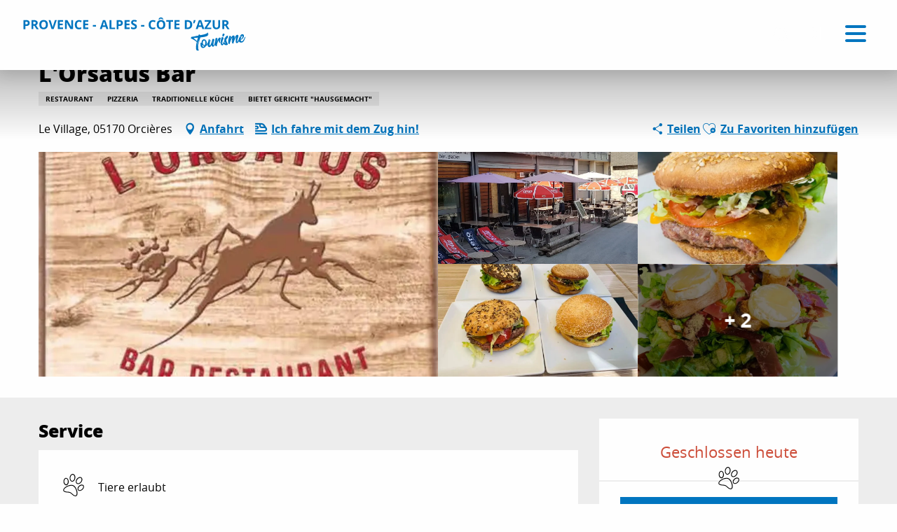

--- FILE ---
content_type: text/html; charset=UTF-8
request_url: https://provence-alpes-cotedazur.com/de/aufenthalt/restaurants/alle-restaurants/lorsatus-bar-orcieres-de-2883957/
body_size: 42109
content:
<!doctype html>
<html class="no-js" lang="de-DE"><head><script>(function(w,i,g){w[g]=w[g]||[];if(typeof w[g].push=='function')w[g].push(i)})
(window,'GTM-NX8KN7B','google_tags_first_party');</script><script>(function(w,d,s,l){w[l]=w[l]||[];(function(){w[l].push(arguments);})('set', 'developer_id.dY2E1Nz', true);
		var f=d.getElementsByTagName(s)[0],
		j=d.createElement(s);j.async=true;j.src='/mcib/';
		f.parentNode.insertBefore(j,f);
		})(window,document,'script','dataLayer');</script><script type="importmap">{"imports":{"jquery":"https:\/\/provence-alpes-cotedazur.com\/app\/themes\/woody-theme\/src\/lib\/custom\/jquery@3.7.1.min.mjs","highcharts":"https:\/\/provence-alpes-cotedazur.com\/app\/dist\/crt-paca\/addons\/woody-library\/static\/lib\/highcharts-12.1.2\/code\/es-modules\/masters\/highcharts.src.js","woody_library_filter":"https:\/\/provence-alpes-cotedazur.com\/app\/dist\/crt-paca\/addons\/woody-library\/js\/filter.3dd4b7bece.js","woody_library_woody_component":"https:\/\/provence-alpes-cotedazur.com\/app\/dist\/crt-paca\/addons\/woody-library\/js\/modules\/components\/woody-component.f868fc8be0.mjs","woody_library_woody_controller":"https:\/\/provence-alpes-cotedazur.com\/app\/dist\/crt-paca\/addons\/woody-library\/js\/modules\/controllers\/woody-controller.2db0174bdc.mjs","woody_library_summary_map_manager":"https:\/\/provence-alpes-cotedazur.com\/app\/dist\/crt-paca\/addons\/woody-library\/js\/modules\/managers\/summary\/summary-map-manager.84afb4d49a.mjs","woody_library_summary_accordion_manager":"https:\/\/provence-alpes-cotedazur.com\/app\/dist\/crt-paca\/addons\/woody-library\/js\/modules\/managers\/summary\/summary-accordion-manager.9b68213f2a.mjs","woody_library_interactive_svg_component":"https:\/\/provence-alpes-cotedazur.com\/app\/dist\/crt-paca\/addons\/woody-library\/js\/modules\/components\/interactive-svg\/interactive-svg-component.88c1dab784.mjs","woody_library_card_uniq_component":"https:\/\/provence-alpes-cotedazur.com\/app\/dist\/crt-paca\/addons\/woody-library\/js\/modules\/components\/card\/card-uniq-component.c74c472f73.mjs","woody_library_card_toggler_component":"https:\/\/provence-alpes-cotedazur.com\/app\/dist\/crt-paca\/addons\/woody-library\/js\/modules\/components\/card\/card-toggler-component.077fbca673.mjs","woody_library_card_slider_component":"https:\/\/provence-alpes-cotedazur.com\/app\/dist\/crt-paca\/addons\/woody-library\/js\/modules\/components\/card\/card-slider-component.1fcbe821ee.mjs","woody_library_card_map_slider_component":"https:\/\/provence-alpes-cotedazur.com\/app\/dist\/crt-paca\/addons\/woody-library\/js\/modules\/components\/card\/card-map-slider-component.mjs","woody_library_card_map_manager":"https:\/\/provence-alpes-cotedazur.com\/app\/dist\/crt-paca\/addons\/woody-library\/js\/modules\/managers\/card\/card-map-manager.aa96fe0af2.mjs","woody_library_summary_controller":"https:\/\/provence-alpes-cotedazur.com\/app\/dist\/crt-paca\/addons\/woody-library\/js\/modules\/controllers\/summary\/summary-controller.56dc30afe7.mjs","woody_library_focus_controller":"https:\/\/provence-alpes-cotedazur.com\/app\/dist\/crt-paca\/addons\/woody-library\/js\/modules\/controllers\/focus\/focus-controller.779736d3ae.mjs","woody_library_focus_map_controller":"https:\/\/provence-alpes-cotedazur.com\/app\/dist\/crt-paca\/addons\/woody-library\/js\/modules\/controllers\/focus\/focus-map-controller.fa756137c4.mjs","woody_library_focus_svg_controller":"https:\/\/provence-alpes-cotedazur.com\/app\/dist\/crt-paca\/addons\/woody-library\/js\/modules\/controllers\/focus\/focus-svg-controller.e0e66f5917.mjs","woody_library_get_there_link_component":"https:\/\/provence-alpes-cotedazur.com\/app\/dist\/crt-paca\/addons\/woody-library\/js\/modules\/components\/get-there\/get-there-link-component.236c7b036d.mjs","woody_library_reveal_component":"https:\/\/provence-alpes-cotedazur.com\/app\/dist\/crt-paca\/addons\/woody-library\/js\/modules\/components\/reveal\/reveal-component.ae2427d122.mjs","woody_addon_touristicmaps_utils":"https:\/\/provence-alpes-cotedazur.com\/app\/dist\/crt-paca\/addons\/woody-addon-touristicmaps\/js\/utils\/woody-addon-touristicmaps-utils.7b4d5b3788.mjs","woody_addon_touristicmaps_map_manager":"https:\/\/provence-alpes-cotedazur.com\/app\/dist\/crt-paca\/addons\/woody-addon-touristicmaps\/js\/managers\/woody-addon-touristicmaps-map-manager.25def4f386.mjs","woody_addon_touristicmaps_map_component":"https:\/\/provence-alpes-cotedazur.com\/app\/dist\/crt-paca\/addons\/woody-addon-touristicmaps\/js\/components\/woody-addon-touristicmaps-map-component.3be29cb99e.mjs","woody_addon_touristicmaps_map_control":"https:\/\/provence-alpes-cotedazur.com\/app\/dist\/crt-paca\/addons\/woody-addon-touristicmaps\/js\/controls\/woody-addon-touristicmaps-map-control.3ad63029a2.mjs","woody_addon_touristicmaps_center_france_map_control":"https:\/\/provence-alpes-cotedazur.com\/app\/dist\/crt-paca\/addons\/woody-addon-touristicmaps\/js\/controls\/woody-addon-touristicmaps-center-france-map-control.bfd154a095.mjs","woody_addon_touristicmaps_search_city_map_control":"https:\/\/provence-alpes-cotedazur.com\/app\/dist\/crt-paca\/addons\/woody-addon-touristicmaps\/js\/controls\/woody-addon-touristicmaps-search-city-map-control.c837cfe0f5.mjs","woody_addon_roadbook_global":"https:\/\/provence-alpes-cotedazur.com\/app\/dist\/crt-paca\/addons\/woody-addon-roadbook\/js\/woody-addon-roadbook-global.bac59b597b.mjs","woody_addon_roadbook_elements":"https:\/\/provence-alpes-cotedazur.com\/app\/dist\/crt-paca\/addons\/woody-addon-roadbook\/js\/woody-addon-roadbook-elements.1ebf10e34f.mjs","woody_addon_roadbook_tools":"https:\/\/provence-alpes-cotedazur.com\/app\/dist\/crt-paca\/addons\/woody-addon-roadbook\/js\/woody-addon-roadbook-tools.4c62973343.mjs","woody_addon_roadbook_feed":"https:\/\/provence-alpes-cotedazur.com\/app\/dist\/crt-paca\/addons\/woody-addon-roadbook\/js\/woody-addon-roadbook-feed.75f6c0ef11.mjs","woody_addon_roadbook_front":"https:\/\/provence-alpes-cotedazur.com\/app\/dist\/crt-paca\/addons\/woody-addon-roadbook\/js\/woody-addon-roadbook-front.e97c97cdf2.mjs","woody_addon_roadbook_django":"https:\/\/provence-alpes-cotedazur.com\/app\/dist\/crt-paca\/addons\/woody-addon-roadbook\/js\/woody-addon-roadbook-django.d8fae5bb70.mjs","woody_roadbook_sheet_list_controller":"https:\/\/provence-alpes-cotedazur.com\/app\/dist\/crt-paca\/addons\/woody-addon-roadbook\/js\/controllers\/woody-roadbook-sheet-list-controller.a3aea218c2.mjs","woody_roadbook_map_global_controller":"https:\/\/provence-alpes-cotedazur.com\/app\/dist\/crt-paca\/addons\/woody-addon-roadbook\/js\/controllers\/woody-roadbook-map-global-controller.ca5ca46b9e.mjs","woody_hawwwai_itinerary_elevation_chart_component":"https:\/\/provence-alpes-cotedazur.com\/app\/dist\/crt-paca\/addons\/woody-addon-hawwwai\/js\/components\/woody-hawwwai-itinerary-elevation-chart-component.1b7e9b6c9a.mjs","woody_hawwwai_itinerary_reveal_controller":"https:\/\/provence-alpes-cotedazur.com\/app\/dist\/crt-paca\/addons\/woody-addon-hawwwai\/js\/controllers\/woody-hawwwai-itinerary-reveal-controller.2d8a9d49dc.mjs","woody_hawwwai_itinerary_reveal_toggler_controller":"https:\/\/provence-alpes-cotedazur.com\/app\/dist\/crt-paca\/addons\/woody-addon-hawwwai\/js\/controllers\/woody-hawwwai-itinerary-reveal-toggler-controller.26149551a6.mjs","woody_hawwwai_itinerary_pois_controller":"https:\/\/provence-alpes-cotedazur.com\/app\/dist\/crt-paca\/addons\/woody-addon-hawwwai\/js\/controllers\/woody-hawwwai-itinerary-pois-controller.2dce389938.mjs","woody_lib_utils":"https:\/\/provence-alpes-cotedazur.com\/app\/dist\/crt-paca\/addons\/woody-lib-utils\/js\/woody-lib-utils.93266841fa.mjs","woody_addon_search_engine_component":"https:\/\/provence-alpes-cotedazur.com\/app\/dist\/crt-paca\/addons\/woody-addon-search\/js\/components\/woody-addon-search-engine-component.dc802f6a63.mjs","woody_addon_search_main":"https:\/\/provence-alpes-cotedazur.com\/app\/dist\/crt-paca\/addons\/woody-addon-search\/js\/woody-addon-search-main.6ea2fe98ba.mjs","woody_addon_search_engine_input_component":"https:\/\/provence-alpes-cotedazur.com\/app\/dist\/crt-paca\/addons\/woody-addon-search\/js\/components\/woody-addon-search-engine-input-component.1e6a90e877.mjs","woody_addon_search_engine_input_dropdown_component":"https:\/\/provence-alpes-cotedazur.com\/app\/dist\/crt-paca\/addons\/woody-addon-search\/js\/components\/woody-addon-search-engine-input-dropdown-component.c7e89a83ab.mjs","woody_addon_search_engine_filters_component":"https:\/\/provence-alpes-cotedazur.com\/app\/dist\/crt-paca\/addons\/woody-addon-search\/js\/components\/woody-addon-search-engine-filters-component.cc5fa80115.mjs","woody_addon_search_engine_results_component":"https:\/\/provence-alpes-cotedazur.com\/app\/dist\/crt-paca\/addons\/woody-addon-search\/js\/components\/woody-addon-search-engine-results-component.7fe4b9df50.mjs","woody_addon_search_data_controller":"https:\/\/provence-alpes-cotedazur.com\/app\/dist\/crt-paca\/addons\/woody-addon-search\/js\/controllers\/woody-addon-search-data-controller.a95f731a76.mjs","fuse.js":"https:\/\/provence-alpes-cotedazur.com\/app\/dist\/crt-paca\/addons\/woody-addon-search\/static\/js\/fuse-v6.4.1\/fuse.esm.min.js","woody_addon_devtools_main":"https:\/\/provence-alpes-cotedazur.com\/app\/dist\/crt-paca\/addons\/woody-addon-devtools\/js\/woody-addon-devtools-main.5ef617cfdb.mjs","woody_addon_devtools_tools":"https:\/\/provence-alpes-cotedazur.com\/app\/dist\/crt-paca\/addons\/woody-addon-devtools\/js\/woody-addon-devtools-tools.54d58a68c5.mjs","woody_addon_devtools_color_palette":"https:\/\/provence-alpes-cotedazur.com\/app\/dist\/crt-paca\/addons\/woody-addon-devtools\/js\/woody-addon-devtools-color-palette.a8a41da40b.mjs","woody_addon_devtools_style_shift":"https:\/\/provence-alpes-cotedazur.com\/app\/dist\/crt-paca\/addons\/woody-addon-devtools\/js\/woody-addon-devtools-style-shift.c4f6081742.mjs","woody_addon_devtools_fake_touristic_sheet":"https:\/\/provence-alpes-cotedazur.com\/app\/dist\/crt-paca\/addons\/woody-addon-devtools\/js\/woody-addon-devtools-fake-touristic-sheet.2cb516cd17.mjs","woody_addon_socialize_main":"https:\/\/provence-alpes-cotedazur.com\/app\/dist\/crt-paca\/addons\/woody-addon-socialize\/js\/woody-addon-socialize-main.mjs","woody_addon_socialize_socialwall":"https:\/\/provence-alpes-cotedazur.com\/app\/dist\/crt-paca\/addons\/woody-addon-socialize\/js\/woody-addon-socialize-socialwall.9cd916962f.mjs","woody_addon_sncfconnect_sheet":"https:\/\/provence-alpes-cotedazur.com\/app\/dist\/crt-paca\/addons\/woody-addon-sncfconnect\/js\/woody-addon-sncfconnect-sheet.edd7575589.mjs","woody_addon_campaigns_blocks":"https:\/\/provence-alpes-cotedazur.com\/app\/dist\/crt-paca\/addons\/woody-addon-claims\/js\/woody-addon-campaigns-blocks.cd7b0fdfb1.mjs","woody_addon_claims_blocks":"https:\/\/provence-alpes-cotedazur.com\/app\/dist\/crt-paca\/addons\/woody-addon-claims\/js\/woody-addon-claims-blocks.d6b0ec349c.mjs","woody_addon_favorites_tools":"https:\/\/provence-alpes-cotedazur.com\/app\/dist\/crt-paca\/addons\/woody-addon-favorites\/js\/woody-addon-favorites-tools.493a0ea33a.mjs","woody_addon_favorites_btn":"https:\/\/provence-alpes-cotedazur.com\/app\/dist\/crt-paca\/addons\/woody-addon-favorites\/js\/woody-addon-favorites-btn.371d024552.mjs","woody_addon_favorites_cart":"https:\/\/provence-alpes-cotedazur.com\/app\/dist\/crt-paca\/addons\/woody-addon-favorites\/js\/woody-addon-favorites-cart.76fc575ef3.mjs","woody_addon_favorites_sections":"https:\/\/provence-alpes-cotedazur.com\/app\/dist\/crt-paca\/addons\/woody-addon-favorites\/js\/woody-addon-favorites-sections.3c8fc8f133.mjs"}}</script><title>L’Orsatus Bar (Orcières) | Provence-Alpes-Côte d’Azur Tourismus</title><script>window.globals={"ancestors":{"chapter1":"Offres SIT","chapter2":"RES - L&8217;Orsatus Bar (Orci\u00e8res) 2883957","chapter3":null},"current_lang":"de","current_locale":"de","current_locale_region":"de_DE","env":"prod","languages":["fr","en","de","it"],"post_id":564322,"post_image":"https:\/\/api.cloudly.space\/resize\/crop\/1200\/627\/60\/aHR0cHM6Ly9zdGF0aWMuYXBpZGFlLXRvdXJpc21lLmNvbS9maWxlc3RvcmUvb2JqZXRzLXRvdXJpc3RpcXVlcy9pbWFnZXMvNjUvMS8xMDI4OTQ3My5qcGc=\/image.jpg","post_title":"RES - L&8217;Orsatus Bar (Orci\u00e8res) 2883957","post_type":"touristic_sheet","post_modified":"2025-12-17 03:08:14+01:00","sheet_id":2883957,"site_key":"crt-paca","tags":{"places":[],"seasons":[],"themes":[],"targets":[]},"woody_options_pages":{"search_url":184605,"weather_url":0,"favorites_url":186344},"search":{"api":{"uri":"https:\/\/api.tourism-system.com\/v2\/woody\/search\/de\/v2","args":{"size":15,"threshold":0.5}}},"tmaps":{"url_api":"https:\/\/api.touristicmaps.com\/lib\/mod.mjs","url_api_lazy":"https:\/\/api.touristicmaps.com\/lib\/lazy.mjs"},"hawwwai":{"sheet_options":{"nearby_distance_max":"5000"}},"sncfconnect":{"publisher":"crtpaca","name":"crtpaca","date":"202306"}}</script><script>(function(e){e.eskalad=e.eskalad?e.eskalad:[],e.eskalad.product="woody",e.eskalad.site_key=e.globals.site_key!==void 0?e.globals.site_key:"empty",e.eskalad.timestamp=l("eskalad_timestamp"),e.eskalad.timestamp==null&&(e.eskalad.timestamp=Math.floor(Date.now()/1e3),s("eskalad_timestamp",e.eskalad.timestamp)),e.eskalad.cid=l("eskalad_cid"),e.eskalad.cid==null&&e.eskalad.timestamp!==void 0&&(e.eskalad.cid=e.eskalad.timestamp,c()),e.eskalad.ga_consent=!0;function c(){e.eskalad.cid.toString().search("\\.")<=0&&fetch("/api/clientid").then(a=>a.json()).then(a=>{a.cid!==void 0&&(e.eskalad.cid=a.cid+"."+e.eskalad.cid,s("eskalad_cid",e.eskalad.cid))}).catch(function(a){console.error("Eskalad fetch: "+a.message)})}function l(a){if(e.localStorage!==void 0&&e.localStorage)try{let t=e.localStorage.getItem(a);return t=t==null||isNaN(t)||t==null||t==""?void 0:t,t}catch(t){console.error(["[ESKALAD]",t])}}function s(a,t){if(e.localStorage!==void 0&&e.localStorage)try{e.localStorage.removeItem(a),e.localStorage.setItem(a,t)}catch(d){console.error(["[ESKALAD]",d])}}})(window);
</script><script>document.addEventListener("DOMContentLoaded",function(){document.querySelectorAll("a[href='#consentframework'],a[href='#cmp']").forEach(function(e){e.removeAttribute("target");e.setAttribute("href","javascript:window.Sddan.cmp.displayUI();")})});</script><style>
.btx-titres-bloc .focus-block-titles {text-transform:uppercase;color:#444;}
.btx-titres-bloc .event-titles {color:#444;}
.woody-component-sitemap .sitemap-list {list-style-type: square;}
.woody-component-sitemap, .sitemap-link {font-size:1rem}
.noel-2023 h2, .noel-2023 h3 {color: # D4AF37;}
.css-2yfp8n {background-color: rgb(198, 195, 43, 0.5);}
</style><meta name="p:domain_verify" content="714c6257fa1382f0e0d553ea55d35651"/><link rel="preconnect" href="https://cache.consentframework.com" crossorigin><link rel="preconnect" href="https://choices.consentframework.com" crossorigin><link rel="preconnect" href="https://fonts.gstatic.com" crossorigin><link rel="preconnect" href="https://fonts.googleapis.com" crossorigin><link rel="preconnect" href="https://www.googletagmanager.com" crossorigin><link rel="preconnect" href="https://woody.cloudly.space" crossorigin><link rel="preconnect" href="https://api.cloudly.space" crossorigin><script>window.dataLayer=window.dataLayer?window.dataLayer:[];window.dataLayer.push({"event":"globals","data":{"env":"prod","site_key":"crt-paca","page":{"id_page":564322,"name":"RES &#8211; L&#8217;Orsatus Bar (Orci\u00e8res) #2883957","page_type":"touristic_sheet","tags":{"places":[],"seasons":[],"themes":[],"targets":[]}},"lang":"de","rdbk":{"enable":false},"sheet":{"id_sheet":2883957,"id_sit":"sitra2i-CRTPACA-5064483","id_reservation":null,"name":"L'Orsatus Bar - Orci\u00e8res","type":"Restauration","bordereau":"RES","city":"Orci\u00e8res"}}});</script><script>(function(w,d,s,l,i) { w[l]=w[l]||[]; w[l].push({ 'gtm.start': new Date().getTime(),event: 'gtm.js' }); var f=d.getElementsByTagName(s)[0], j=d.createElement(s),dl=l!='dataLayer'? '&l='+l:''; j.async=true; j.src='https://www.googletagmanager.com/gtm.js?id='+i+dl; f.parentNode.insertBefore(j,f); })(window,document,'script','dataLayer','GTM-NX8KN7B');</script><link rel="canonical" href="https://provence-alpes-cotedazur.com/de/aufenthalt/restaurants/alle-restaurants/lorsatus-bar-orcieres-de-2883957/"/><meta charset="UTF-8"/><meta http-equiv="X-UA-Compatible" content="IE=edge"/><meta name="generator" content="Raccourci Agency - WP"/><meta name="viewport" content="width=device-width,initial-scale=1"/><meta name="robots" content="max-snippet:-1, max-image-preview:large, max-video-preview:-1"/><meta property="og:type" content="website"/><meta property="og:url" content="https://provence-alpes-cotedazur.com/de/aufenthalt/restaurants/alle-restaurants/lorsatus-bar-orcieres-de-2883957/"/><meta name="twitter:card" content="summary"/><meta property="og:site_name" content="Provence-Alpes-Côte d’Azur Tourismus"/><meta property="og:locale" content="de_DE"/><meta property="og:locale:alternate" content="fr_FR"/><meta property="og:locale:alternate" content="en_GB"/><meta name="description" property="og:description" content=""/><meta property="og:title" content="L'Orsatus Bar - Orcières"/><meta name="twitter:title" content="L'Orsatus Bar - Orcières"/><meta name="twitter:description" content=""/><meta name="format-detection" content="telephone=no"/><meta property="og:image" content="https://api.cloudly.space/resize/crop/1200/627/60/aHR0cHM6Ly9zdGF0aWMuYXBpZGFlLXRvdXJpc21lLmNvbS9maWxlc3RvcmUvb2JqZXRzLXRvdXJpc3RpcXVlcy9pbWFnZXMvNjUvMS8xMDI4OTQ3My5qcGc=/image.jpg"/><meta name="twitter:image" content="https://api.cloudly.space/resize/crop/1024/512/60/aHR0cHM6Ly9zdGF0aWMuYXBpZGFlLXRvdXJpc21lLmNvbS9maWxlc3RvcmUvb2JqZXRzLXRvdXJpc3RpcXVlcy9pbWFnZXMvNjUvMS8xMDI4OTQ3My5qcGc=/image.jpg"/><meta name="thumbnail" content="https://api.cloudly.space/resize/crop/1200/1200/60/aHR0cHM6Ly9zdGF0aWMuYXBpZGFlLXRvdXJpc21lLmNvbS9maWxlc3RvcmUvb2JqZXRzLXRvdXJpc3RpcXVlcy9pbWFnZXMvNjUvMS8xMDI4OTQ3My5qcGc=/image.jpg"/><script type="application/ld+json" class="woody-schema-graph">{"@context":"https:\/\/schema.org","@graph":[{"@type":"WebSite","url":"https:\/\/provence-alpes-cotedazur.com","name":"Provence-Alpes-C\u00f4te d\u2019Azur Tourismus","description":"Willkommen in der Provence-Alpes-C\u00f4te d\u00b4Azur: Entdecken Sie drei Traumziele, die Ihnen das Unerwartete, Erhabene und die Reinheit bringen ...","potentialAction":[{"@type":"SearchAction","target":"https:\/\/provence-alpes-cotedazur.com\/de\/suche\/?query={search_term_string}","query-input":"required name=search_term_string"}]},{"@type":"WebPage","url":"https:\/\/provence-alpes-cotedazur.com\/de\/aufenthalt\/restaurants\/alle-restaurants\/lorsatus-bar-orcieres-de-2883957\/","headline":"RES \u2013 L\u2019Orsatus Bar (Orci\u00e8res) #2883957 | Provence-Alpes-C\u00f4te d\u2019Azur Tourismus","inLanguage":"de","datePublished":"2025-12-17 02:08:13","dateModified":"2025-12-17 02:08:14","description":""},{"@type":"Restaurant","name":"L'Orsatus Bar","description":"","url":"https:\/\/provence-alpes-cotedazur.com\/de\/aufenthalt\/restaurants\/alle-restaurants\/lorsatus-bar-orcieres-de-2883957\/","geo":{"@type":"GeoCoordinates","latitude":"44.684300","longitude":"6.325797"},"address":{"@type":"PostalAddress","streetAddress":"Le Village","addressLocality":"Orci\u00e8res","postalCode":"05170","addressCountry":"FRANCE"},"location":{"@type":"Place","name":"Adresse","address":{"@type":"PostalAddress","streetAddress":"Le Village","addressLocality":"Orci\u00e8res","postalCode":"05170","addressCountry":"FRANCE"},"geo":{"@type":"GeoCoordinates","latitude":"44.684300","longitude":"6.325797"}},"telephone":["06 67 39 61 71"],"image":["https:\/\/static.apidae-tourisme.com\/filestore\/objets-touristiques\/images\/65\/1\/10289473.jpg","https:\/\/static.apidae-tourisme.com\/filestore\/objets-touristiques\/images\/49\/1\/10289457.jpg","https:\/\/static.apidae-tourisme.com\/filestore\/objets-touristiques\/images\/86\/1\/10289494.jpg","https:\/\/static.apidae-tourisme.com\/filestore\/objets-touristiques\/images\/88\/1\/10289496.jpg","https:\/\/static.apidae-tourisme.com\/filestore\/objets-touristiques\/images\/89\/1\/10289497.jpg","https:\/\/static.apidae-tourisme.com\/filestore\/objets-touristiques\/images\/90\/1\/10289498.jpg","https:\/\/static.apidae-tourisme.com\/filestore\/objets-touristiques\/images\/91\/1\/10289499.jpg"]}]}</script><style>img:is([sizes="auto" i], [sizes^="auto," i]) { contain-intrinsic-size: 3000px 1500px }</style><link rel="alternate" href="https://provence-alpes-cotedazur.com/sejourner/restaurants/tous-les-restaurants/lorsatus-bar-orcieres-fr-2883957/" hreflang="fr" /><link rel="alternate" href="https://provence-alpes-cotedazur.com/en/plan-your-stay/restaurants/all-restaurants/lorsatus-bar-orcieres-en-2883957/" hreflang="en" /><link rel="alternate" href="https://provence-alpes-cotedazur.com/de/aufenthalt/restaurants/alle-restaurants/lorsatus-bar-orcieres-de-2883957/" hreflang="de" /><script>
window._wpemojiSettings = {"baseUrl":"https:\/\/s.w.org\/images\/core\/emoji\/16.0.1\/72x72\/","ext":".png","svgUrl":"https:\/\/s.w.org\/images\/core\/emoji\/16.0.1\/svg\/","svgExt":".svg","source":{"concatemoji":"https:\/\/provence-alpes-cotedazur.com\/wp\/wp-includes\/js\/wp-emoji-release.min.js?ver=6.8.2"}};
/*! This file is auto-generated */
!function(s,n){var o,i,e;function c(e){try{var t={supportTests:e,timestamp:(new Date).valueOf()};sessionStorage.setItem(o,JSON.stringify(t))}catch(e){}}function p(e,t,n){e.clearRect(0,0,e.canvas.width,e.canvas.height),e.fillText(t,0,0);var t=new Uint32Array(e.getImageData(0,0,e.canvas.width,e.canvas.height).data),a=(e.clearRect(0,0,e.canvas.width,e.canvas.height),e.fillText(n,0,0),new Uint32Array(e.getImageData(0,0,e.canvas.width,e.canvas.height).data));return t.every(function(e,t){return e===a[t]})}function u(e,t){e.clearRect(0,0,e.canvas.width,e.canvas.height),e.fillText(t,0,0);for(var n=e.getImageData(16,16,1,1),a=0;a<n.data.length;a++)if(0!==n.data[a])return!1;return!0}function f(e,t,n,a){switch(t){case"flag":return n(e,"\ud83c\udff3\ufe0f\u200d\u26a7\ufe0f","\ud83c\udff3\ufe0f\u200b\u26a7\ufe0f")?!1:!n(e,"\ud83c\udde8\ud83c\uddf6","\ud83c\udde8\u200b\ud83c\uddf6")&&!n(e,"\ud83c\udff4\udb40\udc67\udb40\udc62\udb40\udc65\udb40\udc6e\udb40\udc67\udb40\udc7f","\ud83c\udff4\u200b\udb40\udc67\u200b\udb40\udc62\u200b\udb40\udc65\u200b\udb40\udc6e\u200b\udb40\udc67\u200b\udb40\udc7f");case"emoji":return!a(e,"\ud83e\udedf")}return!1}function g(e,t,n,a){var r="undefined"!=typeof WorkerGlobalScope&&self instanceof WorkerGlobalScope?new OffscreenCanvas(300,150):s.createElement("canvas"),o=r.getContext("2d",{willReadFrequently:!0}),i=(o.textBaseline="top",o.font="600 32px Arial",{});return e.forEach(function(e){i[e]=t(o,e,n,a)}),i}function t(e){var t=s.createElement("script");t.src=e,t.defer=!0,s.head.appendChild(t)}"undefined"!=typeof Promise&&(o="wpEmojiSettingsSupports",i=["flag","emoji"],n.supports={everything:!0,everythingExceptFlag:!0},e=new Promise(function(e){s.addEventListener("DOMContentLoaded",e,{once:!0})}),new Promise(function(t){var n=function(){try{var e=JSON.parse(sessionStorage.getItem(o));if("object"==typeof e&&"number"==typeof e.timestamp&&(new Date).valueOf()<e.timestamp+604800&&"object"==typeof e.supportTests)return e.supportTests}catch(e){}return null}();if(!n){if("undefined"!=typeof Worker&&"undefined"!=typeof OffscreenCanvas&&"undefined"!=typeof URL&&URL.createObjectURL&&"undefined"!=typeof Blob)try{var e="postMessage("+g.toString()+"("+[JSON.stringify(i),f.toString(),p.toString(),u.toString()].join(",")+"));",a=new Blob([e],{type:"text/javascript"}),r=new Worker(URL.createObjectURL(a),{name:"wpTestEmojiSupports"});return void(r.onmessage=function(e){c(n=e.data),r.terminate(),t(n)})}catch(e){}c(n=g(i,f,p,u))}t(n)}).then(function(e){for(var t in e)n.supports[t]=e[t],n.supports.everything=n.supports.everything&&n.supports[t],"flag"!==t&&(n.supports.everythingExceptFlag=n.supports.everythingExceptFlag&&n.supports[t]);n.supports.everythingExceptFlag=n.supports.everythingExceptFlag&&!n.supports.flag,n.DOMReady=!1,n.readyCallback=function(){n.DOMReady=!0}}).then(function(){return e}).then(function(){var e;n.supports.everything||(n.readyCallback(),(e=n.source||{}).concatemoji?t(e.concatemoji):e.wpemoji&&e.twemoji&&(t(e.twemoji),t(e.wpemoji)))}))}((window,document),window._wpemojiSettings);
</script><link rel='preload' as='style' onload='this.onload=null;this.rel="stylesheet"' id='addon-search-stylesheet-css' href='https://provence-alpes-cotedazur.com/app/dist/crt-paca/addons/woody-addon-search/css/woody-addon-search.3c0e3d2c84.css?ver=3.1.29' media='screen' /><noscript><link rel='stylesheet' id='addon-search-stylesheet-css' href='https://provence-alpes-cotedazur.com/app/dist/crt-paca/addons/woody-addon-search/css/woody-addon-search.3c0e3d2c84.css?ver=3.1.29' media='screen' /></noscript><link rel='preload' as='style' onload='this.onload=null;this.rel="stylesheet"' id='addon-touristicmaps-stylesheet-css' href='https://provence-alpes-cotedazur.com/app/dist/crt-paca/addons/woody-addon-touristicmaps/css/woody-addon-touristicmaps.42aea2a6d2.css?ver=2.0.19' media='all' /><noscript><link rel='stylesheet' id='addon-touristicmaps-stylesheet-css' href='https://provence-alpes-cotedazur.com/app/dist/crt-paca/addons/woody-addon-touristicmaps/css/woody-addon-touristicmaps.42aea2a6d2.css?ver=2.0.19' media='all' /></noscript><link rel='preload' as='style' onload='this.onload=null;this.rel="stylesheet"' id='addon-hawwwai-stylesheet-css' href='https://provence-alpes-cotedazur.com/app/dist/crt-paca/addons/woody-addon-hawwwai/css/front/woody-addon-hawwwai.ebf78ef83d.css?ver=3.4.99' media='all' /><noscript><link rel='stylesheet' id='addon-hawwwai-stylesheet-css' href='https://provence-alpes-cotedazur.com/app/dist/crt-paca/addons/woody-addon-hawwwai/css/front/woody-addon-hawwwai.ebf78ef83d.css?ver=3.4.99' media='all' /></noscript><link rel='preload' as='style' onload='this.onload=null;this.rel="stylesheet"' id='addon-hawwwai-stylesheet-iti-css' href='https://provence-alpes-cotedazur.com/app/dist/crt-paca/addons/woody-addon-hawwwai/css/front/woody-addon-hawwwai-iti.551a3c1b6d.css?ver=3.4.99' media='all' /><noscript><link rel='stylesheet' id='addon-hawwwai-stylesheet-iti-css' href='https://provence-alpes-cotedazur.com/app/dist/crt-paca/addons/woody-addon-hawwwai/css/front/woody-addon-hawwwai-iti.551a3c1b6d.css?ver=3.4.99' media='all' /></noscript><link rel='preload' as='style' onload='this.onload=null;this.rel="stylesheet"' id='addon-campaigns-stylesheet-css' href='https://provence-alpes-cotedazur.com/app/dist/crt-paca/addons/woody-addon-claims/css/woody-addon-campaigns.1a1f82fdef.css' media='all' /><noscript><link rel='stylesheet' id='addon-campaigns-stylesheet-css' href='https://provence-alpes-cotedazur.com/app/dist/crt-paca/addons/woody-addon-claims/css/woody-addon-campaigns.1a1f82fdef.css' media='all' /></noscript><link rel='stylesheet' id='swiper-style-main-css' href='https://provence-alpes-cotedazur.com/app/dist/crt-paca/static/swiper/swiper-bundle.css' media='screen' /><link rel='stylesheet' id='main-stylesheet-chunk-0-css' href='https://provence-alpes-cotedazur.com/app/dist/crt-paca/css/main_paca_chunk_1.b24daeda36.css' media='screen' /><link rel='stylesheet' id='main-stylesheet-chunk-1-css' href='https://provence-alpes-cotedazur.com/app/dist/crt-paca/css/main_paca_chunk_2.4393026dbe.css' media='screen' /><link rel='stylesheet' id='main-stylesheet-chunk-2-css' href='https://provence-alpes-cotedazur.com/app/dist/crt-paca/css/main_paca_chunk_3.891632328e.css' media='screen' /><link rel='preload' as='style' onload='this.onload=null;this.rel="stylesheet"' id='wicon-stylesheet-css' href='https://provence-alpes-cotedazur.com/app/dist/crt-paca/css/wicon.e7c7a0f24f.css' media='screen' /><noscript><link rel='stylesheet' id='wicon-stylesheet-css' href='https://provence-alpes-cotedazur.com/app/dist/crt-paca/css/wicon.e7c7a0f24f.css' media='screen' /></noscript><link rel='stylesheet' id='print-stylesheet-css' href='https://provence-alpes-cotedazur.com/app/dist/crt-paca/css/print.1bba259acb.css' media='print' /><script defer src="https://provence-alpes-cotedazur.com/app/dist/crt-paca/addons/woody-addon-search/js/woody-addon-search.3155b7e4dc.js?ver=3.1.29" id="addon-search-javascripts-js"></script><script defer src="https://provence-alpes-cotedazur.com/app/themes/woody-theme/src/js/static/obf.min.js?ver=2.3.159" id="obf-js"></script><script defer src="https://provence-alpes-cotedazur.com/app/dist/crt-paca/addons/woody-addon-eskalad/js/events/eskalad.c2bde38840.js?ver=6.3.3" id="woody-addon-eskalad-js"></script><script defer src="https://provence-alpes-cotedazur.com/app/dist/crt-paca/addons/woody-addon-eskalad/js/events/eskalad-page.5d2af865c3.js?ver=6.3.3" id="woody-addon-eskalad-page-js"></script><script id="jquery-js-before">
window.siteConfig = {"site_key":"crt-paca","login":"public_crt-paca_website","password":"bcf58a288c0b713d5c7f41a2f9cc6601","token":"NDM4NjdkYjY2OGI4OlJFWmFXbDRIUFZWRVRFOUlWVkJaYVVBQkFFVmZUQWM9OlZsQmVBdzhGVUE0T1cxSmFBd0lMVWdJSFZWQUNDUU1LVWdwYlZRRlNVZ2M9","mapProviderKeys":{"otmKey":"5d41b3f045157567695a56cbde482ae8461e0216587157212d4a1730e00d6c18","gmKey":"AIzaSyB8Fozhi1FKU8oWYJROw8_FgOCbn3wdrhs"},"api_url":"https:\/\/api.tourism-system.com","api_render_url":"https:\/\/api.tourism-system.com","current_lang":"de","current_season":null,"languages":["fr","en","de","it"],"pll_options":{"browser":0,"rewrite":1,"hide_default":1,"force_lang":1,"redirect_lang":1,"media_support":1,"uninstall":0,"sync":["taxonomies"],"post_types":["touristic_sheet","short_link","woody_topic","woody_rdbk_leaflets","woody_rdbk_feeds","testimony","profile"],"taxonomies":["themes","places","seasons","targets","expression_category","profile_category","leaflet_category","visitor_category","accommodation_category","mobility_category","channel_category","trip_duration"],"domains":[],"version":"3.5.4","first_activation":1592987165,"media":{"duplicate":0},"default_lang":"fr","previous_version":"3.5.3"}};
window.useLeafletLibrary=1;window.DrupalAngularConfig=window.DrupalAngularConfig || {};window.DrupalAngularConfig.mapProviderKeys={"otmKey":"5d41b3f045157567695a56cbde482ae8461e0216587157212d4a1730e00d6c18","gmKey":"AIzaSyB8Fozhi1FKU8oWYJROw8_FgOCbn3wdrhs"};
</script><script type="module" src="https://provence-alpes-cotedazur.com/app/themes/woody-theme/src/lib/custom/jquery@3.7.1.min.mjs" id="jquery-js"></script><script defer src="https://provence-alpes-cotedazur.com/app/themes/woody-theme/src/lib/custom/moment-with-locales@2.22.2.min.js" id="jsdelivr_moment-js"></script><script id="woody-addon-hawwwai-sheet-js-extra">
var __hw = {"SECTIONS.TOURISM.SHEET.PERIODS.TODAY":"Heute","SECTIONS.TOURISM.SHEET.PERIODS.HAPPENING":"Happening","SECTIONS.TOURISM.SHEET.PERIODS.ENDED":"Fertig","SECTIONS.TOURISM.SHEET.PERIODS.ENDED_FOR_TODAY":"Fertig f\u00fcr heute","SECTIONS.TOURISM.SHEET.PERIODS.FROM_TODAY":"Ab heute","SECTIONS.TOURISM.SHEET.PERIODS.FROM":"vom","SECTIONS.TOURISM.SHEET.PERIODS.UNTIL_TODAY":"bis heute","SECTIONS.TOURISM.SHEET.PERIODS.TO":"bis","SECTIONS.TOURISM.SHEET.PERIODS.UNTIL":"bis zum","SECTIONS.TOURISM.SHEET.PERIODS.UNTIL_LONG":"bis zum","SECTIONS.TOURISM.SHEET.PERIODS.ON":"der","SECTIONS.TOURISM.SHEET.PERIODS.OPENED":"Ge\u00f6ffnet","SECTIONS.TOURISM.SHEET.PERIODS.CLOSED":"Geschlossen","SECTIONS.TOURISM.SHEET.PERIODS.CLOSEDFORTODAY":"Geschlossen f\u00fcr heute","SECTIONS.TOURISM.SHEET.PERIODS.UNDEFINED":"Keine \u00d6ffnungszeiten hinterlegt","SECTIONS.TOURISM.SHEET.PERIODS.NOW":"Jetzt","GLOBAL.TIMES.TO":"To"};
</script><script type="module" src="https://provence-alpes-cotedazur.com/app/dist/crt-paca/addons/woody-addon-hawwwai/js/woody-addon-hawwwai-sheet.0c65dc8bba.mjs?ver=3.4.99" id="woody-addon-hawwwai-sheet-js"></script><script defer src="https://provence-alpes-cotedazur.com/app/dist/crt-paca/addons/woody-addon-socialize/jsdelivr/masonry.pkgd.min.js?ver=2.0.0" id="jsdelivr_masonry-js"></script><script defer src="https://provence-alpes-cotedazur.com/app/dist/crt-paca/addons/woody-addon-socialize/js/woody-addon-socialize.023f51ad26.js?ver=2.0.0" id="addon-socialize-main-javascripts-js"></script><script type="module" src="https://provence-alpes-cotedazur.com/app/dist/crt-paca/addons/woody-addon-sncfconnect/js/woody-addon-sncfconnect.d1b379caef.mjs?ver=1.0.7" id="addon-sncfconnect-javascripts-js"></script><script defer src="https://provence-alpes-cotedazur.com/app/dist/crt-paca/static/swiper/swiper-bundle.min.js?ver=12.0.2" id="jsdelivr_swiper-js"></script><script type="module" src="https://provence-alpes-cotedazur.com/app/dist/crt-paca/addons/woody-addon-claims/js/woody-addon-claims.094619d2c3.mjs" id="addon-claims-javascripts-js"></script><script type="module" src="https://provence-alpes-cotedazur.com/app/dist/crt-paca/addons/woody-addon-favorites/js/woody-addon-favorites.c46dfed72b.mjs" id="addon-favorites-javascripts-js"></script><script defer src="https://provence-alpes-cotedazur.com/app/themes/woody-theme/src/lib/npm/flatpickr/dist/flatpickr.min.js?ver=4.5.7" id="jsdelivr_flatpickr-js"></script><script defer src="https://provence-alpes-cotedazur.com/app/themes/woody-theme/src/lib/npm/flatpickr/dist/l10n/de.js?ver=4.5.7" id="jsdelivr_flatpickr_l10n-js"></script><script defer src="https://provence-alpes-cotedazur.com/app/themes/woody-theme/src/lib/custom/nouislider@10.1.0.min.js" id="jsdelivr_nouislider-js"></script><script defer src="https://provence-alpes-cotedazur.com/app/themes/woody-theme/src/lib/custom/lazysizes@4.1.2.min.js" id="jsdelivr_lazysizes-js"></script><script defer src="https://provence-alpes-cotedazur.com/app/themes/woody-theme/src/lib/custom/moment-timezone-with-data.min.js" id="jsdelivr_moment_tz-js"></script><script defer src="https://provence-alpes-cotedazur.com/app/themes/woody-theme/src/lib/custom/js.cookie@2.2.1.min.js" id="jsdelivr_jscookie-js"></script><script defer src="https://provence-alpes-cotedazur.com/app/themes/woody-theme/src/lib/custom/rellax@1.10.1.min.js" id="jsdelivr_rellax-js"></script><script defer src="https://provence-alpes-cotedazur.com/app/themes/woody-theme/src/lib/custom/iframeResizer@4.3.7.min.js?ver=4.3.7" id="jsdelivr_iframeresizer-js"></script><script defer src="https://provence-alpes-cotedazur.com/app/themes/woody-theme/src/lib/npm/plyr/dist/plyr.min.js?ver=3.6.8" id="jsdelivr_plyr-js"></script><script defer src="https://provence-alpes-cotedazur.com/wp/wp-includes/js/dist/hooks.min.js?ver=4d63a3d491d11ffd8ac6" id="wp-hooks-js"></script><script defer src="https://provence-alpes-cotedazur.com/wp/wp-includes/js/dist/i18n.min.js?ver=5e580eb46a90c2b997e6" id="wp-i18n-js"></script><script defer src="https://provence-alpes-cotedazur.com/app/themes/woody-theme/src/js/static/i18n-ltr.min.js?ver=2.3.159" id="wp-i18n-ltr-js"></script><script id="main-modules-js-extra">
var WoodyMainJsModules = {"jquery":{"path":"https:\/\/provence-alpes-cotedazur.com\/app\/themes\/woody-theme\/src\/lib\/custom\/jquery@3.7.1.min.mjs"},"highcharts":{"path":"https:\/\/provence-alpes-cotedazur.com\/app\/dist\/crt-paca\/addons\/woody-library\/static\/lib\/highcharts-12.1.2\/code\/es-modules\/masters\/highcharts.src.js"},"woody_library_filter":{"path":"https:\/\/provence-alpes-cotedazur.com\/app\/dist\/crt-paca\/addons\/woody-library\/js\/filter.3dd4b7bece.js"},"woody_library_woody_component":{"path":"https:\/\/provence-alpes-cotedazur.com\/app\/dist\/crt-paca\/addons\/woody-library\/js\/modules\/components\/woody-component.f868fc8be0.mjs"},"woody_library_woody_controller":{"path":"https:\/\/provence-alpes-cotedazur.com\/app\/dist\/crt-paca\/addons\/woody-library\/js\/modules\/controllers\/woody-controller.2db0174bdc.mjs"},"woody_library_summary_map_manager":{"path":"https:\/\/provence-alpes-cotedazur.com\/app\/dist\/crt-paca\/addons\/woody-library\/js\/modules\/managers\/summary\/summary-map-manager.84afb4d49a.mjs"},"woody_library_summary_accordion_manager":{"path":"https:\/\/provence-alpes-cotedazur.com\/app\/dist\/crt-paca\/addons\/woody-library\/js\/modules\/managers\/summary\/summary-accordion-manager.9b68213f2a.mjs"},"woody_library_interactive_svg_component":{"path":"https:\/\/provence-alpes-cotedazur.com\/app\/dist\/crt-paca\/addons\/woody-library\/js\/modules\/components\/interactive-svg\/interactive-svg-component.88c1dab784.mjs","component":"woody-interactive-svg"},"woody_library_card_uniq_component":{"path":"https:\/\/provence-alpes-cotedazur.com\/app\/dist\/crt-paca\/addons\/woody-library\/js\/modules\/components\/card\/card-uniq-component.c74c472f73.mjs","component":"woody-card-uniq"},"woody_library_card_toggler_component":{"path":"https:\/\/provence-alpes-cotedazur.com\/app\/dist\/crt-paca\/addons\/woody-library\/js\/modules\/components\/card\/card-toggler-component.077fbca673.mjs","component":"woody-card-toggler"},"woody_library_card_slider_component":{"path":"https:\/\/provence-alpes-cotedazur.com\/app\/dist\/crt-paca\/addons\/woody-library\/js\/modules\/components\/card\/card-slider-component.1fcbe821ee.mjs","component":"woody-card-slider"},"woody_library_card_map_slider_component":{"path":"https:\/\/provence-alpes-cotedazur.com\/app\/dist\/crt-paca\/addons\/woody-library\/js\/modules\/components\/card\/card-map-slider-component.mjs","component":"woody-card-map-slider"},"woody_library_card_map_manager":{"path":"https:\/\/provence-alpes-cotedazur.com\/app\/dist\/crt-paca\/addons\/woody-library\/js\/modules\/managers\/card\/card-map-manager.aa96fe0af2.mjs"},"woody_library_summary_controller":{"path":"https:\/\/provence-alpes-cotedazur.com\/app\/dist\/crt-paca\/addons\/woody-library\/js\/modules\/controllers\/summary\/summary-controller.56dc30afe7.mjs","controller":"woody_library_summary_controller"},"woody_library_focus_controller":{"path":"https:\/\/provence-alpes-cotedazur.com\/app\/dist\/crt-paca\/addons\/woody-library\/js\/modules\/controllers\/focus\/focus-controller.779736d3ae.mjs","controller":"woody_library_focus_controller"},"woody_library_focus_map_controller":{"path":"https:\/\/provence-alpes-cotedazur.com\/app\/dist\/crt-paca\/addons\/woody-library\/js\/modules\/controllers\/focus\/focus-map-controller.fa756137c4.mjs","controller":"woody_library_focus_map_controller"},"woody_library_focus_svg_controller":{"path":"https:\/\/provence-alpes-cotedazur.com\/app\/dist\/crt-paca\/addons\/woody-library\/js\/modules\/controllers\/focus\/focus-svg-controller.e0e66f5917.mjs","controller":"woody_library_focus_svg_controller"},"woody_library_get_there_link_component":{"path":"https:\/\/provence-alpes-cotedazur.com\/app\/dist\/crt-paca\/addons\/woody-library\/js\/modules\/components\/get-there\/get-there-link-component.236c7b036d.mjs","component":"woody-get-there-link"},"woody_library_reveal_component":{"path":"https:\/\/provence-alpes-cotedazur.com\/app\/dist\/crt-paca\/addons\/woody-library\/js\/modules\/components\/reveal\/reveal-component.ae2427d122.mjs","component":"woody-reveal"},"woody_addon_touristicmaps_utils":{"path":"https:\/\/provence-alpes-cotedazur.com\/app\/dist\/crt-paca\/addons\/woody-addon-touristicmaps\/js\/utils\/woody-addon-touristicmaps-utils.7b4d5b3788.mjs"},"woody_addon_touristicmaps_map_manager":{"path":"https:\/\/provence-alpes-cotedazur.com\/app\/dist\/crt-paca\/addons\/woody-addon-touristicmaps\/js\/managers\/woody-addon-touristicmaps-map-manager.25def4f386.mjs"},"woody_addon_touristicmaps_map_component":{"path":"https:\/\/provence-alpes-cotedazur.com\/app\/dist\/crt-paca\/addons\/woody-addon-touristicmaps\/js\/components\/woody-addon-touristicmaps-map-component.3be29cb99e.mjs","component":"woody-map"},"woody_addon_touristicmaps_map_control":{"path":"https:\/\/provence-alpes-cotedazur.com\/app\/dist\/crt-paca\/addons\/woody-addon-touristicmaps\/js\/controls\/woody-addon-touristicmaps-map-control.3ad63029a2.mjs"},"woody_addon_touristicmaps_center_france_map_control":{"path":"https:\/\/provence-alpes-cotedazur.com\/app\/dist\/crt-paca\/addons\/woody-addon-touristicmaps\/js\/controls\/woody-addon-touristicmaps-center-france-map-control.bfd154a095.mjs"},"woody_addon_touristicmaps_search_city_map_control":{"path":"https:\/\/provence-alpes-cotedazur.com\/app\/dist\/crt-paca\/addons\/woody-addon-touristicmaps\/js\/controls\/woody-addon-touristicmaps-search-city-map-control.c837cfe0f5.mjs"},"woody_addon_roadbook_global":{"path":"https:\/\/provence-alpes-cotedazur.com\/app\/dist\/crt-paca\/addons\/woody-addon-roadbook\/js\/woody-addon-roadbook-global.bac59b597b.mjs"},"woody_addon_roadbook_elements":{"path":"https:\/\/provence-alpes-cotedazur.com\/app\/dist\/crt-paca\/addons\/woody-addon-roadbook\/js\/woody-addon-roadbook-elements.1ebf10e34f.mjs"},"woody_addon_roadbook_tools":{"path":"https:\/\/provence-alpes-cotedazur.com\/app\/dist\/crt-paca\/addons\/woody-addon-roadbook\/js\/woody-addon-roadbook-tools.4c62973343.mjs"},"woody_addon_roadbook_feed":{"path":"https:\/\/provence-alpes-cotedazur.com\/app\/dist\/crt-paca\/addons\/woody-addon-roadbook\/js\/woody-addon-roadbook-feed.75f6c0ef11.mjs"},"woody_addon_roadbook_front":{"path":"https:\/\/provence-alpes-cotedazur.com\/app\/dist\/crt-paca\/addons\/woody-addon-roadbook\/js\/woody-addon-roadbook-front.e97c97cdf2.mjs"},"woody_addon_roadbook_django":{"path":"https:\/\/provence-alpes-cotedazur.com\/app\/dist\/crt-paca\/addons\/woody-addon-roadbook\/js\/woody-addon-roadbook-django.d8fae5bb70.mjs"},"woody_roadbook_sheet_list_controller":{"path":"https:\/\/provence-alpes-cotedazur.com\/app\/dist\/crt-paca\/addons\/woody-addon-roadbook\/js\/controllers\/woody-roadbook-sheet-list-controller.a3aea218c2.mjs","controller":"woody_roadbook_sheet_list_controller"},"woody_roadbook_map_global_controller":{"path":"https:\/\/provence-alpes-cotedazur.com\/app\/dist\/crt-paca\/addons\/woody-addon-roadbook\/js\/controllers\/woody-roadbook-map-global-controller.ca5ca46b9e.mjs","controller":"woody_roadbook_map_global_controller"},"woody_hawwwai_itinerary_elevation_chart_component":{"path":"https:\/\/provence-alpes-cotedazur.com\/app\/dist\/crt-paca\/addons\/woody-addon-hawwwai\/js\/components\/woody-hawwwai-itinerary-elevation-chart-component.1b7e9b6c9a.mjs","component":"woody-hawwwai-itinerary-elevation-chart"},"woody_hawwwai_itinerary_reveal_controller":{"path":"https:\/\/provence-alpes-cotedazur.com\/app\/dist\/crt-paca\/addons\/woody-addon-hawwwai\/js\/controllers\/woody-hawwwai-itinerary-reveal-controller.2d8a9d49dc.mjs","controller":"woody_hawwwai_itinerary_reveal_controller"},"woody_hawwwai_itinerary_reveal_toggler_controller":{"path":"https:\/\/provence-alpes-cotedazur.com\/app\/dist\/crt-paca\/addons\/woody-addon-hawwwai\/js\/controllers\/woody-hawwwai-itinerary-reveal-toggler-controller.26149551a6.mjs","controller":"woody_hawwwai_itinerary_reveal_toggler_controller"},"woody_hawwwai_itinerary_pois_controller":{"path":"https:\/\/provence-alpes-cotedazur.com\/app\/dist\/crt-paca\/addons\/woody-addon-hawwwai\/js\/controllers\/woody-hawwwai-itinerary-pois-controller.2dce389938.mjs","controller":"woody_hawwwai_itinerary_pois_controller"}};
</script><script type="module" src="https://provence-alpes-cotedazur.com/app/dist/crt-paca/addons/woody-library/js/modules/main.9a249a7be1.mjs" id="main-modules-js"></script><script type="module" src="https://provence-alpes-cotedazur.com/app/dist/crt-paca/js/main.d61cfe0a2f.mjs" id="main-javascripts-js"></script><link rel="icon" type="image/x-icon" href="https://provence-alpes-cotedazur.com/app/dist/crt-paca/favicon/favicon/favicon.25f7b23487.ico"><link rel="icon" type="image/png" sizes="16x16" href="https://provence-alpes-cotedazur.com/app/dist/crt-paca/favicon/favicon/favicon-16x16.4d0e42bf2b.png"><link rel="icon" type="image/png" sizes="32x32" href="https://provence-alpes-cotedazur.com/app/dist/crt-paca/favicon/favicon/favicon-32x32.f094f1a13c.png"><link rel="icon" type="image/png" sizes="48x48" href="https://provence-alpes-cotedazur.com/app/dist/crt-paca/favicon/favicon/favicon-48x48.748e57b25d.png"><link rel="apple-touch-icon" sizes="57x57" href="https://provence-alpes-cotedazur.com/app/dist/crt-paca/favicon/favicon/apple-touch-icon-57x57.f3eecdb200.png"><link rel="apple-touch-icon" sizes="60x60" href="https://provence-alpes-cotedazur.com/app/dist/crt-paca/favicon/favicon/apple-touch-icon-60x60.f48071a919.png"><link rel="apple-touch-icon" sizes="72x72" href="https://provence-alpes-cotedazur.com/app/dist/crt-paca/favicon/favicon/apple-touch-icon-72x72.56fbe11548.png"><link rel="apple-touch-icon" sizes="76x76" href="https://provence-alpes-cotedazur.com/app/dist/crt-paca/favicon/favicon/apple-touch-icon-76x76.f88e8b3f2f.png"><link rel="apple-touch-icon" sizes="114x114" href="https://provence-alpes-cotedazur.com/app/dist/crt-paca/favicon/favicon/apple-touch-icon-114x114.510b7e48fd.png"><link rel="apple-touch-icon" sizes="120x120" href="https://provence-alpes-cotedazur.com/app/dist/crt-paca/favicon/favicon/apple-touch-icon-120x120.47e576c348.png"><link rel="apple-touch-icon" sizes="144x144" href="https://provence-alpes-cotedazur.com/app/dist/crt-paca/favicon/favicon/apple-touch-icon-144x144.f197186c0e.png"><link rel="apple-touch-icon" sizes="152x152" href="https://provence-alpes-cotedazur.com/app/dist/crt-paca/favicon/favicon/apple-touch-icon-152x152.517d7045f9.png"><link rel="apple-touch-icon" sizes="167x167" href="https://provence-alpes-cotedazur.com/app/dist/crt-paca/favicon/favicon/apple-touch-icon-167x167.ec2e5f1aa7.png"><link rel="apple-touch-icon" sizes="180x180" href="https://provence-alpes-cotedazur.com/app/dist/crt-paca/favicon/favicon/apple-touch-icon-180x180.45eca458cd.png"><link rel="apple-touch-icon" sizes="1024x1024" href="https://provence-alpes-cotedazur.com/app/dist/crt-paca/favicon/favicon/apple-touch-icon-1024x1024.d9d38fa9f0.png"></head><body class="wp-singular touristic_sheet-template-default single single-touristic_sheet postid-564322 wp-theme-woody-theme wp-child-theme-crt-paca isPaca prod apirender apirender-wordpress woody-hawwwai-sheet sheet-v2 sheet-res">
            <noscript><iframe src="https://www.googletagmanager.com/ns.html?id=GTM-NX8KN7B" height="0" width="0" style="display:none;visibility:hidden"></iframe></noscript>
        
            
    
    <div class="main-wrapper flex-container flex-dir-column">
                                <div class="woody-component-headnavs">
    
    <a href="#" class="screen-reader-text skip-link woody-component-button primary normal" aria-label="Aller directement au contenu principal de la page">
     <span class="button-label"> Aller au contenu principal</span>
    </a>

    
                        <ul class="tools list-unstyled flex-container align-middle">
                                                                                    <li class="favorites-tool"><div class="woody-component-favorites-block tpl_01">
        <span class="woody-favorites-cart obf" data-obf="aHR0cHM6Ly9wcm92ZW5jZS1hbHBlcy1jb3RlZGF6dXIuY29tL2RlL2Jvb2ttYXJrcy8=" data-favtarget="https://provence-alpes-cotedazur.com/de/bookmarks/" title="Favoris" data-label="Favoris">
                                <div>
                <i class="wicon wicon-060-favoris" aria-hidden="true"></i>
                <span class="show-for-sr">Voir les favoris</span>
                <span class="counter is-empty"></span>
            </div>
                </span>
    </div>
</li>
                                                    <li class="search-tool"><div class="search-toggler-wrapper woody-component-esSearch-block">
    <span role="button" aria-label="Suche" class="esSearch-button results-toggler" data-label="Suche" title="Suche" tabindex="0">
        <span class="wicon wicon-053-loupe-par-defaut search-icon"></span>
        <span class="button-label" data-label="Suche"></span>
    </span>
</div>
</li>
                                                    <li class="lang_switcher-tool"><div class="woody-lang_switcher woody-lang_switcher-reveal tpl_01" data-label="Sprache" role="button" aria-label="Choix de la langue"><div class="lang_switcher-button" data-label="Sprache"  tabindex="0"><div class="de" data-lang="de">de</div></div></div></li>
                                            </ul>
            
    <div class="woody-topheader show-for-xlarge">
    <ul class="menu align-left">
                <li>
                            <div class="obf no-ext flex-container align-center align-middle text-center" data-obf="aHR0cHM6Ly9wcm92ZW5jZS1hbHBlcy1jb3RlZGF6dXIuY29tL2VuL3Byb3MtYXJlYS90b3VyLW9wZXJhdG9ycy1hbmQtdHJhdmVsLWFnZW50cy8=" data-target="_blank">TO & Travel Agents</div>
                    </li>
                <li>
                            <div class="obf no-ext flex-container align-center align-middle text-center" data-obf="aHR0cHM6Ly9wcm92ZW5jZS1hbHBlcy1jb3RlZGF6dXIuY29tL2VuL3Byb3MtYXJlYS9wcmVzcy1tZWRpYXMtaW5mbHVlbmNlcnMv" data-target="_blank">Medien</div>
                    </li>
            </ul>
</div>


            <header class="woody-component-header custom-header site-header woody-burger show-for-xlarge" data-click-open="true" data-close-on-click-inside="false" data-close-on-click="false" data-disable-hover="true" data-dropdown-menu="data-dropdown-menu" data-sticky-container="data-sticky-container">
    <div class="main-menu-wrapper">
        <nav class="top-bar title-bar">
            <ul class="menu" data-click-open="true" data-disable-hover="true">
                <li class="submenu">
                    <div class="grid_2col_tpl_02 grid-x grid-padding-x grid-padding-y submenu-custom">
                        <div class="cell large-8 menu-custom-list">
                            <div class="grid_3col_tpl_01 grid-x medium-up-3 align-center align-top  grid-padding-x grid-padding-y">
                                                                                                <div class="cell">
                                    <div class="woody-component woody-component-nav-item-list">
                                        <a href="https://provence-alpes-cotedazur.com/de/entdecken/" class="title-link" data-post-id="178110" target="_self">
                                            Entdecken
                                        </a>
                                                                                <ul class="menu children-links">
                                                                                        <li class="children-item">
                                                <a class="children-link" href="https://provence-alpes-cotedazur.com/de/entdecken/staedte/" data-post-id="310876" target="_self">
                                                    Städte & Dörfer
                                                </a>
                                            </li>
                                                                                        <li class="children-item">
                                                <a class="children-link" href="https://provence-alpes-cotedazur.com/de/entdecken/naturraeume/" data-post-id="310939" target="_self">
                                                    Naturräume
                                                </a>
                                            </li>
                                                                                        <li class="children-item">
                                                <a class="children-link" href="https://provence-alpes-cotedazur.com/de/entdecken/eine-atemberaubende-kueste/" data-post-id="310934" target="_self">
                                                    Die Küste
                                                </a>
                                            </li>
                                                                                    </ul>
                                        
                                    </div>
                                </div>
                                                                <div class="cell">
                                    <div class="woody-component woody-component-nav-item-list">
                                        <a href="https://provence-alpes-cotedazur.com/de/aktivitaten/" class="title-link" data-post-id="116896" target="_self">
                                            Aktivitäten
                                        </a>
                                                                                <ul class="menu children-links">
                                                                                        <li class="children-item">
                                                <a class="children-link" href="https://provence-alpes-cotedazur.com/de/aktivitaten/wasseraktivitaeten/" data-post-id="322822" target="_self">
                                                    Wasseraktivitäten
                                                </a>
                                            </li>
                                                                                        <li class="children-item">
                                                <a class="children-link" href="https://provence-alpes-cotedazur.com/de/aktivitaten/gefuehrten-touren/" data-post-id="246925" target="_self">
                                                    Geführten Touren
                                                </a>
                                            </li>
                                                                                        <li class="children-item">
                                                <a class="children-link" href="https://provence-alpes-cotedazur.com/de/aktivitaten/aktivitaeten-in-der-natur/" data-post-id="322828" target="_self">
                                                    Aktivitäten in der Natur
                                                </a>
                                            </li>
                                                                                        <li class="children-item">
                                                <a class="children-link" href="https://provence-alpes-cotedazur.com/de/aktivitaten/ferien-auf-dem-bauernhof/" data-post-id="1166007" target="_self">
                                                    Ferien auf dem Bauernhof
                                                </a>
                                            </li>
                                                                                        <li class="children-item">
                                                <a class="children-link" href="https://provence-alpes-cotedazur.com/de/aktivitaten/radfahren-in-der-region-provence-alpes-cote-dazur/" data-post-id="116900" target="_self">
                                                    Radfahren
                                                </a>
                                            </li>
                                                                                        <li class="children-item">
                                                <a class="children-link" href="https://provence-alpes-cotedazur.com/de/aktivitaten/sportliche-aktivitaeten/" data-post-id="322841" target="_self">
                                                    Sportliche Aktivitäten
                                                </a>
                                            </li>
                                                                                        <li class="children-item">
                                                <a class="children-link" href="https://provence-alpes-cotedazur.com/de/aktivitaten/die-schoensten-routen/" data-post-id="116939" target="_self">
                                                    Die schönsten Routen
                                                </a>
                                            </li>
                                                                                        <li class="children-item">
                                                <a class="children-link" href="https://provence-alpes-cotedazur.com/de/aktivitaten/entspannung-und-unterhaltung/" data-post-id="322856" target="_self">
                                                    Entspannung & Unterhaltung
                                                </a>
                                            </li>
                                                                                        <li class="children-item">
                                                <a class="children-link" href="https://provence-alpes-cotedazur.com/de/aktivitaten/kultur-und-bauerbe/" data-post-id="316731" target="_self">
                                                    Kultur & Bauerbe
                                                </a>
                                            </li>
                                                                                        <li class="children-item">
                                                <a class="children-link" href="https://provence-alpes-cotedazur.com/de/aktivitaten/wein-und-gastronomie/" data-post-id="322869" target="_self">
                                                    Wein & Gastronomie
                                                </a>
                                            </li>
                                                                                        <li class="children-item">
                                                <a class="children-link" href="https://provence-alpes-cotedazur.com/de/aktivitaten/kunsthandwerk-und-shopping/betriebsbesichtigungen/kunsthandwerk/" data-post-id="835540" target="_self">
                                                    Kunsthandwerk
                                                </a>
                                            </li>
                                                                                        <li class="children-item">
                                                <a class="children-link" href="https://provence-alpes-cotedazur.com/de/aktivitaten/ausgehtipps-und-veranstaltungskalender/" data-post-id="322863" target="_self">
                                                    Ausgehtipps & Veranstaltungskalender
                                                </a>
                                            </li>
                                                                                    </ul>
                                        
                                    </div>
                                </div>
                                                                <div class="cell">
                                    <div class="woody-component woody-component-nav-item-list">
                                        <a href="https://provence-alpes-cotedazur.com/de/aufenthalt/" class="title-link" data-post-id="310930" target="_self">
                                            Aufenthalt
                                        </a>
                                                                                <ul class="menu children-links">
                                                                                        <li class="children-item">
                                                <a class="children-link" href="https://provence-alpes-cotedazur.com/de/cote-dazur/aufenthalt/alle-restaurants/" data-post-id="1067952" target="_self">
                                                    Alle Restaurants
                                                </a>
                                            </li>
                                                                                        <li class="children-item">
                                                <a class="children-link" href="https://provence-alpes-cotedazur.com/de/cote-dazur/aufenthalt/alle-unterkuenfte/" data-post-id="1067955" target="_self">
                                                    Alle Unterkünfte
                                                </a>
                                            </li>
                                                                                        <li class="children-item">
                                                <a class="children-link" href="https://provence-alpes-cotedazur.com/de/aufenthalt/praktische-infos/" data-post-id="310952" target="_self">
                                                    Praktische Infos
                                                </a>
                                            </li>
                                                                                    </ul>
                                        
                                    </div>
                                </div>
                                                                                            </div>
                        </div>
                        <div class="cell large-4 menu-custom-img">
                            <div class="woody-component woody-component-focus tpl_118" data-equalizer="data-equalizer" data-mutate="data-equalizer">
                                <div class="woody-mobile-swiper swiper swiper-container">
                                    <div class="woody_bases_grid tpl_101 align-center grid-x menu-custom-focus">
                                                                                <div class="cell">
                                            <div class="card overlayedCard tpl_04 isRel basic_page" data-postid="178110">
                                                <a class="card-link" href="https://provence-alpes-cotedazur.com/de/entdecken/" target="_self">
                                                                                                        <figure aria-label="Découvrir la région Provence-Alpes-Côte d'Azur" itemscope itemtype="http://schema.org/ImageObject"  class="isRel imageObject cardMediaWrapper"
    ><noscript><img class="imageObject-img img-responsive a42-ac-replace-img" src="https://provence-alpes-cotedazur.com/app/uploads/crt-paca/2020/07/thumbs/decouvrir-paca-istock-1-640x1024.jpg" alt="plongeon dans la Mer Méditerranée" itemprop="thumbnail"/></noscript><img class="imageObject-img img-responsive lazyload a42-ac-replace-img" src="/app/themes/woody-theme/src/img/blank/ratio_10_16.webp" data-src="https://provence-alpes-cotedazur.com/app/uploads/crt-paca/2020/07/thumbs/decouvrir-paca-istock-1-640x1024.jpg" data-sizes="auto" data-srcset="https://provence-alpes-cotedazur.com/app/uploads/crt-paca/2020/07/thumbs/decouvrir-paca-istock-1-360x576.jpg 360w, https://provence-alpes-cotedazur.com/app/uploads/crt-paca/2020/07/thumbs/decouvrir-paca-istock-1-640x1024.jpg 640w, https://provence-alpes-cotedazur.com/app/uploads/crt-paca/2020/07/thumbs/decouvrir-paca-istock-1-1200x1920.jpg 1200w" alt="plongeon dans la Mer Méditerranée" itemprop="thumbnail"/><meta itemprop="datePublished" content="2019-04-02 10:20:49"><span class="hide imageObject-description" itemprop="description" data-nosnippet>Découvrir la région Provence-Alpes-Côte d'Azur</span><figcaption class="imageObject-caption flex-container align-middle isAbs bottom left" data-nosnippet><span class="imageObject-icon copyright-icon flex-container align-center align-middle">©</span><span class="imageObject-text imageObject-description" itemprop="caption">Découvrir la région Provence-Alpes-Côte d'Azur</span><span class="imageObject-text separator">|</span><span class="imageObject-text imageObject-author" itemprop="copyrightHolder">IStock</span></figcaption></figure>                                                                                                        <div class="card-section topleftbox fcbCol">
                                                        <div class="card-titles">
                                                            <div class="card-texts has-desc">
                                                                <span class="card-title">
                                                                    Entdecken
                                                                </span>
                                                                <div class="card-description">
                                                                    Entdecken Sie die wunderschöne Region Provence-Alpes-Côte d&#8217;Azur und ihre zahlreichen touristischen Attraktionen. Zwischen Mittelmeer und Gebirge gelegen, bietet unsere Region eine Fülle von aufregenden und außergewöhnlichen Aktivitäten. Wir bieten Ihnen eine großartige Auswahl an Touren und Aktivitäten für Ihren Aufenthalt. Willkommen in einer ganz neuen Welt der Reiseerlebnisse!
&nbsp;

                                                                </div>
                                                            </div>
                                                        </div>
                                                    </div>
                                                </a>
                                            </div>
                                        </div>
                                                                                <div class="cell">
                                            <div class="card overlayedCard tpl_04 isRel basic_page" data-postid="310876">
                                                <a class="card-link" href="https://provence-alpes-cotedazur.com/de/entdecken/staedte/" target="_self">
                                                                                                        <figure aria-label="Gordes" itemscope itemtype="http://schema.org/ImageObject"  class="isRel imageObject cardMediaWrapper"
    ><noscript><img class="imageObject-img img-responsive a42-ac-replace-img" src="https://provence-alpes-cotedazur.com/app/uploads/crt-paca/2020/07/thumbs/gordes-luberon-provence-pmagoni-3-640x1024.jpg" alt="vue de Gordes" itemprop="thumbnail"/></noscript><img class="imageObject-img img-responsive lazyload a42-ac-replace-img" src="/app/themes/woody-theme/src/img/blank/ratio_10_16.webp" data-src="https://provence-alpes-cotedazur.com/app/uploads/crt-paca/2020/07/thumbs/gordes-luberon-provence-pmagoni-3-640x1024.jpg" data-sizes="auto" data-srcset="https://provence-alpes-cotedazur.com/app/uploads/crt-paca/2020/07/thumbs/gordes-luberon-provence-pmagoni-3-360x576.jpg 360w, https://provence-alpes-cotedazur.com/app/uploads/crt-paca/2020/07/thumbs/gordes-luberon-provence-pmagoni-3-640x1024.jpg 640w, https://provence-alpes-cotedazur.com/app/uploads/crt-paca/2020/07/thumbs/gordes-luberon-provence-pmagoni-3-1200x1920.jpg 1200w" alt="vue de Gordes" itemprop="thumbnail"/><meta itemprop="datePublished" content="2020-07-31 07:00:23"><span class="hide imageObject-description" itemprop="description" data-nosnippet>Gordes</span><figcaption class="imageObject-caption flex-container align-middle isAbs bottom left" data-nosnippet><span class="imageObject-icon copyright-icon flex-container align-center align-middle">©</span><span class="imageObject-text imageObject-description" itemprop="caption">Gordes</span><span class="imageObject-text separator">|</span><span class="imageObject-text imageObject-author" itemprop="copyrightHolder">P.Mangoni</span></figcaption></figure>                                                                                                        <div class="card-section topleftbox fcbCol">
                                                        <div class="card-titles">
                                                            <div class="card-texts">
                                                                <span class="card-title">
                                                                    Städte & Dörfer
                                                                </span>
                                                                <div class="card-description">
                                                                    Das Reiseziel Provence-Alpes-Côte d’Azur verlockt mit seinen vielfältigen Landschaften vom Grund des Mittelmeers bis zu den verschneiten, in einigen Fällen 4000 Meter hohen Gipfeln des Écrins-Massivs.
Doch der französische Südosten hat auch seinen Städten und Dörfern viel zu verdanken. Die großen Metropolen beherbergen die Museen, Sehenswürdigkeiten, Einkaufszentren, Aktivitäten und Veranstaltungen, während die Dörfer und Weiler die Urlauber auf der Suche nach Bodenständigkeit, Gelassenheit und weiten Raum empfangen.
Entdecken Sie die Städte und Dörfer der Departements der Region Provence-Alpes-Côte d’Azur.

                                                                </div>
                                                            </div>
                                                        </div>
                                                    </div>
                                                </a>
                                            </div>
                                        </div>
                                                                                <div class="cell">
                                            <div class="card overlayedCard tpl_04 isRel basic_page" data-postid="310939">
                                                <a class="card-link" href="https://provence-alpes-cotedazur.com/de/entdecken/naturraeume/" target="_self">
                                                                                                        <figure aria-label="Marais du Vigueirat" itemscope itemtype="http://schema.org/ImageObject"  class="isRel imageObject cardMediaWrapper"
    ><noscript><img class="imageObject-img img-responsive a42-ac-replace-img" src="https://provence-alpes-cotedazur.com/app/uploads/crt-paca/2020/07/thumbs/ecotourisme-vigueirat-camargue-paca-tseray-10-640x1024.jpg" alt="marais vigueirat" itemprop="thumbnail"/></noscript><img class="imageObject-img img-responsive lazyload a42-ac-replace-img" src="/app/themes/woody-theme/src/img/blank/ratio_10_16.webp" data-src="https://provence-alpes-cotedazur.com/app/uploads/crt-paca/2020/07/thumbs/ecotourisme-vigueirat-camargue-paca-tseray-10-640x1024.jpg" data-sizes="auto" data-srcset="https://provence-alpes-cotedazur.com/app/uploads/crt-paca/2020/07/thumbs/ecotourisme-vigueirat-camargue-paca-tseray-10-360x576.jpg 360w, https://provence-alpes-cotedazur.com/app/uploads/crt-paca/2020/07/thumbs/ecotourisme-vigueirat-camargue-paca-tseray-10-640x1024.jpg 640w, https://provence-alpes-cotedazur.com/app/uploads/crt-paca/2020/07/thumbs/ecotourisme-vigueirat-camargue-paca-tseray-10-1200x1920.jpg 1200w" alt="marais vigueirat" itemprop="thumbnail"/><meta itemprop="datePublished" content="2020-07-31 06:55:20"><span class="hide imageObject-description" itemprop="description" data-nosnippet>Marais du Vigueirat</span><figcaption class="imageObject-caption flex-container align-middle isAbs bottom left" data-nosnippet><span class="imageObject-icon copyright-icon flex-container align-center align-middle">©</span><span class="imageObject-text imageObject-description" itemprop="caption">Marais du Vigueirat</span><span class="imageObject-text separator">|</span><span class="imageObject-text imageObject-author" itemprop="copyrightHolder">T.Seray</span></figcaption></figure>                                                                                                        <div class="card-section topleftbox fcbCol">
                                                        <div class="card-titles">
                                                            <div class="card-texts">
                                                                <span class="card-title">
                                                                    Naturräume
                                                                </span>
                                                                <div class="card-description">
                                                                    Willkommen in der Region Provence-Alpes-Côte d’Azur, dem französischen Reiseziel Nummer 1 für Naturtourismus. Mit 4 Nationalparks, 9 regionalen Naturparks, Naturschutzgebieten und einem vielfältigen touristischen Angebot mit Umweltsiegel gibt es in der Region Provence-Alpes-Côte d’Azur immer ein freies Plätzchen für Naturliebhaber &#8230;
&nbsp;

                                                                </div>
                                                            </div>
                                                        </div>
                                                    </div>
                                                </a>
                                            </div>
                                        </div>
                                                                                <div class="cell">
                                            <div class="card overlayedCard tpl_04 isRel basic_page" data-postid="310934">
                                                <a class="card-link" href="https://provence-alpes-cotedazur.com/de/entdecken/eine-atemberaubende-kueste/" target="_self">
                                                                                                        <figure itemscope itemtype="http://schema.org/ImageObject"  class="isRel imageObject cardMediaWrapper"
    ><noscript><img class="imageObject-img img-responsive a42-ac-replace-img" src="https://provence-alpes-cotedazur.com/app/uploads/crt-paca/2020/07/thumbs/nice-ecochard-1-640x1024.jpg" alt="Nice Ecochard 1" itemprop="thumbnail"/></noscript><img class="imageObject-img img-responsive lazyload a42-ac-replace-img" src="/app/themes/woody-theme/src/img/blank/ratio_10_16.webp" data-src="https://provence-alpes-cotedazur.com/app/uploads/crt-paca/2020/07/thumbs/nice-ecochard-1-640x1024.jpg" data-sizes="auto" data-srcset="https://provence-alpes-cotedazur.com/app/uploads/crt-paca/2020/07/thumbs/nice-ecochard-1-360x576.jpg 360w, https://provence-alpes-cotedazur.com/app/uploads/crt-paca/2020/07/thumbs/nice-ecochard-1-640x1024.jpg 640w, https://provence-alpes-cotedazur.com/app/uploads/crt-paca/2020/07/thumbs/nice-ecochard-1-1200x1920.jpg 1200w" alt="Nice Ecochard 1" itemprop="thumbnail"/><meta itemprop="datePublished" content="2018-12-27 06:57:59"></figure>                                                                                                        <div class="card-section topleftbox fcbCol">
                                                        <div class="card-titles">
                                                            <div class="card-texts">
                                                                <span class="card-title">
                                                                    Die Küste
                                                                </span>
                                                                <div class="card-description">
                                                                    In der Region Provence-Alpes-Côte d’Azur erwartet Sie eine beachtliche, 700 Kilometer lange Küste mit zahlreichen kleinen Felsbuchten, Kaps und Halbinseln und natürlich einem spektakulären Ausblick auf das Mittelmeer!

                                                                </div>
                                                            </div>
                                                        </div>
                                                    </div>
                                                </a>
                                            </div>
                                        </div>
                                                                                                                        <div class="cell">
                                            <div class="card overlayedCard tpl_04 isRel basic_page" data-postid="116896">
                                                <a class="card-link" href="https://provence-alpes-cotedazur.com/de/aktivitaten/" target="_self">
                                                                                                        <figure itemscope itemtype="http://schema.org/ImageObject"  class="isRel imageObject cardMediaWrapper"
    ><noscript><img class="imageObject-img img-responsive" src="https://provence-alpes-cotedazur.com/app/uploads/crt-paca/2020/10/thumbs/quefaire-paca-istock-2-640x1024.jpg" alt="" itemprop="thumbnail"/></noscript><img class="imageObject-img img-responsive lazyload" src="/app/themes/woody-theme/src/img/blank/ratio_10_16.webp" data-src="https://provence-alpes-cotedazur.com/app/uploads/crt-paca/2020/10/thumbs/quefaire-paca-istock-2-640x1024.jpg" data-sizes="auto" data-srcset="https://provence-alpes-cotedazur.com/app/uploads/crt-paca/2020/10/thumbs/quefaire-paca-istock-2-360x576.jpg 360w, https://provence-alpes-cotedazur.com/app/uploads/crt-paca/2020/10/thumbs/quefaire-paca-istock-2-640x1024.jpg 640w, https://provence-alpes-cotedazur.com/app/uploads/crt-paca/2020/10/thumbs/quefaire-paca-istock-2-1200x1920.jpg 1200w" alt="" itemprop="thumbnail"/><meta itemprop="datePublished" content="2020-10-02 12:52:19"></figure>                                                                                                        <div class="card-section topleftbox fcbCol">
                                                        <div class="card-titles">
                                                            <div class="card-texts has-desc">
                                                                <span class="card-title">
                                                                    Aktivitäten
                                                                </span>
                                                                <div class="card-description">
                                                                    Haben Sie Lust Südfrankreich und sein touristisches Angebot zu entdecken? Lassen Sie sich von einer Destination zwischen Meer und Alpen, mit unzähligen Sehenswürdigkeiten und außergewöhnlichen Erlebnissen begeistern! Während Ihrer Eskapade in Südfrankreich bieten wir Ihnen eine große Auswahl an Besichtigungen und touristischen Aktivitäten. Die Region Provence-Alpes-Côte d&#8217;Azur steckt voller Überraschungen und ist für Ihren Besuch startbereit.

                                                                </div>
                                                            </div>
                                                        </div>
                                                    </div>
                                                </a>
                                            </div>
                                        </div>
                                                                                <div class="cell">
                                            <div class="card overlayedCard tpl_04 isRel basic_page" data-postid="322822">
                                                <a class="card-link" href="https://provence-alpes-cotedazur.com/de/aktivitaten/wasseraktivitaeten/" target="_self">
                                                                                                        <figure itemscope itemtype="http://schema.org/ImageObject"  class="isRel imageObject cardMediaWrapper"
    ><noscript><img class="imageObject-img img-responsive a42-ac-replace-img" src="https://provence-alpes-cotedazur.com/app/uploads/crt-paca/2020/07/thumbs/paddle-paca--fotolia-1-640x1024.jpg" alt="Paddle Paca Fotolia 1" itemprop="thumbnail"/></noscript><img class="imageObject-img img-responsive lazyload a42-ac-replace-img" src="/app/themes/woody-theme/src/img/blank/ratio_10_16.webp" data-src="https://provence-alpes-cotedazur.com/app/uploads/crt-paca/2020/07/thumbs/paddle-paca--fotolia-1-640x1024.jpg" data-sizes="auto" data-srcset="https://provence-alpes-cotedazur.com/app/uploads/crt-paca/2020/07/thumbs/paddle-paca--fotolia-1-360x576.jpg 360w, https://provence-alpes-cotedazur.com/app/uploads/crt-paca/2020/07/thumbs/paddle-paca--fotolia-1-640x1024.jpg 640w, https://provence-alpes-cotedazur.com/app/uploads/crt-paca/2020/07/thumbs/paddle-paca--fotolia-1-1200x1920.jpg 1200w" alt="Paddle Paca Fotolia 1" itemprop="thumbnail"/><meta itemprop="datePublished" content="2019-02-21 11:56:03"></figure>                                                                                                        <div class="card-section topleftbox fcbCol">
                                                        <div class="card-titles">
                                                            <div class="card-texts">
                                                                <span class="card-title">
                                                                    Wasseraktivitäten
                                                                </span>
                                                                <div class="card-description">
                                                                    Genießen Sie das Meer, die Buchten, die Seen und Flüsse des Südens bei einer Badepause, beim Rafting, bei einer Kanu-, Kajak- oder Stehpaddeltour, einer Tauchertaufe oder einem Segelkurs.

                                                                </div>
                                                            </div>
                                                        </div>
                                                    </div>
                                                </a>
                                            </div>
                                        </div>
                                                                                <div class="cell">
                                            <div class="card overlayedCard tpl_04 isRel basic_page" data-postid="246925">
                                                <a class="card-link" href="https://provence-alpes-cotedazur.com/de/aktivitaten/gefuehrten-touren/" target="_self">
                                                                                                        <figure itemscope itemtype="http://schema.org/ImageObject"  class="isRel imageObject cardMediaWrapper"
    ><noscript><img class="imageObject-img img-responsive" src="https://provence-alpes-cotedazur.com/app/uploads/crt-paca/2021/04/thumbs/visites-guidees-640x1024.jpg" alt="" itemprop="thumbnail"/></noscript><img class="imageObject-img img-responsive lazyload" src="/app/themes/woody-theme/src/img/blank/ratio_10_16.webp" data-src="https://provence-alpes-cotedazur.com/app/uploads/crt-paca/2021/04/thumbs/visites-guidees-640x1024.jpg" data-sizes="auto" data-srcset="https://provence-alpes-cotedazur.com/app/uploads/crt-paca/2021/04/thumbs/visites-guidees-360x576.jpg 360w, https://provence-alpes-cotedazur.com/app/uploads/crt-paca/2021/04/thumbs/visites-guidees-640x1024.jpg 640w, https://provence-alpes-cotedazur.com/app/uploads/crt-paca/2021/04/thumbs/visites-guidees-1200x1920.jpg 1200w" alt="" itemprop="thumbnail"/><meta itemprop="datePublished" content="2021-04-07 12:45:24"><figcaption class="imageObject-caption flex-container align-middle isAbs bottom left" data-nosnippet><span class="imageObject-icon copyright-icon flex-container align-center align-middle">©</span><span class="imageObject-text imageObject-author" itemprop="copyrightHolder">AS</span></figcaption></figure>                                                                                                        <div class="card-section topleftbox fcbCol">
                                                        <div class="card-titles">
                                                            <div class="card-texts">
                                                                <span class="card-title">
                                                                    Geführten Touren
                                                                </span>
                                                                <div class="card-description">
                                                                    Entdecken Sie die besten geführten Touren in Provence-Alpes-Côte d&#8217;Azur.

                                                                </div>
                                                            </div>
                                                        </div>
                                                    </div>
                                                </a>
                                            </div>
                                        </div>
                                                                                <div class="cell">
                                            <div class="card overlayedCard tpl_04 isRel basic_page" data-postid="322828">
                                                <a class="card-link" href="https://provence-alpes-cotedazur.com/de/aktivitaten/aktivitaeten-in-der-natur/" target="_self">
                                                                                                        <figure itemscope itemtype="http://schema.org/ImageObject"  class="isRel imageObject cardMediaWrapper"
    ><noscript><img class="imageObject-img img-responsive a42-ac-replace-img" src="https://provence-alpes-cotedazur.com/app/uploads/crt-paca/2020/12/thumbs/2randonnee-nature-neige-queyras-alpes-vvinzievrard-640x1024.jpg" alt="Randonnee Nature Neige Queyras Alpes" itemprop="thumbnail"/></noscript><img class="imageObject-img img-responsive lazyload a42-ac-replace-img" src="/app/themes/woody-theme/src/img/blank/ratio_10_16.webp" data-src="https://provence-alpes-cotedazur.com/app/uploads/crt-paca/2020/12/thumbs/2randonnee-nature-neige-queyras-alpes-vvinzievrard-640x1024.jpg" data-sizes="auto" data-srcset="https://provence-alpes-cotedazur.com/app/uploads/crt-paca/2020/12/thumbs/2randonnee-nature-neige-queyras-alpes-vvinzievrard-360x576.jpg 360w, https://provence-alpes-cotedazur.com/app/uploads/crt-paca/2020/12/thumbs/2randonnee-nature-neige-queyras-alpes-vvinzievrard-640x1024.jpg 640w, https://provence-alpes-cotedazur.com/app/uploads/crt-paca/2020/12/thumbs/2randonnee-nature-neige-queyras-alpes-vvinzievrard-1200x1920.jpg 1200w" alt="Randonnee Nature Neige Queyras Alpes" itemprop="thumbnail"/><meta itemprop="datePublished" content="2020-12-24 10:33:54"></figure>                                                                                                        <div class="card-section topleftbox fcbCol">
                                                        <div class="card-titles">
                                                            <div class="card-texts">
                                                                <span class="card-title">
                                                                    Aktivitäten in der Natur
                                                                </span>
                                                                <div class="card-description">
                                                                    In der Region Provence-Alpes-Côte d’Azur finden Sie alles, was Sie suchen: Meer, Berge, ländlichen Raum und großzügigen Sonnenschein. Kehren Sie zur Natur zurück und schöpfen Sie neue Kräfte mit dem Rad, zu Pferd, bei einer Wanderung in freier Wildbahn, im Schnee oder bei einem Flug mit dem Heißluftballon.

                                                                </div>
                                                            </div>
                                                        </div>
                                                    </div>
                                                </a>
                                            </div>
                                        </div>
                                                                                <div class="cell">
                                            <div class="card overlayedCard tpl_04 isRel basic_page" data-postid="1166007">
                                                <a class="card-link" href="https://provence-alpes-cotedazur.com/de/aktivitaten/ferien-auf-dem-bauernhof/" target="_self">
                                                                                                        <figure aria-label="Yourte Ferme Auberge Hfabre Photography" itemscope itemtype="http://schema.org/ImageObject"  class="isRel imageObject cardMediaWrapper"
    ><noscript><img class="imageObject-img img-responsive a42-ac-replace-img" src="https://provence-alpes-cotedazur.com/app/uploads/crt-paca/2024/06/thumbs/yourte-ferme-auberge-HFabre-Photography-640x1024.webp" alt="Yourte Ferme Auberge Hfabre Photography" itemprop="thumbnail"/></noscript><img class="imageObject-img img-responsive lazyload a42-ac-replace-img" src="/app/themes/woody-theme/src/img/blank/ratio_10_16.webp" data-src="https://provence-alpes-cotedazur.com/app/uploads/crt-paca/2024/06/thumbs/yourte-ferme-auberge-HFabre-Photography-640x1024.webp" data-sizes="auto" data-srcset="https://provence-alpes-cotedazur.com/app/uploads/crt-paca/2024/06/thumbs/yourte-ferme-auberge-HFabre-Photography-360x576.webp 360w, https://provence-alpes-cotedazur.com/app/uploads/crt-paca/2024/06/thumbs/yourte-ferme-auberge-HFabre-Photography-640x1024.webp 640w, https://provence-alpes-cotedazur.com/app/uploads/crt-paca/2024/06/thumbs/yourte-ferme-auberge-HFabre-Photography-1200x1920.webp 1200w" alt="Yourte Ferme Auberge Hfabre Photography" itemprop="thumbnail"/><meta itemprop="datePublished" content="2024-06-07 10:43:29"><span class="hide imageObject-description" itemprop="description" data-nosnippet>Yourte Ferme Auberge Hfabre Photography</span><figcaption class="imageObject-caption flex-container align-middle isAbs bottom left" data-nosnippet><span class="imageObject-icon copyright-icon flex-container align-center align-middle">©</span><span class="imageObject-text imageObject-description" itemprop="caption">Yourte Ferme Auberge Hfabre Photography</span><span class="imageObject-text separator">|</span><span class="imageObject-text imageObject-author" itemprop="copyrightHolder">HerveFabrePhotos</span></figcaption></figure>                                                                                                        <div class="card-section topleftbox fcbCol">
                                                        <div class="card-titles">
                                                            <div class="card-texts">
                                                                <span class="card-title">
                                                                    Ferien auf dem Bauernhof
                                                                </span>
                                                                <div class="card-description">
                                                                    Auf dem Bauernhof übernachten und eine Auszeit mitten in der Natur genießen, sich ein herzhaftes Mittag- oder Abendessen in einem zertifizierten Landgasthof gönnen, beste Erzeugnisse vom Land kaufen oder einfach nur einen Ausflug mit der Familie unternehmen. Landtourismus in Provence-Alpes-Côte d’Azur verbindet Sie wieder mit der Erde und den Jahreszeiten.

                                                                </div>
                                                            </div>
                                                        </div>
                                                    </div>
                                                </a>
                                            </div>
                                        </div>
                                                                                <div class="cell">
                                            <div class="card overlayedCard tpl_04 isRel basic_page" data-postid="116900">
                                                <a class="card-link" href="https://provence-alpes-cotedazur.com/de/aktivitaten/radfahren-in-der-region-provence-alpes-cote-dazur/" target="_self">
                                                                                                        <figure itemscope itemtype="http://schema.org/ImageObject"  class="isRel imageObject cardMediaWrapper"
    ><noscript><img class="imageObject-img img-responsive" src="https://provence-alpes-cotedazur.com/app/uploads/crt-paca/2021/01/thumbs/lechelle-hdragencekros-remifabregue-640x1024.jpg" alt="" itemprop="thumbnail"/></noscript><img class="imageObject-img img-responsive lazyload" src="/app/themes/woody-theme/src/img/blank/ratio_10_16.webp" data-src="https://provence-alpes-cotedazur.com/app/uploads/crt-paca/2021/01/thumbs/lechelle-hdragencekros-remifabregue-640x1024.jpg" data-sizes="auto" data-srcset="https://provence-alpes-cotedazur.com/app/uploads/crt-paca/2021/01/thumbs/lechelle-hdragencekros-remifabregue-360x576.jpg 360w, https://provence-alpes-cotedazur.com/app/uploads/crt-paca/2021/01/thumbs/lechelle-hdragencekros-remifabregue-640x1024.jpg 640w, https://provence-alpes-cotedazur.com/app/uploads/crt-paca/2021/01/thumbs/lechelle-hdragencekros-remifabregue-1200x1920.jpg 1200w" alt="" itemprop="thumbnail"/><meta itemprop="datePublished" content="2021-01-29 13:36:01"><figcaption class="imageObject-caption flex-container align-middle isAbs bottom left" data-nosnippet><span class="imageObject-icon copyright-icon flex-container align-center align-middle">©</span><span class="imageObject-text imageObject-author" itemprop="copyrightHolder">R.Fabregue</span></figcaption></figure>                                                                                                        <div class="card-section topleftbox fcbCol">
                                                        <div class="card-titles">
                                                            <div class="card-texts">
                                                                <span class="card-title">
                                                                    Radfahren
                                                                </span>
                                                                <div class="card-description">
                                                                    Willkommen in der Region Provence-Alpes-Côte d’Azur! Südostfrankreich bietet eine explosive Kombination aus drei einzigartigen Reisezielen. Die Provence mit ihren von Olivenhainen und Lavendelfeldern gesäumten Wegen. Die Alpen, wo legendäre Bergpässe auf grüne Täler treffen. Und schließlich die Côte d’Azur: ihre Routen mit Meerblick sind ein ideales Gelände für Radler aller Ansprüche. Auf Straßen, auf Wegen, mit der Familie oder mit Freunden – in der Region Provence-Alpes-Côte d’Azur gibt es für Radler immer einen Spot oder eine Tour zu absolvieren.

                                                                </div>
                                                            </div>
                                                        </div>
                                                    </div>
                                                </a>
                                            </div>
                                        </div>
                                                                                <div class="cell">
                                            <div class="card overlayedCard tpl_04 isRel basic_page" data-postid="322841">
                                                <a class="card-link" href="https://provence-alpes-cotedazur.com/de/aktivitaten/sportliche-aktivitaeten/" target="_self">
                                                                                                        <figure itemscope itemtype="http://schema.org/ImageObject"  class="isRel imageObject cardMediaWrapper"
    ><noscript><img class="imageObject-img img-responsive a42-ac-replace-img" src="https://provence-alpes-cotedazur.com/app/uploads/crt-paca/2020/07/thumbs/golf-paca--durand-2-1-640x1024.jpg" alt="Golf Paca Durand 2 1" itemprop="thumbnail"/></noscript><img class="imageObject-img img-responsive lazyload a42-ac-replace-img" src="/app/themes/woody-theme/src/img/blank/ratio_10_16.webp" data-src="https://provence-alpes-cotedazur.com/app/uploads/crt-paca/2020/07/thumbs/golf-paca--durand-2-1-640x1024.jpg" data-sizes="auto" data-srcset="https://provence-alpes-cotedazur.com/app/uploads/crt-paca/2020/07/thumbs/golf-paca--durand-2-1-360x576.jpg 360w, https://provence-alpes-cotedazur.com/app/uploads/crt-paca/2020/07/thumbs/golf-paca--durand-2-1-640x1024.jpg 640w, https://provence-alpes-cotedazur.com/app/uploads/crt-paca/2020/07/thumbs/golf-paca--durand-2-1-1200x1920.jpg 1200w" alt="Golf Paca Durand 2 1" itemprop="thumbnail"/><meta itemprop="datePublished" content="2019-03-25 15:45:30"></figure>                                                                                                        <div class="card-section topleftbox fcbCol">
                                                        <div class="card-titles">
                                                            <div class="card-texts">
                                                                <span class="card-title">
                                                                    Sportliche Aktivitäten
                                                                </span>
                                                                <div class="card-description">
                                                                    Mit ihren weitläufigen Räumen, ihren Bergmassiven, 4 Nationalparks und 8 regionalen Naturparks verspricht Ihnen die Region Provence-Alpes-Côte d’Azur Entdeckungstouren und den besonderen Kick mit dem Mountainbike, beim Skifahren, beim Wandern in der Natur, auf dem Golfplatz oder in der Luft. Im Urlaub Sport treiben war noch nie so einfach!

                                                                </div>
                                                            </div>
                                                        </div>
                                                    </div>
                                                </a>
                                            </div>
                                        </div>
                                                                                <div class="cell">
                                            <div class="card overlayedCard tpl_04 isRel basic_page" data-postid="116939">
                                                <a class="card-link" href="https://provence-alpes-cotedazur.com/de/aktivitaten/die-schoensten-routen/" target="_self">
                                                                                                        <figure itemscope itemtype="http://schema.org/ImageObject"  class="isRel imageObject cardMediaWrapper"
    ><noscript><img class="imageObject-img img-responsive" src="https://provence-alpes-cotedazur.com/app/uploads/crt-paca/2020/10/thumbs/route-baie-cassis-ylm-1-640x1024.jpg" alt="" itemprop="thumbnail"/></noscript><img class="imageObject-img img-responsive lazyload" src="/app/themes/woody-theme/src/img/blank/ratio_10_16.webp" data-src="https://provence-alpes-cotedazur.com/app/uploads/crt-paca/2020/10/thumbs/route-baie-cassis-ylm-1-640x1024.jpg" data-sizes="auto" data-srcset="https://provence-alpes-cotedazur.com/app/uploads/crt-paca/2020/10/thumbs/route-baie-cassis-ylm-1-360x576.jpg 360w, https://provence-alpes-cotedazur.com/app/uploads/crt-paca/2020/10/thumbs/route-baie-cassis-ylm-1-640x1024.jpg 640w, https://provence-alpes-cotedazur.com/app/uploads/crt-paca/2020/10/thumbs/route-baie-cassis-ylm-1-1200x1920.jpg 1200w" alt="" itemprop="thumbnail"/><meta itemprop="datePublished" content="2020-10-02 12:55:19"></figure>                                                                                                        <div class="card-section topleftbox fcbCol">
                                                        <div class="card-titles">
                                                            <div class="card-texts">
                                                                <span class="card-title">
                                                                    Die schönsten Routen
                                                                </span>
                                                                <div class="card-description">
                                                                    Die geschichtsträchtige Napoleon-Straße, die Route der Maler auf den Spuren der berühmten Meister oder die farbenprächtige Mimosenstraße – lernen Sie die schönsten Rundstrecken der Region Provence-Alpes-Côte d’Azur kennen.
&nbsp;

                                                                </div>
                                                            </div>
                                                        </div>
                                                    </div>
                                                </a>
                                            </div>
                                        </div>
                                                                                <div class="cell">
                                            <div class="card overlayedCard tpl_04 isRel basic_page" data-postid="322856">
                                                <a class="card-link" href="https://provence-alpes-cotedazur.com/de/aktivitaten/entspannung-und-unterhaltung/" target="_self">
                                                                                                        <figure itemscope itemtype="http://schema.org/ImageObject"  class="isRel imageObject cardMediaWrapper"
    ><noscript><img class="imageObject-img img-responsive a42-ac-replace-img" src="https://provence-alpes-cotedazur.com/app/uploads/crt-paca/2020/07/thumbs/spa-detente-paca-fotolia-1-640x1024.jpg" alt="Spa Detente Paca Fotolia 1" itemprop="thumbnail"/></noscript><img class="imageObject-img img-responsive lazyload a42-ac-replace-img" src="/app/themes/woody-theme/src/img/blank/ratio_10_16.webp" data-src="https://provence-alpes-cotedazur.com/app/uploads/crt-paca/2020/07/thumbs/spa-detente-paca-fotolia-1-640x1024.jpg" data-sizes="auto" data-srcset="https://provence-alpes-cotedazur.com/app/uploads/crt-paca/2020/07/thumbs/spa-detente-paca-fotolia-1-360x576.jpg 360w, https://provence-alpes-cotedazur.com/app/uploads/crt-paca/2020/07/thumbs/spa-detente-paca-fotolia-1-640x1024.jpg 640w, https://provence-alpes-cotedazur.com/app/uploads/crt-paca/2020/07/thumbs/spa-detente-paca-fotolia-1-1200x1920.jpg 1200w" alt="Spa Detente Paca Fotolia 1" itemprop="thumbnail"/><meta itemprop="datePublished" content="2019-02-22 09:47:01"></figure>                                                                                                        <div class="card-section topleftbox fcbCol">
                                                        <div class="card-titles">
                                                            <div class="card-texts">
                                                                <span class="card-title">
                                                                    Entspannung & Unterhaltung
                                                                </span>
                                                                <div class="card-description">
                                                                    Mit der Familie, in trauter Zweisamkeit oder mit Freunden – erleben Sie intensive Augenblicke in einem Freizeitpark, einem Zoo oder einem zauberhaften Garten der Region Provence-Alpes-Côte d’Azur. Der Süden mit seinen zahlreichen Spas und Thermen hält auch in puncto Entspannung jede Menge Überraschungen für Sie bereit!

                                                                </div>
                                                            </div>
                                                        </div>
                                                    </div>
                                                </a>
                                            </div>
                                        </div>
                                                                                <div class="cell">
                                            <div class="card overlayedCard tpl_04 isRel basic_page" data-postid="316731">
                                                <a class="card-link" href="https://provence-alpes-cotedazur.com/de/aktivitaten/kultur-und-bauerbe/" target="_self">
                                                                                                        <figure aria-label="Château d'If à Marseille" itemscope itemtype="http://schema.org/ImageObject"  class="isRel imageObject cardMediaWrapper"
    ><noscript><img class="imageObject-img img-responsive a42-ac-replace-img" src="https://provence-alpes-cotedazur.com/app/uploads/crt-paca/2020/07/thumbs/marseille-chateaudif-paca-amouton-8-640x1024.jpg" alt="Château d'If" itemprop="thumbnail"/></noscript><img class="imageObject-img img-responsive lazyload a42-ac-replace-img" src="/app/themes/woody-theme/src/img/blank/ratio_10_16.webp" data-src="https://provence-alpes-cotedazur.com/app/uploads/crt-paca/2020/07/thumbs/marseille-chateaudif-paca-amouton-8-640x1024.jpg" data-sizes="auto" data-srcset="https://provence-alpes-cotedazur.com/app/uploads/crt-paca/2020/07/thumbs/marseille-chateaudif-paca-amouton-8-360x576.jpg 360w, https://provence-alpes-cotedazur.com/app/uploads/crt-paca/2020/07/thumbs/marseille-chateaudif-paca-amouton-8-640x1024.jpg 640w, https://provence-alpes-cotedazur.com/app/uploads/crt-paca/2020/07/thumbs/marseille-chateaudif-paca-amouton-8-1200x1920.jpg 1200w" alt="Château d'If" itemprop="thumbnail"/><meta itemprop="datePublished" content="2020-07-31 08:24:18"><span class="hide imageObject-description" itemprop="description" data-nosnippet>Château d'If à Marseille</span><figcaption class="imageObject-caption flex-container align-middle isAbs bottom left" data-nosnippet><span class="imageObject-icon copyright-icon flex-container align-center align-middle">©</span><span class="imageObject-text imageObject-description" itemprop="caption">Château d'If à Marseille</span><span class="imageObject-text separator">|</span><span class="imageObject-text imageObject-author" itemprop="copyrightHolder">A.Mouton</span></figcaption></figure>                                                                                                        <div class="card-section topleftbox fcbCol">
                                                        <div class="card-titles">
                                                            <div class="card-texts">
                                                                <span class="card-title">
                                                                    Kultur & Bauerbe
                                                                </span>
                                                                <div class="card-description">
                                                                    Zeitgenössische Kunst, römisches Erbe, Kirchenbauten, typische Dörfer, Alpenfestungen, Museen und Denkmäler: in der Region Provence-Alpes-Côte d’Azur erwarten Sie intensive vielfältige Kulturerlebnisse. Tauchen Sie ein in faszinierende historische und ästhetische Welten.

                                                                </div>
                                                            </div>
                                                        </div>
                                                    </div>
                                                </a>
                                            </div>
                                        </div>
                                                                                <div class="cell">
                                            <div class="card overlayedCard tpl_04 isRel basic_page" data-postid="322869">
                                                <a class="card-link" href="https://provence-alpes-cotedazur.com/de/aktivitaten/wein-und-gastronomie/" target="_self">
                                                                                                        <figure aria-label="Dégustation de vin rosé en terrasse, sous le soleil de Provence, avec vue sur la campagne environnante." itemscope itemtype="http://schema.org/ImageObject"  class="isRel imageObject cardMediaWrapper"
    ><noscript><img class="imageObject-img img-responsive a42-ac-replace-img" src="https://provence-alpes-cotedazur.com/app/uploads/crt-paca/2020/07/thumbs/vin-rose-paca-bbechet-8-640x1024.jpg" alt="Verres de vin rosé" itemprop="thumbnail"/></noscript><img class="imageObject-img img-responsive lazyload a42-ac-replace-img" src="/app/themes/woody-theme/src/img/blank/ratio_10_16.webp" data-src="https://provence-alpes-cotedazur.com/app/uploads/crt-paca/2020/07/thumbs/vin-rose-paca-bbechet-8-640x1024.jpg" data-sizes="auto" data-srcset="https://provence-alpes-cotedazur.com/app/uploads/crt-paca/2020/07/thumbs/vin-rose-paca-bbechet-8-360x576.jpg 360w, https://provence-alpes-cotedazur.com/app/uploads/crt-paca/2020/07/thumbs/vin-rose-paca-bbechet-8-640x1024.jpg 640w, https://provence-alpes-cotedazur.com/app/uploads/crt-paca/2020/07/thumbs/vin-rose-paca-bbechet-8-1200x1920.jpg 1200w" alt="Verres de vin rosé" itemprop="thumbnail"/><meta itemprop="datePublished" content="2020-07-31 08:24:10"><figcaption class="imageObject-caption flex-container align-middle isAbs bottom left" data-nosnippet><span class="imageObject-icon copyright-icon flex-container align-center align-middle">©</span><span class="imageObject-text imageObject-description" itemprop="caption">Dégustation de vin rosé en terrasse, sous le soleil de Provence, avec vue sur la campagne environnante.</span></figcaption></figure>                                                                                                        <div class="card-section topleftbox fcbCol">
                                                        <div class="card-titles">
                                                            <div class="card-texts">
                                                                <span class="card-title">
                                                                    Wein & Gastronomie
                                                                </span>
                                                                <div class="card-description">
                                                                    Der unvergleichliche Süden ist ein Feuerwerk der Sinne und des Geschmacks sowohl auf dem Teller als auch im Glas. Entdecken Sie die Märkte, Landbistros, feinen Restaurants und Weingüter der Region Provence-Alpes-Côte d’Azur.

                                                                </div>
                                                            </div>
                                                        </div>
                                                    </div>
                                                </a>
                                            </div>
                                        </div>
                                                                                <div class="cell">
                                            <div class="card overlayedCard tpl_04 isRel basic_page" data-postid="835540">
                                                <a class="card-link" href="https://provence-alpes-cotedazur.com/de/aktivitaten/kunsthandwerk-und-shopping/betriebsbesichtigungen/kunsthandwerk/" target="_self">
                                                                                                        <figure itemscope itemtype="http://schema.org/ImageObject"  class="isRel imageObject cardMediaWrapper"
    ><noscript><img class="imageObject-img img-responsive" src="https://provence-alpes-cotedazur.com/app/uploads/crt-paca/2020/11/thumbs/poteries-faiences-provence-paca-mraynaud-640x1024.webp" alt="" itemprop="thumbnail"/></noscript><img class="imageObject-img img-responsive lazyload" src="/app/themes/woody-theme/src/img/blank/ratio_10_16.webp" data-src="https://provence-alpes-cotedazur.com/app/uploads/crt-paca/2020/11/thumbs/poteries-faiences-provence-paca-mraynaud-640x1024.webp" data-sizes="auto" data-srcset="https://provence-alpes-cotedazur.com/app/uploads/crt-paca/2020/11/thumbs/poteries-faiences-provence-paca-mraynaud-360x576.webp 360w, https://provence-alpes-cotedazur.com/app/uploads/crt-paca/2020/11/thumbs/poteries-faiences-provence-paca-mraynaud-640x1024.webp 640w, https://provence-alpes-cotedazur.com/app/uploads/crt-paca/2020/11/thumbs/poteries-faiences-provence-paca-mraynaud-1200x1920.webp 1200w" alt="" itemprop="thumbnail"/><meta itemprop="datePublished" content="2020-11-19 14:18:49"><figcaption class="imageObject-caption flex-container align-middle isAbs bottom left" data-nosnippet><span class="imageObject-icon copyright-icon flex-container align-center align-middle">©</span><span class="imageObject-text imageObject-author" itemprop="copyrightHolder">Raynaud.M</span></figcaption></figure>                                                                                                        <div class="card-section topleftbox fcbCol">
                                                        <div class="card-titles">
                                                            <div class="card-texts">
                                                                <span class="card-title">
                                                                    Kunsthandwerk
                                                                </span>
                                                                <div class="card-description">
                                                                    Glaswaren, Steingut, Töpferwaren und die legendären Krippenfiguren, Spielzeug aus dem Queyras oder die prächtigen natürlichen Pigmente der Provence: die Region Provence-Alpes-Côte d’Azur hat sich eine lange Tradition altehrwürdiger, jedoch immer wieder neu aufgefrischter Fertigkeiten bewahrt. Alle Betriebsbesichtigungen in Provence-Alpes-Côte d’Azur entdecken.

                                                                </div>
                                                            </div>
                                                        </div>
                                                    </div>
                                                </a>
                                            </div>
                                        </div>
                                                                                <div class="cell">
                                            <div class="card overlayedCard tpl_04 isRel basic_page" data-postid="322863">
                                                <a class="card-link" href="https://provence-alpes-cotedazur.com/de/aktivitaten/ausgehtipps-und-veranstaltungskalender/" target="_self">
                                                                                                        <figure aria-label="Sortir en Provence-Alpes-Côte d'Azur" itemscope itemtype="http://schema.org/ImageObject"  class="isRel imageObject cardMediaWrapper"
    ><noscript><img class="imageObject-img img-responsive a42-ac-replace-img" src="https://provence-alpes-cotedazur.com/app/uploads/crt-paca/2020/07/thumbs/sortir-paca-cdutrey-8-640x1024.jpg" alt="foule" itemprop="thumbnail"/></noscript><img class="imageObject-img img-responsive lazyload a42-ac-replace-img" src="/app/themes/woody-theme/src/img/blank/ratio_10_16.webp" data-src="https://provence-alpes-cotedazur.com/app/uploads/crt-paca/2020/07/thumbs/sortir-paca-cdutrey-8-640x1024.jpg" data-sizes="auto" data-srcset="https://provence-alpes-cotedazur.com/app/uploads/crt-paca/2020/07/thumbs/sortir-paca-cdutrey-8-360x576.jpg 360w, https://provence-alpes-cotedazur.com/app/uploads/crt-paca/2020/07/thumbs/sortir-paca-cdutrey-8-640x1024.jpg 640w, https://provence-alpes-cotedazur.com/app/uploads/crt-paca/2020/07/thumbs/sortir-paca-cdutrey-8-1200x1920.jpg 1200w" alt="foule" itemprop="thumbnail"/><meta itemprop="datePublished" content="2020-07-31 08:30:51"><span class="hide imageObject-description" itemprop="description" data-nosnippet>Sortir en Provence-Alpes-Côte d'Azur</span><figcaption class="imageObject-caption flex-container align-middle isAbs bottom left" data-nosnippet><span class="imageObject-icon copyright-icon flex-container align-center align-middle">©</span><span class="imageObject-text imageObject-description" itemprop="caption">Sortir en Provence-Alpes-Côte d'Azur</span><span class="imageObject-text separator">|</span><span class="imageObject-text imageObject-author" itemprop="copyrightHolder">C.DUTREY</span></figcaption></figure>                                                                                                        <div class="card-section topleftbox fcbCol">
                                                        <div class="card-titles">
                                                            <div class="card-texts">
                                                                <span class="card-title">
                                                                    Ausgehtipps & Veranstaltungskalender
                                                                </span>
                                                                <div class="card-description">
                                                                    Das ganze Jahr über erwartet Sie die Region Provence-Alpes-Côte d’Azur mit einer Menge aufregender Events. Vom berühmten Karneval von Nizza über das Festival von Avignon bis hin zum Mexikanischen Fest von Barcelonnette: werfen Sie einen Blick auf alle Ereignisse, die Sie sich nicht entgehen lassen sollten.
&nbsp;

                                                                </div>
                                                            </div>
                                                        </div>
                                                    </div>
                                                </a>
                                            </div>
                                        </div>
                                                                                                                        <div class="cell">
                                            <div class="card overlayedCard tpl_04 isRel basic_page" data-postid="310930">
                                                <a class="card-link" href="https://provence-alpes-cotedazur.com/de/aufenthalt/" target="_self">
                                                                                                        <figure itemscope itemtype="http://schema.org/ImageObject"  class="isRel imageObject cardMediaWrapper"
    ><noscript><img class="imageObject-img img-responsive a42-ac-replace-img" src="https://provence-alpes-cotedazur.com/app/uploads/crt-paca/2020/07/thumbs/sejourner-paca-istock-1-640x1024.jpg" alt="Sejourner Paca Istock 1" itemprop="thumbnail"/></noscript><img class="imageObject-img img-responsive lazyload a42-ac-replace-img" src="/app/themes/woody-theme/src/img/blank/ratio_10_16.webp" data-src="https://provence-alpes-cotedazur.com/app/uploads/crt-paca/2020/07/thumbs/sejourner-paca-istock-1-640x1024.jpg" data-sizes="auto" data-srcset="https://provence-alpes-cotedazur.com/app/uploads/crt-paca/2020/07/thumbs/sejourner-paca-istock-1-360x576.jpg 360w, https://provence-alpes-cotedazur.com/app/uploads/crt-paca/2020/07/thumbs/sejourner-paca-istock-1-640x1024.jpg 640w, https://provence-alpes-cotedazur.com/app/uploads/crt-paca/2020/07/thumbs/sejourner-paca-istock-1-1200x1920.jpg 1200w" alt="Sejourner Paca Istock 1" itemprop="thumbnail"/><meta itemprop="datePublished" content="2019-04-02 10:21:04"></figure>                                                                                                        <div class="card-section topleftbox fcbCol">
                                                        <div class="card-titles">
                                                            <div class="card-texts has-desc">
                                                                <span class="card-title">
                                                                    Aufenthalt
                                                                </span>
                                                                <div class="card-description">
                                                                    Die in Südfrankreich zwischen Meer und Bergen gelegene Region Provence-Alpes-Côte d’Azur bietet eine große Auswahl an 4- und 5-Sterne-Unterkünften und außergewöhnlichen Gästehäusern. Dort entdecken Sie erlesene Gastronomie, die schmackhafte, von leidenschaftlichen Küchenchefs zelebrierte mediterrane Küche in Szene setzt.

                                                                </div>
                                                            </div>
                                                        </div>
                                                    </div>
                                                </a>
                                            </div>
                                        </div>
                                                                                <div class="cell">
                                            <div class="card overlayedCard tpl_04 isRel basic_page" data-postid="1067952">
                                                <a class="card-link" href="https://provence-alpes-cotedazur.com/de/cote-dazur/aufenthalt/alle-restaurants/" target="_self">
                                                                                                        <figure itemscope itemtype="http://schema.org/ImageObject"  class="isRel imageObject cardMediaWrapper"
    ><noscript><img class="imageObject-img img-responsive" src="https://provence-alpes-cotedazur.com/app/uploads/crt-paca/2021/07/thumbs/assiette-restaurant-i-2016-16995-1-640x1024.jpg" alt="" itemprop="thumbnail"/></noscript><img class="imageObject-img img-responsive lazyload" src="/app/themes/woody-theme/src/img/blank/ratio_10_16.webp" data-src="https://provence-alpes-cotedazur.com/app/uploads/crt-paca/2021/07/thumbs/assiette-restaurant-i-2016-16995-1-640x1024.jpg" data-sizes="auto" data-srcset="https://provence-alpes-cotedazur.com/app/uploads/crt-paca/2021/07/thumbs/assiette-restaurant-i-2016-16995-1-360x576.jpg 360w, https://provence-alpes-cotedazur.com/app/uploads/crt-paca/2021/07/thumbs/assiette-restaurant-i-2016-16995-1-640x1024.jpg 640w, https://provence-alpes-cotedazur.com/app/uploads/crt-paca/2021/07/thumbs/assiette-restaurant-i-2016-16995-1-1200x1920.jpg 1200w" alt="" itemprop="thumbnail"/><meta itemprop="datePublished" content="2021-07-21 07:07:34"><figcaption class="imageObject-caption flex-container align-middle isAbs bottom left" data-nosnippet><span class="imageObject-icon copyright-icon flex-container align-center align-middle">©</span><span class="imageObject-text imageObject-author" itemprop="copyrightHolder">Istock</span></figcaption></figure>                                                                                                        <div class="card-section topleftbox fcbCol">
                                                        <div class="card-titles">
                                                            <div class="card-texts">
                                                                <span class="card-title">
                                                                    Alle Restaurants
                                                                </span>
                                                                <div class="card-description">
                                                                    Willkommen an der Côte d&#8217;Azur, einem wahren Paradies für Liebhaber der Gastronomie! Die Côte d&#8217;Azur ist voll von außergewöhnlichen Restaurants, die Ihren Geschmackssinn wecken und Ihre Sinne zum Staunen bringen werden. Von der mediterranen Küche am Meer bis hin zu Lokalen mit Michelin-Sternen bietet die Côte d&#8217;Azur eine unvergleichliche kulinarische Vielfalt. Entdecken Sie eine unvergessliche gastronomische Reise entlang unserer sonnigen Küste.
&nbsp;

                                                                </div>
                                                            </div>
                                                        </div>
                                                    </div>
                                                </a>
                                            </div>
                                        </div>
                                                                                <div class="cell">
                                            <div class="card overlayedCard tpl_04 isRel basic_page" data-postid="1067955">
                                                <a class="card-link" href="https://provence-alpes-cotedazur.com/de/cote-dazur/aufenthalt/alle-unterkuenfte/" target="_self">
                                                                                                        <figure itemscope itemtype="http://schema.org/ImageObject"  class="isRel imageObject cardMediaWrapper"
    ><noscript><img class="imageObject-img img-responsive" src="https://provence-alpes-cotedazur.com/app/uploads/crt-paca/2021/05/thumbs/palace-eden-roc-cap-antibes-btriffaux-640x1024.jpg" alt="" itemprop="thumbnail"/></noscript><img class="imageObject-img img-responsive lazyload" src="/app/themes/woody-theme/src/img/blank/ratio_10_16.webp" data-src="https://provence-alpes-cotedazur.com/app/uploads/crt-paca/2021/05/thumbs/palace-eden-roc-cap-antibes-btriffaux-640x1024.jpg" data-sizes="auto" data-srcset="https://provence-alpes-cotedazur.com/app/uploads/crt-paca/2021/05/thumbs/palace-eden-roc-cap-antibes-btriffaux-360x576.jpg 360w, https://provence-alpes-cotedazur.com/app/uploads/crt-paca/2021/05/thumbs/palace-eden-roc-cap-antibes-btriffaux-640x1024.jpg 640w, https://provence-alpes-cotedazur.com/app/uploads/crt-paca/2021/05/thumbs/palace-eden-roc-cap-antibes-btriffaux-1200x1920.jpg 1200w" alt="" itemprop="thumbnail"/><meta itemprop="datePublished" content="2021-05-26 12:49:43"><figcaption class="imageObject-caption flex-container align-middle isAbs bottom left" data-nosnippet><span class="imageObject-icon copyright-icon flex-container align-center align-middle">©</span><span class="imageObject-text imageObject-author" itemprop="copyrightHolder">B.Triffaux</span></figcaption></figure>                                                                                                        <div class="card-section topleftbox fcbCol">
                                                        <div class="card-titles">
                                                            <div class="card-texts">
                                                                <span class="card-title">
                                                                    Alle Unterkünfte
                                                                </span>
                                                                <div class="card-description">
                                                                    Die Côte d&#8217;Azur bietet eine große Auswahl an Unterkünften für jeden Geschmack und jedes Budget. Von Luxushotels über authentische Gästezimmer bis hin zu gemütlichen Campingplätzen kann jeder die perfekte Unterkunft für seinen Aufenthalt an der Côte d&#8217;Azur finden. Hier ist eine Liste, die Ihnen helfen soll, die beste Wahl zu treffen.

                                                                </div>
                                                            </div>
                                                        </div>
                                                    </div>
                                                </a>
                                            </div>
                                        </div>
                                                                                <div class="cell">
                                            <div class="card overlayedCard tpl_04 isRel basic_page" data-postid="310952">
                                                <a class="card-link" href="https://provence-alpes-cotedazur.com/de/aufenthalt/praktische-infos/" target="_self">
                                                                                                        <figure aria-label="Boite à outils du voyageur" itemscope itemtype="http://schema.org/ImageObject"  class="isRel imageObject cardMediaWrapper"
    ><noscript><img class="imageObject-img img-responsive a42-ac-replace-img" src="https://provence-alpes-cotedazur.com/app/uploads/crt-paca/2020/07/thumbs/photo-boite-outil-8-640x1024.jpg" alt="Boite à outils du voyageur" itemprop="thumbnail"/></noscript><img class="imageObject-img img-responsive lazyload a42-ac-replace-img" src="/app/themes/woody-theme/src/img/blank/ratio_10_16.webp" data-src="https://provence-alpes-cotedazur.com/app/uploads/crt-paca/2020/07/thumbs/photo-boite-outil-8-640x1024.jpg" data-sizes="auto" data-srcset="https://provence-alpes-cotedazur.com/app/uploads/crt-paca/2020/07/thumbs/photo-boite-outil-8-360x576.jpg 360w, https://provence-alpes-cotedazur.com/app/uploads/crt-paca/2020/07/thumbs/photo-boite-outil-8-640x1024.jpg 640w, https://provence-alpes-cotedazur.com/app/uploads/crt-paca/2020/07/thumbs/photo-boite-outil-8-1200x1920.jpg 1200w" alt="Boite à outils du voyageur" itemprop="thumbnail"/><meta itemprop="datePublished" content="2020-07-31 08:33:20"><figcaption class="imageObject-caption flex-container align-middle isAbs bottom left" data-nosnippet><span class="imageObject-icon copyright-icon flex-container align-center align-middle">©</span><span class="imageObject-text imageObject-description" itemprop="caption">Boite à outils du voyageur</span></figcaption></figure>                                                                                                        <div class="card-section topleftbox fcbCol">
                                                        <div class="card-titles">
                                                            <div class="card-texts">
                                                                <span class="card-title">
                                                                    Praktische Infos
                                                                </span>
                                                                <div class="card-description">
                                                                    Welche Formalitäten muss ich vor meiner Abreise erledigen? Wann und wie reise ich an? Wie bewege ich mich in der Region Provence-Alpes-Côte d’Azur fort? Was kostet der City Pass? Alle Infos für die Vorbereitung Ihrer Reise.

                                                                </div>
                                                            </div>
                                                        </div>
                                                    </div>
                                                </a>
                                            </div>
                                        </div>
                                                                                
                                    </div>
                                </div>
                            </div>
                        </div>
                    </div>
                </li>
            </ul>
        </nav>
        <div class="title-bar" data-hide-for="" data-responsive-toggle="main-menu">
            <button class="menu-icon" data-toggle="main-menu" type="button">
                <div class="title-bar-title" title="Zugang zum Hauptmenü">
                    <span class="showForOpen hide">Schließen</span>
                    <span class="showForClose">Menü</span>
                </div>
            </button>
        </div>
        <div class="is-brand-logo flex-container align-center">
            <a class="menuLogo" href="https://provence-alpes-cotedazur.com/de/">
                <span class="brand-logo"><svg xmlns="http://www.w3.org/2000/svg" viewBox="0 0 325 50"><path d="M10.4 8.8c0 1.4-.4 2.4-1.3 3.2-.9.8-2.1 1.1-3.6 1.1H4.3v4.6H1.6V4.8h4.1c1.6 0 2.7.3 3.5 1 .8.7 1.2 1.7 1.2 3zm-6.1 2h.9c.8 0 1.5-.2 1.9-.5.4-.3.6-.8.6-1.4 0-.6-.2-1.1-.5-1.4-.4-.3-.9-.5-1.7-.5H4.3v3.8zm11.3 1.9v4.9h-2.7V4.8h3.7c1.7 0 3 .3 3.9 1 .8.6 1.3 1.6 1.3 2.9 0 .8-.2 1.4-.6 2-.4.6-1 1-1.8 1.4 1.9 2.9 3.2 4.7 3.8 5.6h-3l-3.2-5h-1.4zm0-2.2h.9c.9 0 1.5-.1 1.9-.4.4-.3.6-.8.6-1.4 0-.6-.2-1-.6-1.3-.5-.2-1.1-.4-2-.4h-.8v3.5zm20.7.7c0 2.1-.5 3.8-1.6 4.9-1.1 1.1-2.6 1.7-4.5 1.7s-3.5-.6-4.5-1.7-1.6-2.8-1.6-4.9c0-2.1.5-3.8 1.6-4.9 1.1-1.1 2.6-1.7 4.5-1.7s3.5.6 4.5 1.7c1.1 1.1 1.6 2.8 1.6 4.9zm-9.3 0c0 1.4.3 2.5.8 3.2.5.7 1.4 1.1 2.4 1.1 2.2 0 3.3-1.4 3.3-4.3s-1.1-4.3-3.2-4.3c-1.1 0-1.9.4-2.4 1.1-.5.7-.9 1.8-.9 3.2zm19.3-6.4H49l-4.4 12.8h-3L37.4 4.8h2.7l2.4 7.6c.1.5.3 1 .4 1.6.1.6.2 1 .3 1.2.1-.5.3-1.5.7-2.8l2.4-7.6zM58 17.6h-7.4V4.8H58V7h-4.7v2.8h4.3V12h-4.3v3.3H58v2.3zm14.1 0h-3.5L63 7.9c.1 1.7.2 2.9.2 3.7v6h-2.4V4.8h3.4l5.6 9.6h.1c-.1-1.7-.1-2.8-.1-3.5V4.8h2.4v12.8h-.1zm8.7-10.7c-1 0-1.8.4-2.4 1.2-.6.8-.8 1.8-.8 3.2 0 2.9 1.1 4.3 3.2 4.3.9 0 2-.2 3.3-.7v2.3c-1.1.4-2.2.7-3.5.7-1.9 0-3.3-.6-4.3-1.7s-1.5-2.8-1.5-4.9c0-1.3.2-2.5.7-3.5.5-1 1.2-1.8 2.1-2.3.9-.5 2-.8 3.2-.8 1.2 0 2.5.3 3.8.9l-.9 2.2c-.5-.2-1-.4-1.4-.6-.6-.2-1.1-.3-1.5-.3zm13.3 10.7h-7.4V4.8h7.4V7h-4.7v2.8h4.3V12h-4.3v3.3h4.7v2.3zm6.3-3.7v-2.2h4.7v2.2h-4.7zm19.4 3.7l-.9-3.1h-4.7l-.9 3.1h-2.9l4.5-12.9h3.3l4.5 12.9h-2.9zm-1.6-5.3c-.9-2.8-1.3-4.3-1.5-4.7-.1-.4-.2-.6-.2-.9-.2.7-.7 2.6-1.7 5.5h3.4v.1zm6.1 5.3V4.8h2.7v10.6h5.2v2.2h-7.9zm19-8.8c0 1.4-.4 2.4-1.3 3.2-.9.8-2.1 1.1-3.7 1.1h-1.2v4.6h-2.7V4.8h4.1c1.6 0 2.7.3 3.5 1 .9.7 1.3 1.7 1.3 3zm-6.1 2h.9c.8 0 1.5-.2 1.9-.5.4-.3.6-.8.6-1.4 0-.6-.2-1.1-.5-1.4-.3-.3-.9-.5-1.6-.5h-1.2v3.8h-.1zm15.9 6.8h-7.4V4.8h7.4V7h-4.7v2.8h4.3V12h-4.3v3.3h4.7v2.3zm10.2-3.5c0 1.2-.4 2.1-1.2 2.7-.8.6-2 1-3.5 1-1.4 0-2.6-.3-3.6-.8v-2.5c.9.4 1.6.7 2.2.8.6.2 1.1.2 1.6.2.6 0 1.1-.1 1.4-.3.3-.2.5-.6.5-1 0-.3-.1-.5-.2-.7-.1-.2-.3-.4-.6-.6-.3-.2-.8-.5-1.7-.9-.8-.4-1.4-.7-1.8-1.1-.4-.3-.7-.7-.9-1.2-.2-.5-.4-1-.4-1.6 0-1.1.4-2 1.2-2.7.8-.6 1.8-1 3.2-1 .7 0 1.3.1 1.9.2.6.1 1.2.4 1.9.7l-.9 2.1c-.7-.3-1.2-.5-1.7-.6-.4-.1-.9-.2-1.3-.2-.5 0-.9.1-1.2.4-.3.2-.4.6-.4.9 0 .2.1.4.2.6.1.2.3.4.5.5.2.2.8.5 1.7.9 1.2.6 2 1.1 2.5 1.7.4.9.6 1.6.6 2.5zm6-.2v-2.2h4.7v2.2h-4.7zm16.9-7c-1 0-1.8.4-2.4 1.2-.6.8-.8 1.8-.8 3.2 0 2.9 1.1 4.3 3.2 4.3.9 0 2-.2 3.3-.7v2.3c-1.1.4-2.2.7-3.5.7-1.9 0-3.3-.6-4.3-1.7s-1.5-2.8-1.5-4.9c0-1.3.2-2.5.7-3.5.5-1 1.2-1.8 2.1-2.3.9-.5 2-.8 3.2-.8 1.2 0 2.5.3 3.8.9l-.9 2.2c-.5-.2-1-.4-1.4-.6-.5-.2-1-.3-1.5-.3zm17.7 4.3c0 2.1-.5 3.8-1.6 4.9-1.1 1.1-2.6 1.7-4.5 1.7s-3.5-.6-4.5-1.7c-1.1-1.1-1.6-2.8-1.6-4.9 0-2.1.5-3.8 1.6-4.9 1.1-1.1 2.6-1.7 4.5-1.7s3.5.6 4.5 1.7 1.6 2.8 1.6 4.9zm-4.1-7.4c-.9-.5-1.6-1.1-2.1-1.5-.5.5-1.1 1-2 1.5h-1.8v-.3c1.1-1.1 1.9-2 2.2-2.6h3.1c.2.3.5.7.9 1.2s.9 1 1.3 1.4v.2h-1.6v.1zm-5.3 7.4c0 1.4.3 2.5.8 3.2.5.7 1.4 1.1 2.4 1.1 2.2 0 3.3-1.4 3.3-4.3s-1.1-4.3-3.2-4.3c-1.1 0-1.9.4-2.4 1.1-.6.7-.9 1.8-.9 3.2zm17 6.4h-2.7V7.1h-3.5V4.8h9.7v2.3h-3.5v10.5zm12.8 0h-7.4V4.8h7.4V7h-4.7v2.8h4.3V12h-4.3v3.3h4.7v2.3zm18-6.5c0 2.1-.6 3.7-1.8 4.8-1.2 1.1-2.9 1.7-5.2 1.7h-3.6V4.8h4c2.1 0 3.7.6 4.9 1.7 1.2 1.1 1.7 2.6 1.7 4.6zm-2.9.1c0-2.8-1.2-4.1-3.6-4.1h-1.4v8.3h1.2c2.5 0 3.8-1.4 3.8-4.2zm7.5-6.4l.1.2c-.3 1.2-.8 2.6-1.5 4.2h-1.9c.4-1.7.7-3.2.9-4.4h2.4zm9.8 12.8l-.9-3.1h-4.7l-.9 3.1h-2.9l4.5-12.9h3.3l4.5 12.9h-2.9zm-1.6-5.3c-.9-2.8-1.3-4.3-1.5-4.7-.1-.4-.2-.6-.2-.9-.2.7-.7 2.6-1.7 5.5h3.4v.1zm14.5 5.3H260v-1.8l6.1-8.8h-6V4.8h9.2v1.8l-6.1 8.8h6.3v2.2h.1zM282 4.8v8.3c0 .9-.2 1.8-.6 2.5-.4.7-1 1.3-1.8 1.6-.8.3-1.7.6-2.8.6-1.6 0-2.9-.4-3.8-1.3-.9-.8-1.4-2-1.4-3.5V4.8h2.7v7.8c0 1 .2 1.7.6 2.2.4.5 1.1.7 2 .7.9 0 1.5-.2 1.9-.7.4-.5.6-1.2.6-2.2V4.8h2.6zm5.9 7.9v4.9h-2.7V4.8h3.7c1.7 0 3 .3 3.9 1 .8.6 1.3 1.6 1.3 2.9 0 .8-.2 1.4-.6 2-.4.6-1 1-1.8 1.4 1.9 2.9 3.2 4.7 3.8 5.6h-3l-3.1-4.9h-1.5v-.1zm0-2.2h.9c.9 0 1.5-.1 1.9-.4.4-.3.6-.7.6-1.4 0-.6-.2-1-.6-1.3-.4-.3-1.1-.4-1.9-.4h-.8v3.5h-.1zM264.1 22.6c.2 0 .4.2.7.6.3.4.4.9.5 1.4.1.8-.1 1.4-.6 1.9s-1.2.9-2 1.3c-.9.3-1.8.6-2.9.8-1.1.2-2.1.4-3.1.5-.6.1-1.1.2-1.6.2-.5.1-.9.1-1.2.1l-.9 3c-.3 1-.6 2-.8 3-.1.4-.2 1-.4 1.8s-.4 1.7-.6 2.7c-.2 1-.3 2-.4 3-.1 1-.1 1.9 0 2.6l.3 1.2c.2.3.4.6.6.7l.2.1-.1.2c-.4.3-.8.6-1.3.6-.6.1-1.2 0-1.7-.4-.5-.3-.8-1-1-2.1-.1-.7-.1-1.5-.1-2.4.1-.9.1-1.8.2-2.6.1-.9.2-1.7.4-2.5.1-.8.3-1.4.4-1.9 0-.1.1-.1.1-.2V36c-.7-.6-1.4-1.1-2.2-1.7-.8-.6-1.5-1.1-2.3-1.5-.7-.5-1.4-.8-2-1.1-.6-.3-1-.4-1.3-.4-.1 0-.2-.1-.3-.2-.1-.1-.1-.3-.1-.5V30c0-.2.1-.4.2-.7.1-.3.2-.4.4-.5.2-.2.4-.2.7-.3.9-.1 1.7-.3 2.4-.4.8-.1 1.5-.3 2.2-.4.7-.1 1.5-.3 2.2-.4.7-.1 1.6-.3 2.4-.4 0-.1.1-.3.1-.5s.1-.3.2-.5c.1-.1.2-.3.3-.4.1-.1.3-.2.4-.2.4-.1.7.1 1.1.3.3.3.6.5.8.7.1 0 .2 0 .3-.1.1 0 .2-.1.4-.1.7-.1 1.5-.3 2.5-.5s1.9-.4 2.9-.7c.9-.3 1.7-.6 2.5-.9.7-.3 1.1-.7 1.3-1.2-.1-.1 0-.2.2-.2zM248 27.8c-1.5.4-2.9.6-4.2.8-.3 0-.6.1-.9.1-.3 0-.6.1-.9.1.8 0 1.7 0 2.5-.2.6-.1 1.2-.2 1.7-.3.6-.2 1.2-.3 1.8-.5zm-3.8 2.7c.3.2.6.5 1 .8.4.3.8.7 1.3 1.1.5.4.9.8 1.4 1.3.5.4.9.8 1.2 1.1.2-.8.4-1.7.6-2.5.2-.8.4-1.7.7-2.5l.1-.1c-.6.1-1.2.1-1.7.2-.5 0-1 .1-1.4.1-.5 0-1 .1-1.4.2-.7.1-1.2.2-1.8.3zm6.7 4.5v.2a19.629 19.629 0 00-.6 2.6c0 .2-.1.5-.1.9s-.1.7-.1 1.1c-.1.3-.1.7-.1.9v.4s.1-.3.2-.9c.1-.6.2-1.2.4-2 .1-.7.3-1.4.4-2 .1-.6.2-1 .2-1.1l-.3-.1zm-.7 8.8c.3-4 1.2-8.1 2.6-12.5-1.9 4.4-2.7 8.5-2.6 12.5zm14.1-17.5c.5-.4.7-.9.6-1.6 0-.2-.1-.4-.2-.6-.1-.2-.2-.4-.3-.7.1.4.2.7.2 1 .2.8.1 1.4-.3 1.9z" fill="#FFF"/><path d="M264.7 36.9c.2-.2.4-.4.5-.6.2-.2.3-.2.4-.3.1 0 .2 0 .2.1s0 .4-.2.7c-.5 1.2-1 2.3-1.5 3.1-.5.8-1.3 1.4-2.2 1.7-.4.8-.9 1.4-1.5 2-.6.5-1.3.8-2 .9-.6.1-1.2.1-1.7-.1s-.9-.4-1.3-.8-.6-.8-.9-1.2c-.2-.5-.4-1-.4-1.5 0-.2 0-.4-.1-.9v-1.3c0-.4.1-.8.2-1.2.1-.4.2-.5.4-.6h.6c.2 0 .4.1.6.3 0-.1-.1-.2-.1-.2v-.2c-.1-.5-.1-1.1.1-1.6.1-.5.3-1 .6-1.4.3-.4.6-.8 1-1.1.4-.3.9-.5 1.3-.5.6-.1 1.2 0 1.7.2s.9.5 1.3.8c.3.4.6.8.8 1.3.2.5.3 1 .4 1.5.1.6.1 1.3 0 1.9-.1.7-.2 1.3-.4 2 .2-.2.4-.4.5-.6.1-.2.3-.5.4-.8.1-.3.3-.5.5-.8.4-.2.6-.5.8-.8zm-9.8 1.4V38s-.1.1-.1.3c0 .2-.1.4-.1.6 0 .3-.1.5-.1.9s0 .6.1.9c.1.4.1.7.2 1 .1.3.2.6.4.8-.2-.4-.3-.9-.4-1.6-.1-.5-.1-1-.1-1.5s0-.8.1-1.1zm3.1 4.5h.3c.4-.1.9-.3 1.3-.8-.5-.1-1-.4-1.5-.8s-.9-.8-1.3-1.3c-.1.5-.1.9 0 1.3s.2.8.4 1.1c.2.2.4.4.8.5zm2.2-2.1c.1-.2.2-.6.3-1 .1-.4.2-.8.3-1.3.1-.5.1-.9.1-1.4 0-.5 0-.9-.1-1.3-.1-.6-.2-1-.5-1.3-.2-.3-.6-.4-1.1-.4-.3 0-.6.2-.9.4-.2.2-.4.5-.6.9-.1.3-.2.7-.3 1.1-.1.4 0 .8 0 1.2.1.4.1.7.3 1.1.1.3.3.6.5.9.2.3.5.5.8.7.4.2.8.3 1.2.4zm0-7.5c.2 0 .4.1.6.3.2.1.4.3.6.5.2.2.3.4.5.5.1.2.2.4.2.5l.1.1c0-.2-.1-.3-.2-.6s-.3-.4-.4-.6c-.2-.2-.4-.4-.6-.5-.4-.2-.6-.2-.8-.2z" fill="#FFF"/><path d="M275.7 35.2c.2-.2.3-.4.5-.6.2-.2.3-.3.4-.3.1 0 .1 0 .2.1 0 0-.1.2-.2.6-.1.4-.2.9-.4 1.5s-.4 1.2-.7 1.9c-.3.7-.6 1.3-.9 1.9-.4.6-.7 1.1-1.2 1.6-.4.4-.9.7-1.4.8-.4.1-.8-.1-1.3-.5s-.8-1.1-.9-2.1c-.3.8-.7 1.4-1.2 2.1-.5.7-1 1-1.5 1.1-.3 0-.6 0-.9-.1-.3-.1-.6-.3-.8-.5-.2-.2-.4-.4-.6-.7-.2-.2-.3-.5-.3-.7-.1-.7-.1-1.5 0-2.4.1-.9.2-1.8.4-2.7.2-.9.3-1.6.5-2.3.2-.7.3-1.2.4-1.5.1-.2.2-.3.4-.3.1 0 .2 0 .3.1.1 0 .1.1.2.1 0 0 .1 0 .1-.1.1.1.2.1.3.1.1 0 .1.1.1.1-.1.1-.3.4-.4.9-.1.4-.2.9-.3 1.4-.1.5-.2.9-.2 1.3s-.1.6-.1.7c0 0 .1-.2.2-.5l.3-1.2c.1-.5.2-.9.4-1.4.1-.4.2-.8.3-1 .1.1.1.1.2.1h.1s.1.1.2.1c.1.1.3.3.4.6v.6c-.1.4-.3.9-.5 1.5s-.3 1.3-.5 2c-.1.7-.2 1.3-.3 1.9-.1.6-.1 1-.1 1.3 0 .2.1.2.1.3h.2c.4-.1.8-.4 1.2-1.1.4-.6.7-1.4 1.1-2.3l.9-2.7c.3-.9.5-1.7.6-2.4 0-.1.1-.2.1-.3 0-.1 0-.2.1-.3l.1-.1c.1-.2.2-.3.5-.4.2 0 .4 0 .6.1.2.1.5.2.7.3.2.1.4.3.5.4.1.2.2.3.3.5v.2c-.3.7-.5 1.4-.7 2.1-.2.7-.3 1.5-.4 2.2-.1.7-.2 1.4-.2 2 0 .7-.1 1.2 0 1.8.4-.3.7-.7 1-1.3.3-.5.6-1 .8-1.6.3-.5.5-1.1.7-1.6.1-.6.4-1 .6-1.3zm-4.1 4.6c-.1-.4-.1-1 0-1.7l.3-2.1c.1-.8.3-1.6.5-2.4l-.2.4c0 .1-.1.4-.2.8s-.2.9-.3 1.4c-.1.5-.2 1.1-.2 1.6-.1.5-.1 1 0 1.4 0 .2 0 .4.1.6z" fill="#FFF"/><path d="M282.5 30c.3.2.4.4.4.6 0 .2 0 .5-.1.8-.1.3-.3.7-.4 1.1-.1.4-.3.9-.4 1.4-.1.5-.1 1.1 0 1.8 0 .1 0 .3.1.4 0 .1.1.3.1.4 0 .3-.1.5-.4.5-.5.1-.9-.1-1.2-.7-.3-.5-.6-1.3-.7-2.2 0-.1 0-.2-.1-.3-.1-.1 0-.2 0-.4-.6 1.4-1.1 2.8-1.6 4.2-.5 1.4-.7 2.7-.8 3.9 0 .3-.2.5-.5.5-.7.1-1.2-.1-1.5-.6-.3-.5-.6-1.1-.7-1.9-.1-.8-.1-1.7-.1-2.7.1-1 .2-1.9.3-2.8.1-.9.3-1.7.5-2.3.2-.7.3-1.1.4-1.2.1-.1.3-.2.6-.3h.6c.2 0 .4.1.6.2.2.1.4.2.5.3.1.1.2.3.3.5v.2c-.2.8-.4 1.8-.7 2.8-.3 1.1-.4 2.1-.5 3.1 0-.3.1-.6.2-1.1.1-.5.3-1 .5-1.5.2-.6.4-1.1.7-1.7.3-.6.5-1.1.8-1.6.3-.5.6-.9 1-1.2.3-.3.7-.5 1.1-.6.4.1.7.2 1 .4zm-6.9 5.7c.1-1.5.4-3 .9-4.5-.8 1.4-1.1 3-.9 4.5zm4.7-2.4c-.1.4-.1.8 0 1.1.1.4.2.8.5 1.1-.1-.3-.2-.6-.3-1-.1-.4-.2-.8-.2-1.2zm8.3.2c.2-.2.4-.4.5-.6.2-.2.3-.3.4-.3.1 0 .2 0 .2.1s0 .3-.2.8c-.1.4-.3.9-.5 1.5s-.5 1.2-.7 1.8c-.3.7-.6 1.3-.9 1.8-.3.5-.7 1-1 1.4-.3.4-.7.6-1 .7-.8.1-1.3-.1-1.7-.6-.4-.5-.7-1.1-.8-1.8-.2-1.1-.1-2.5.2-4 .3-1.6.7-3.2 1.2-4.9 0-.2.2-.3.5-.3h.6c.2 0 .5.1.7.2.2.1.4.2.6.4.2.2.3.4.3.6 0 .2 0 .4-.1.7-.6 1.5-1 3-1.3 4.5-.3 1.5-.4 2.7-.2 3.7.4-.3.7-.7 1-1.2.3-.5.6-1 .8-1.6.3-.6.5-1.1.7-1.6.2-.5.4-1 .7-1.3zm-3.7 4.5c0-.2 0-.7.1-1.2.1-.6.2-1.2.3-1.7.1-.6.2-1.1.3-1.5.1-.4.2-.7.2-.6-.1 0-.3.2-.4.7-.1.4-.3.9-.4 1.5-.1.6-.2 1.2-.3 1.7-.1.6-.1 1 0 1.3 0 .2.1.3.1.3 0-.1.1-.2.1-.5zm2.1-9.9c-.1.1-.1.1-.2.1h-.4c-.1 0-.3-.1-.5-.2s-.3-.2-.4-.3c-.1-.1-.2-.2-.2-.4v-.8c0-.4.1-.7.2-1.1.1-.4.2-.7.4-1 .1-.3.3-.5.5-.5s.4 0 .6.1c.2.1.5.2.7.3.2.1.5.2.6.4.2.1.3.3.3.4v.1c-.3.4-.5.9-.7 1.3-.3.4-.5.9-.9 1.6zm-1.3-1.4v.2c.1 0 .2-.1.2-.3v-.2s.1-.1.1-.3c0 0 .1-.4.2-.6 0 0 .1-.4.2-.6 0-.2.1-.3.1-.3s-.1.1-.2.3c-.1.2-.2.4-.3.7-.1.2-.2.5-.2.7-.1.2-.1.3-.1.4z" fill="#FFF"/><path d="M293.4 27.5c0 .3-.1.7-.3 1.1 0 .1.1.2.1.3 0 .3 0 .6-.2.9l-.6.9c-.2.3-.5.6-.8.8-.3.3-.5.5-.6.7v1c.1.5.2.9.3 1.4.2.5.3 1 .5 1.5s.4.9.6 1.4c.2.4.4.9.6 1.2 0 .1.1.2.1.4.1.4-.1.7-.4.9-.3.2-.8.3-1.2.4-.4.1-.9.1-1.3 0-.4 0-.8-.1-1-.2-.2-.1-.5-.2-.8-.4-.3-.2-.5-.4-.7-.7-.2-.2-.4-.5-.6-.7-.2-.2-.3-.5-.3-.7v-.8c.1-.3.2-.4.4-.5h.1c.2.1.4.2.6.4.2.2.4.3.7.5.2.2.5.4.7.5.2.1.5.3.7.4-.4-.6-.8-1.4-1.1-2.3-.4-.9-.6-1.8-.7-2.7-.1-.7-.1-1.3 0-1.7.1-.5.3-1 .7-1.5l1.2-1.5c.4-.4.9-.8 1.3-1.1.4-.3.8-.5 1-.5h.2c.1 0 .1 0 .1.1v.1l.2-.1h.1c.1 0 .1.1.2.2s.2.3.2.3zm-4.6 3.7c.6-1.1 1.5-2.2 2.6-3.4-.7.5-1.2 1-1.6 1.6-.4.6-.8 1.2-1 1.8zm.6-.3l.6-.9c.2-.3.5-.6.8-.9-.7.5-1.2 1.1-1.4 1.8zm2.8 7c-.8-1.4-1.3-2.8-1.6-4.4v.6c.3 1.6.8 2.8 1.6 3.8zm17.5-7.6c.2-.3.4-.5.6-.6.2-.2.3-.3.5-.3.1 0 .1 0 .2.1 0 .1 0 .3-.1.6s-.3.7-.4 1.2l-.6 1.5c-.2.6-.5 1.1-.7 1.6-.1.3-.3.6-.5.9-.2.3-.4.7-.7 1l-.9.9c-.3.3-.6.4-.9.4-.4.1-.8-.1-1.2-.4-.4-.3-.7-.9-.8-1.8-.1-.6-.1-1.2 0-1.9s.2-1.4.3-2c.1-.7.3-1.3.4-1.8.2-.6.3-1 .3-1.2v-.2c-.1.1-.3.5-.7 1.1-.3.6-.7 1.4-1.2 2.3-.4.9-.8 1.9-1.2 3-.4 1.1-.7 2.1-1 3.1 0 .1 0 .2-.1.3-.1.1-.2.1-.3.2-.1 0-.3 0-.5-.1s-.4-.2-.5-.3c-.2-.2-.3-.4-.5-.7-.2-.3-.2-.7-.3-1.2-.1-.7-.1-1.6 0-2.7s.3-2.5.7-4.1c-.1.1-.3.5-.7 1.1-.3.6-.7 1.4-1.1 2.3-.4.9-.8 1.9-1.2 3-.4 1.1-.7 2.1-.9 3.1 0 .2-.2.4-.4.4-.3 0-.6-.1-.9-.4-.4-.3-.6-.9-.7-1.9-.1-.9-.1-2 .1-3.5s.7-3.4 1.5-5.7c.1-.2.2-.3.5-.4.2 0 .5 0 .8.1.3.1.6.3.8.5-.1.3-.3.6-.4 1-.1.4-.3.7-.4 1.1-.1.3-.2.7-.3 1-.1.3-.1.6 0 .8 0 .1 0 .2.1.2 0-.2 0-.5.1-.8.1-.3.2-.7.3-1 .1-.4.2-.7.3-1.1.1-.4.2-.7.4-1.1.2.1.3.3.4.4.1.1.2.3.2.4 0 .1 0 .2-.1.4s-.1.4-.2.6l-.3.6c-.1.2-.2.4-.2.5.5-1.1 1.1-2 1.7-2.8.6-.8 1.2-1.2 1.8-1.3.5-.1.9 0 1.3.3s.6.6.7 1.1c0 .3 0 .8-.2 1.4-.2.7-.4 1.3-.5 1.9.3-.7.6-1.3 1-2 .3-.6.7-1.2 1-1.7.4-.5.7-.9 1.1-1.3.4-.4.8-.5 1.1-.6.5-.1.9 0 1.3.3s.7.7.7 1.1c0 .2-.1.7-.3 1.4-.2.7-.4 1.5-.7 2.4-.3.9-.5 1.8-.6 2.7-.2.9-.2 1.6-.2 2.2.4-.3.8-.8 1.1-1.3.3-.5.6-1.1.8-1.6.3-.5.5-1.1.7-1.6.1-.3.3-.8.6-1.1zm-10.1 1v-.2c-.2.6-.3 1.1-.4 1.5-.1.4-.1.9-.2 1.4 0 .5 0 1.1.1 1.6.1.4.1.6.2.8-.1-.4-.1-.8-.1-1.3v-1.5c0-.5.1-1 .1-1.4.2-.4.3-.7.3-.9zm5.2.2v-.2s0 .1-.1.4c-.1.2-.2.6-.3 1-.1.4-.2.8-.2 1.3-.1.5 0 .9 0 1.4 0 .2.1.4.3.6 0-.3-.1-.6-.1-1s0-.9.1-1.3c0-.4.1-.9.1-1.2.1-.6.1-.9.2-1z" fill="#FFF"/><path d="M317.2 29.3c.5-.5.8-.8 1-.8.1 0 .1 0 .1.1 0 .2 0 .5-.2 1l-.3.8c-.3.7-.5 1.4-.8 2.1-.3.7-.6 1.4-1 2-.4.6-.8 1.1-1.3 1.5-.5.4-1.1.7-1.8.8-.5.1-1 .1-1.5 0s-.9-.3-1.3-.5-.7-.5-.9-.9c-.2-.3-.4-.7-.4-1.1-.1-.8-.1-1.7.1-2.7.2-1 .5-2 1-3 .4-.9 1-1.8 1.6-2.5.6-.7 1.3-1.1 2-1.2.6-.1 1.2 0 1.7.4s.8.8.9 1.4c.1.6 0 1.2-.2 1.8-.2.7-.6 1.3-1 1.8-.4.6-.9 1.1-1.4 1.5-.5.4-1 .7-1.5.7h-.5v1c.1.4.2.8.5 1.1.3.3.7.4 1.3.3.5-.1 1-.4 1.4-.9.4-.5.8-1.1 1.1-1.7l.9-1.8c.1-.6.3-1 .5-1.2zm-7.4.6c.1-.2.2-.4.4-.7.2-.3.4-.7.5-1 .2-.3.3-.6.5-.9.1-.3.2-.4.2-.5-.7.8-1.2 1.7-1.5 2.4-.3.8-.4 1.3-.4 1.6 0 0 .1-.1.1-.4 0-.2.1-.4.2-.5zm.9-.3s.1-.1.3-.4c.2-.3.4-.6.5-1l.7-1.4-.3.3c-.2.2-.3.5-.5.8-.2.3-.4.6-.5.9-.2.4-.2.7-.2.8zm3.2-2.5c-.1-.1-.1-.1-.2-.1-.2 0-.5.3-.7.7-.3.4-.5.9-.7 1.5-.2.6-.4 1.1-.6 1.5-.2.4-.2.8-.2.9h.2c.4-.1.7-.3 1.1-.6.3-.4.6-.8.8-1.2.2-.5.4-.9.4-1.4.1-.5.1-.8.1-1-.2-.1-.2-.2-.2-.3zm-1.3 4.4c1-.7 1.5-1.8 1.6-3.3-.2 1.3-.7 2.5-1.6 3.3z" fill="#FFF"/></svg></span>
            </a>
        </div>
    </div>
</header>
    </div>





                        
        <div class="site-content">
                                <script type="text/javascript">
            const hwConfig = {"options":{"tourism":true,"avatar":false,"showgallery":true,"samecontacts":false,"hidephones":true,"remindernavbar":true,"realtimeopenings":true,"deliveryoffice_priority":false,"city_trip":false,"planner":false,"print":false,"share":false,"sso":false,"send":false,"central":true,"bookinglink":true,"bookingcontact":false,"sso_options":{"tickets":false,"trips":false},"wishlist":true,"proprio":false,"near":true,"blablacar":false,"map":{"osm":false},"googlecalendar":false,"interpolate_periods":true,"comments":true,"legalinfos":false,"addreviews":false,"fallback":true,"nosearchlink":false,"bestpriceguaranteed":true,"widget_fairguest":true,"help_label":false,"mail_contact":false,"displayed_contacts":{"establishment":true,"booking":false,"owner":false},"contactOptin":{"optinPresta":true,"optinOt":true},"widgets":{"tripadvisor":false,"guestsuite":false},"sheet_model_v2":true,"analytics_off":true,"calltoaction_sidebarmap":false},"confMap":["blablacar","near"],"interactiveMap":{"groups":[]},"bookingConfig":{"playlists":[]},"wishlistConfig":[],"site_key":"crt-paca","token":"crt-paca_v2","destinationApiId":"5ef2f8f06fb121cc5d8b4567","destinationName":"Conseil r\u00e9gional de Provence Alpes C\u00f4te d'Azur","timezone":"Europe\/Paris","services":{"contact":"crt-paca","feedback":"crt-paca"},"touristic_maps":{"default_conf_id":814},"FGWidgetGroupId":"529","widgetId":"695","tokenJS":"5f59d2fd6fb12131418b4567","FgWidgetColor":"#429be3","contractsLevels":{"401.20.02.01.01":{"header":true,"sidebar":{"tariff":true,"buttons":true,"vcard":true,"location":true,"docs":true,"capacities":true,"labels":true,"lang":true,"sharing":true,"chain":true,"issueReport":true,"phone":true,"website":true,"adresses":true},"tabs":{"medias":true,"near":true,"booking":true,"highlight":true,"comments":true},"content":{"deals":true,"description":true,"slogan":true,"customers":true,"tariffs":true,"periods":true,"services":true,"paymentMethods":true,"comments":true},"medias":{"photos":{"enabled":true,"limited":false,"limitedValue":0},"videos":{"enabled":true,"limited":false,"limitedValue":0},"krpano":{"enabled":true,"limited":false,"limitedValue":0},"virtualTour":{"enabled":true,"limited":false,"limitedValue":0}}},"401.20.02.01.02":{"header":true,"sidebar":{"tariff":true,"buttons":true,"vcard":true,"location":true,"docs":true,"capacities":true,"labels":true,"lang":true,"sharing":true,"chain":true,"issueReport":true,"phone":true,"website":true,"adresses":true},"tabs":{"medias":true,"near":true,"booking":true,"highlight":true,"comments":true},"content":{"deals":true,"description":true,"slogan":true,"customers":true,"tariffs":true,"periods":true,"services":true,"paymentMethods":true,"comments":true},"medias":{"photos":{"enabled":true,"limited":false,"limitedValue":0},"videos":{"enabled":true,"limited":false,"limitedValue":0},"krpano":{"enabled":true,"limited":false,"limitedValue":0},"virtualTour":{"enabled":true,"limited":false,"limitedValue":0}}},"empty":{"header":true,"sidebar":{"tariff":true,"buttons":true,"vcard":true,"location":true,"docs":true,"capacities":true,"labels":true,"lang":true,"sharing":true,"chain":true,"issueReport":true,"phone":true,"website":true,"adresses":true},"tabs":{"medias":true,"near":true,"booking":true,"highlight":true,"comments":true},"content":{"deals":true,"description":true,"slogan":true,"customers":true,"tariffs":true,"periods":true,"services":true,"paymentMethods":true,"comments":true},"medias":{"photos":{"enabled":true,"limited":false,"limitedValue":0},"videos":{"enabled":true,"limited":false,"limitedValue":0},"krpano":{"enabled":true,"limited":false,"limitedValue":0},"virtualTour":{"enabled":true,"limited":false,"limitedValue":0}}},"401.20.02.01.03":{"header":true,"sidebar":{"tariff":true,"buttons":true,"vcard":true,"location":true,"docs":true,"capacities":true,"labels":true,"lang":true,"sharing":true,"chain":true,"issueReport":true,"phone":true,"website":true,"adresses":true},"tabs":{"medias":true,"near":true,"booking":true,"highlight":true,"comments":true},"content":{"deals":true,"description":true,"slogan":true,"customers":true,"tariffs":true,"periods":true,"services":true,"paymentMethods":true,"comments":true},"medias":{"photos":{"enabled":true,"limited":false,"limitedValue":0},"videos":{"enabled":true,"limited":false,"limitedValue":0},"krpano":{"enabled":true,"limited":false,"limitedValue":0},"virtualTour":{"enabled":true,"limited":false,"limitedValue":0}}},"401.20.02.01.04":{"header":true,"sidebar":{"tariff":true,"buttons":true,"vcard":true,"location":true,"docs":true,"capacities":true,"labels":true,"lang":true,"sharing":true,"chain":true,"issueReport":true,"phone":true,"website":true,"adresses":true},"tabs":{"medias":true,"near":true,"booking":true,"highlight":true,"comments":true},"content":{"deals":true,"description":true,"slogan":true,"customers":true,"tariffs":true,"periods":true,"services":true,"paymentMethods":true,"comments":true},"medias":{"photos":{"enabled":true,"limited":false,"limitedValue":0},"videos":{"enabled":true,"limited":false,"limitedValue":0},"krpano":{"enabled":true,"limited":false,"limitedValue":0},"virtualTour":{"enabled":true,"limited":false,"limitedValue":0}}},"401.20.02.01.05":{"header":true,"sidebar":{"tariff":true,"buttons":true,"vcard":true,"location":true,"docs":true,"capacities":true,"labels":true,"lang":true,"sharing":true,"chain":true,"issueReport":true,"phone":true,"website":true,"adresses":true},"tabs":{"medias":true,"near":true,"booking":true,"highlight":true,"comments":true},"content":{"deals":true,"description":true,"slogan":true,"customers":true,"tariffs":true,"periods":true,"services":true,"paymentMethods":true,"comments":true},"medias":{"photos":{"enabled":true,"limited":false,"limitedValue":0},"videos":{"enabled":true,"limited":false,"limitedValue":0},"krpano":{"enabled":true,"limited":false,"limitedValue":0},"virtualTour":{"enabled":true,"limited":false,"limitedValue":0}}},"401.20.02.01.06":{"header":true,"sidebar":{"tariff":true,"buttons":true,"vcard":true,"location":true,"docs":true,"capacities":true,"labels":true,"lang":true,"sharing":true,"chain":true,"issueReport":true,"phone":true,"website":true,"adresses":true},"tabs":{"medias":true,"near":true,"booking":true,"highlight":true,"comments":true},"content":{"deals":true,"description":true,"slogan":true,"customers":true,"tariffs":true,"periods":true,"services":true,"paymentMethods":true,"comments":true},"medias":{"photos":{"enabled":true,"limited":false,"limitedValue":0},"videos":{"enabled":true,"limited":false,"limitedValue":0},"krpano":{"enabled":true,"limited":false,"limitedValue":0},"virtualTour":{"enabled":true,"limited":false,"limitedValue":0}}}},"fairguest":{"widget_id":1311},"accountName":"crt-paca_v2","lang":"de","roadbook":false,"onlyLang":false,"season":null,"apiAccount":{"metadata":{"type":"node","dataType":"listPlaylists","name":"crt-paca_v2","id":"crt-paca_v2","token":"crt-paca","fields":{"version":"2","thesaurus_tag":"MTH.LOC.CRT-PACA-WS"}}}};
            const HwSheet = {"bordereau":"RES","sousBordereau":null,"contractCode":"401.20.02.01.03","sitSourceData":{"logo":"https:\/\/api.tourism-system.com\/static\/assets\/images\/logo-apidae.svg","link":"https:\/\/www.orcieres.com","sourceIdentifier":"5064483","sitSource":"apidae","modified":"2025-12-16T16:31:46.042+00:00","creator":"Office de Tourisme d'Orci\u00e8res"},"businessName":"L'Orsatus Bar","sheetId":"2883957","legalInformations":[],"covidDescription":null,"lightCovidDescription":null,"covidCharterStatus":null,"covidServices":null,"covidOpenings":[],"specialClosures":[],"labelRatings":[],"extralabels":null,"chains":[],"tagCorner":null,"territoryLabelBrands":[],"specialLabels":[],"labels":{"simpleLabels":{"_title":"Bezeichnungen (Leistungsmerkmale)","_labels":{"401.06.06.04.13":{"code":"401.06.06.04.13","lang":"fr","libelle":"Famille plus","imageLangs":[],"repeated":"1","fontURL":null,"path":"thesaurus\/99.06.03.04.01.png","pathHD":"thesaurus\/HD\/99.06.06.04.01.png","character":null,"urlInfo":null,"position":null,"isCommon":true,"url":"https:\/\/medias.tourism-system.com\/thesaurus\/99.06.03.04.01.png","urlHD":"https:\/\/medias.tourism-system.com\/thesaurus\/HD\/99.06.06.04.01.png"}}},"tourismHandicap":{"_title":null,"_labels":[],"_display":{"06.05.01":false,"06.05.02":false,"06.05.03":false,"06.05.04":false}}},"slogan":null,"description":null,"lightDescription":null,"passDescription":null,"deals":null,"goodDealsDescription":null,"subTitle":null,"groupsDescription":{"description":null,"label":""},"thalassoData":null,"additionals":{"others":[]},"ageRangeActivity":[],"servicesOffers":{"15.06":{"type":"15.06","servicesDetail":[{"service":"401.15.06.03","_service":"Haustiere akzeptiert"}]}},"mainServices":{"data":[{"key":"99.15.12.02","name":"Tiere  erlaubt","icon":"e630","logo":"https:\/\/medias.tourism-system.com\/thesaurus\/svg\/animaux.svg"}]},"langs":[{"lang":"fr","_lang":null,"_url":"https:\/\/api.tourism-system.com\/static\/assets\/images\/flags\/32\/fr.png"}],"wishlistConfig":{"iconOn":"heart-2","iconOff":"heart-2","title":"Add to my selection"},"dataCustomers":[],"type":"Restaurant","criterias":[{"criterion":"401.02.01.13.02.01","_criterion":"Restaurant"},{"criterion":"401.02.01.13.01.01","_criterion":"Pizzeria"},{"criterion":"401.02.01.13.01.07","_criterion":"Traditionelle K\u00fcche"},{"criterion":"401.02.01.13.03.04","_criterion":"bietet Gerichte \"hausgemacht\""}],"distance":null,"geolocations":{"type":"08.02.02.03","longitude":"6.325797","latitude":"44.684300"},"locality":"Orci\u00e8res","addressComplement":null,"accessPoints":null,"environmentPoints":null,"contacts":{"establishment":{"type":"04.03.13","_type":"Einrichtung\/Ort\/Arbeitsweise","businessName":null,"address1":"Le Village","address2":null,"address3":null,"commune":"Orci\u00e8res","deliveryOffice":null,"inseeCode":"05096","zipCode":"05170","cedex":null,"country":"FRANCE","civility":null,"peopleFirstName":null,"peopleLastName":null,"phones":["06 67 39 61 71"],"descriptionPhones":[""],"descriptionWebsites":null,"fax":null,"websites":null,"function":null},"owner":{"type":"04.03.30","_type":null,"businessName":null,"address1":null,"address2":null,"address3":null,"commune":null,"deliveryOffice":null,"inseeCode":null,"zipCode":null,"cedex":null,"country":null,"civility":null,"peopleFirstName":null,"peopleLastName":null,"phones":null,"descriptionPhones":null,"descriptionWebsites":null,"fax":null,"websites":null},"booking":{"type":"04.03.33","_type":null,"businessName":null,"address1":null,"address2":null,"address3":null,"commune":null,"deliveryOffice":null,"inseeCode":null,"zipCode":null,"cedex":null,"country":null,"civility":null,"peopleFirstName":null,"peopleLastName":null,"phones":null,"descriptionPhones":null,"descriptionWebsites":null,"fax":null,"websites":null},"group":{"type":"99.04.03.01","_type":null,"businessName":null,"address1":null,"address2":null,"address3":null,"commune":null,"deliveryOffice":null,"inseeCode":null,"zipCode":null,"cedex":null,"country":null,"civility":null,"peopleFirstName":null,"peopleLastName":null,"phones":null,"descriptionPhones":null,"descriptionWebsites":null,"fax":null,"websites":null}},"contactsMultiples":{"establishments":[{"type":"04.03.13","_type":"Einrichtung\/Ort\/Arbeitsweise","businessName":null,"address1":"Le Village","address2":null,"address3":null,"commune":"Orci\u00e8res","deliveryOffice":null,"inseeCode":"05096","zipCode":"05170","cedex":null,"country":"FRANCE","civility":null,"peopleFirstName":null,"peopleLastName":null,"function":null,"phones":["06 67 39 61 71"],"hasEmail":false,"descriptionPhones":[""],"descriptionWebsites":null,"fax":null,"websites":null,"position":1}],"owners":null,"bookings":null,"groups":null},"contactLabel":null,"mailContact":null,"hasCentraleDispo":false,"hasTsAvailabilities":false,"availabilities":[],"centralResa":null,"bookingUrl":null,"user":[],"practicalInfos":null,"sfBeachType":[],"sfArtWorksRoadData":[],"sfEventPlaces":[],"sfGolfCourse":[],"hashtag":null,"sfInternalCriterias":[],"chefName":null,"accessibleLink":null,"tripadvisorLink":null,"sfMaBoiteInvite":[],"sfThematicDescription":[],"sfTourismHandicapDordogne":[],"sfMenuUrl":null,"sfSpecificExternalLink":null,"sfExternalGrc":null,"widgets":{"sfWidgetTripAdvisor":null,"sfWidgetGuestSuite":null,"sfWidgetPictoAccess":null,"sfWidgetAccesLibre":null,"sfWidgetOpenEdit":null,"sfWidgetAntidots":null,"proInfirmis":[]},"capacities":[],"arrangementsDefault":[],"arrangementsHallWithLayouts":[],"arrangementLayouts":[],"referenceTariff":{"currency":"\u20ac"},"tariffs":[],"tariffComplement":null,"tariffFree":null,"tariffPeriods":[],"paymentMethods":[],"openingPeriods":{"periods":[{"type":"09.01.01","startDate":"2026-01-01T00:00:00","endDate":"2026-01-04T23:59:59+01:00","description":{"fr":"sauf 24 et 25 d\u00e9cembre 2025"},"days":[{"type":"09.03.02","days":[{"day":"09.02.05","schedules":[{"startTime":"18:00:00","endTime":"22:00:00"},{"startTime":"07:40:00","endTime":"15:00:00"}]},{"day":"09.02.06","schedules":[{"startTime":"18:00:00","endTime":"22:00:00"},{"startTime":"07:40:00","endTime":"15:00:00"}]},{"day":"09.02.02","schedules":[{"startTime":"18:00:00","endTime":"22:00:00"},{"startTime":"07:40:00","endTime":"15:00:00"}]},{"day":"09.02.03","schedules":[{"startTime":"18:00:00","endTime":"22:00:00"},{"startTime":"07:40:00","endTime":"15:00:00"}]},{"day":"09.02.04","schedules":[{"startTime":"18:00:00","endTime":"22:00:00"},{"startTime":"07:40:00","endTime":"15:00:00"}]},{"day":"09.02.01","schedules":[{"startTime":"18:00:00","endTime":"22:00:00"},{"startTime":"07:40:00","endTime":"15:00:00"}]},{"day":"09.02.07","schedules":[{"startTime":"18:00:00","endTime":"22:00:00"},{"startTime":"07:40:00","endTime":"15:00:00"}]}]}],"_startDate":"2026-01-01","_endDate":"2026-01-04","_description":"","_isAllYear":false,"_isOneDay":false,"_isEveryDay":true,"_formated_days":[{"day":"09.02.02","schedules":[{"startTime":"18:00:00","endTime":"22:00:00"},{"startTime":"07:40:00","endTime":"15:00:00"}]},{"day":"09.02.03","schedules":[{"startTime":"18:00:00","endTime":"22:00:00"},{"startTime":"07:40:00","endTime":"15:00:00"}]},{"day":"09.02.04","schedules":[{"startTime":"18:00:00","endTime":"22:00:00"},{"startTime":"07:40:00","endTime":"15:00:00"}]},{"day":"09.02.05","schedules":[{"startTime":"18:00:00","endTime":"22:00:00"},{"startTime":"07:40:00","endTime":"15:00:00"}]},{"day":"09.02.06","schedules":[{"startTime":"18:00:00","endTime":"22:00:00"},{"startTime":"07:40:00","endTime":"15:00:00"}]},{"day":"09.02.07","schedules":[{"startTime":"18:00:00","endTime":"22:00:00"},{"startTime":"07:40:00","endTime":"15:00:00"}]},{"day":"09.02.01","schedules":[{"startTime":"18:00:00","endTime":"22:00:00"},{"startTime":"07:40:00","endTime":"15:00:00"}]}],"_hasClosure":false},{"type":"09.01.01","startDate":"2026-01-05T00:00:00+01:00","endDate":"2026-02-06T23:59:59+01:00","days":[{"type":"09.03.01","days":[{"day":"09.02.04"},{"day":"09.02.01"}]},{"type":"09.03.02","days":[{"day":"09.02.05","schedules":[{"startTime":"07:40:00","endTime":"15:00:00"}]},{"day":"09.02.02","schedules":[{"startTime":"07:40:00","endTime":"15:00:00"}]},{"day":"09.02.03","schedules":[{"startTime":"07:40:00","endTime":"15:00:00"}]},{"day":"09.02.06","schedules":[{"startTime":"07:40:00","endTime":"15:00:00"},{"startTime":"18:00:00","endTime":"22:00:00"}]},{"day":"09.02.07","schedules":[{"startTime":"07:40:00","endTime":"15:00:00"},{"startTime":"18:00:00","endTime":"22:00:00"}]}]}],"_startDate":"2026-01-05","_endDate":"2026-02-06","_isAllYear":false,"_isOneDay":false,"_formated_days":[{"day":"09.02.02","schedules":[{"startTime":"07:40:00","endTime":"15:00:00"}]},{"day":"09.02.03","schedules":[{"startTime":"07:40:00","endTime":"15:00:00"}]},{"day":"09.02.04","closure":true},{"day":"09.02.05","schedules":[{"startTime":"07:40:00","endTime":"15:00:00"}]},{"day":"09.02.06","schedules":[{"startTime":"07:40:00","endTime":"15:00:00"},{"startTime":"18:00:00","endTime":"22:00:00"}]},{"day":"09.02.07","schedules":[{"startTime":"07:40:00","endTime":"15:00:00"},{"startTime":"18:00:00","endTime":"22:00:00"}]},{"day":"09.02.01","closure":true}],"_hasClosure":true},{"type":"09.01.01","startDate":"2026-02-07T00:00:00+01:00","endDate":"2026-03-08T23:59:59+01:00","days":[{"type":"09.03.02","days":[{"day":"09.02.05","schedules":[{"startTime":"07:40:00","endTime":"15:00:00"},{"startTime":"18:00:00","endTime":"22:00:00"}]},{"day":"09.02.06","schedules":[{"startTime":"07:40:00","endTime":"15:00:00"},{"startTime":"18:00:00","endTime":"22:00:00"}]},{"day":"09.02.02","schedules":[{"startTime":"07:40:00","endTime":"15:00:00"},{"startTime":"18:00:00","endTime":"22:00:00"}]},{"day":"09.02.03","schedules":[{"startTime":"07:40:00","endTime":"15:00:00"},{"startTime":"18:00:00","endTime":"22:00:00"}]},{"day":"09.02.04","schedules":[{"startTime":"07:40:00","endTime":"15:00:00"},{"startTime":"18:00:00","endTime":"22:00:00"}]},{"day":"09.02.01","schedules":[{"startTime":"07:40:00","endTime":"15:00:00"},{"startTime":"18:00:00","endTime":"22:00:00"}]},{"day":"09.02.07","schedules":[{"startTime":"07:40:00","endTime":"15:00:00"},{"startTime":"18:00:00","endTime":"22:00:00"}]}]}],"_startDate":"2026-02-07","_endDate":"2026-03-08","_isAllYear":false,"_isOneDay":false,"_isEveryDay":true,"_formated_days":[{"day":"09.02.02","schedules":[{"startTime":"07:40:00","endTime":"15:00:00"},{"startTime":"18:00:00","endTime":"22:00:00"}]},{"day":"09.02.03","schedules":[{"startTime":"07:40:00","endTime":"15:00:00"},{"startTime":"18:00:00","endTime":"22:00:00"}]},{"day":"09.02.04","schedules":[{"startTime":"07:40:00","endTime":"15:00:00"},{"startTime":"18:00:00","endTime":"22:00:00"}]},{"day":"09.02.05","schedules":[{"startTime":"07:40:00","endTime":"15:00:00"},{"startTime":"18:00:00","endTime":"22:00:00"}]},{"day":"09.02.06","schedules":[{"startTime":"07:40:00","endTime":"15:00:00"},{"startTime":"18:00:00","endTime":"22:00:00"}]},{"day":"09.02.07","schedules":[{"startTime":"07:40:00","endTime":"15:00:00"},{"startTime":"18:00:00","endTime":"22:00:00"}]},{"day":"09.02.01","schedules":[{"startTime":"07:40:00","endTime":"15:00:00"},{"startTime":"18:00:00","endTime":"22:00:00"}]}],"_hasClosure":false},{"type":"09.01.01","startDate":"2026-03-09T00:00:00+01:00","endDate":"2026-04-12T23:59:59+02:00","days":[{"type":"09.03.01","days":[{"day":"09.02.04"},{"day":"09.02.01"}]},{"type":"09.03.02","days":[{"day":"09.02.05","schedules":[{"startTime":"07:40:00","endTime":"15:00:00"}]},{"day":"09.02.02","schedules":[{"startTime":"07:40:00","endTime":"15:00:00"}]},{"day":"09.02.03","schedules":[{"startTime":"07:40:00","endTime":"15:00:00"}]},{"day":"09.02.06","schedules":[{"startTime":"07:40:00","endTime":"15:00:00"},{"startTime":"18:00:00","endTime":"22:00:00"}]},{"day":"09.02.07","schedules":[{"startTime":"07:40:00","endTime":"15:00:00"},{"startTime":"18:00:00","endTime":"22:00:00"}]}]}],"_startDate":"2026-03-09","_endDate":"2026-04-12","_isAllYear":false,"_isOneDay":false,"_formated_days":[{"day":"09.02.02","schedules":[{"startTime":"07:40:00","endTime":"15:00:00"}]},{"day":"09.02.03","schedules":[{"startTime":"07:40:00","endTime":"15:00:00"}]},{"day":"09.02.04","closure":true},{"day":"09.02.05","schedules":[{"startTime":"07:40:00","endTime":"15:00:00"}]},{"day":"09.02.06","schedules":[{"startTime":"07:40:00","endTime":"15:00:00"},{"startTime":"18:00:00","endTime":"22:00:00"}]},{"day":"09.02.07","schedules":[{"startTime":"07:40:00","endTime":"15:00:00"},{"startTime":"18:00:00","endTime":"22:00:00"}]},{"day":"09.02.01","closure":true}],"_hasClosure":true}],"hasHours":true,"hasOnlyOneDayPeriods":false,"nextDates":[{"date":"2026-01-19","day":"09.02.02","schedules":[{"startTime":"07:40:00","endTime":"15:00:00"}]}],"description":null,"hasInnerDescription":false,"registrationEventpro":null},"fmaInsert":[],"dates":[{"isWeekly":false,"oneday":false,"over":"Beendet","start":{"startDate":"2026-01-05T00:00:00+01:00","label":"vom","day":"5.","month":"Januar","shortMonth":"Jan","startTime":null},"end":{"endDate":"2026-02-06T23:59:59+01:00","label":"bis zum","weekday":"Freitag","day":"6.","year":null,"month":"Februar","shortMonth":"Feb"}},{"isWeekly":false,"oneday":false,"over":"Beendet","start":{"startDate":"2026-02-07T00:00:00+01:00","label":"vom","day":"7.","month":"Februar","shortMonth":"Feb","startTime":null},"end":{"endDate":"2026-03-08T23:59:59+01:00","label":"bis zum","weekday":"Sonntag","day":"8.","year":null,"month":"M\u00e4rz","shortMonth":"M\u00e4r"}},{"isWeekly":false,"oneday":false,"over":"Beendet","start":{"startDate":"2026-03-09T00:00:00+01:00","label":"vom","day":"9.","month":"M\u00e4rz","shortMonth":"M\u00e4r","startTime":null},"end":{"endDate":"2026-04-12T23:59:59+02:00","label":"bis zum","weekday":"Sonntag","day":"12.","year":null,"month":"April","shortMonth":"Apr"}}],"mainImg":{"url":{"landscape":"https:\/\/api.cloudly.space\/resize\/cropratioresize\/460\/345\/60\/aHR0cHM6Ly9zdGF0aWMuYXBpZGFlLXRvdXJpc21lLmNvbS9maWxlc3RvcmUvb2JqZXRzLXRvdXJpc3RpcXVlcy9pbWFnZXMvNjUvMS8xMDI4OTQ3My5qcGc=\/image.jpg","portrait":"https:\/\/api.cloudly.space\/resize\/cropratioresize\/460\/690\/60\/aHR0cHM6Ly9zdGF0aWMuYXBpZGFlLXRvdXJpc21lLmNvbS9maWxlc3RvcmUvb2JqZXRzLXRvdXJpc3RpcXVlcy9pbWFnZXMvNjUvMS8xMDI4OTQ3My5qcGc=\/image.jpg","square":"https:\/\/api.cloudly.space\/resize\/cropratioresize\/690\/690\/60\/aHR0cHM6Ly9zdGF0aWMuYXBpZGFlLXRvdXJpc21lLmNvbS9maWxlc3RvcmUvb2JqZXRzLXRvdXJpc3RpcXVlcy9pbWFnZXMvNjUvMS8xMDI4OTQ3My5qcGc=\/image.jpg","manual":"https:\/\/api.cloudly.space\/resize\/cropratioresize\/%width%\/%height%\/60\/aHR0cHM6Ly9zdGF0aWMuYXBpZGFlLXRvdXJpc21lLmNvbS9maWxlc3RvcmUvb2JqZXRzLXRvdXJpc3RpcXVlcy9pbWFnZXMvNjUvMS8xMDI4OTQ3My5qcGc=\/image.jpg"},"title":"L&#039;Orsatus Bar","alt":"L&#039;Orsatus Bar"},"allImgs":[{"landscape":"https:\/\/api.cloudly.space\/resize\/cropratioresize\/460\/345\/60\/aHR0cHM6Ly9zdGF0aWMuYXBpZGFlLXRvdXJpc21lLmNvbS9maWxlc3RvcmUvb2JqZXRzLXRvdXJpc3RpcXVlcy9pbWFnZXMvNjUvMS8xMDI4OTQ3My5qcGc=\/image.jpg","portrait":"https:\/\/api.cloudly.space\/resize\/cropratioresize\/460\/690\/60\/aHR0cHM6Ly9zdGF0aWMuYXBpZGFlLXRvdXJpc21lLmNvbS9maWxlc3RvcmUvb2JqZXRzLXRvdXJpc3RpcXVlcy9pbWFnZXMvNjUvMS8xMDI4OTQ3My5qcGc=\/image.jpg","square":"https:\/\/api.cloudly.space\/resize\/cropratioresize\/690\/690\/60\/aHR0cHM6Ly9zdGF0aWMuYXBpZGFlLXRvdXJpc21lLmNvbS9maWxlc3RvcmUvb2JqZXRzLXRvdXJpc3RpcXVlcy9pbWFnZXMvNjUvMS8xMDI4OTQ3My5qcGc=\/image.jpg","manual":"https:\/\/api.cloudly.space\/resize\/cropratioresize\/%width%\/%height%\/60\/aHR0cHM6Ly9zdGF0aWMuYXBpZGFlLXRvdXJpc21lLmNvbS9maWxlc3RvcmUvb2JqZXRzLXRvdXJpc3RpcXVlcy9pbWFnZXMvNjUvMS8xMDI4OTQ3My5qcGc=\/image.jpg"},{"landscape":"https:\/\/api.cloudly.space\/resize\/cropratioresize\/460\/345\/60\/aHR0cHM6Ly9zdGF0aWMuYXBpZGFlLXRvdXJpc21lLmNvbS9maWxlc3RvcmUvb2JqZXRzLXRvdXJpc3RpcXVlcy9pbWFnZXMvNDkvMS8xMDI4OTQ1Ny5qcGc=\/image.jpg","portrait":"https:\/\/api.cloudly.space\/resize\/cropratioresize\/460\/690\/60\/aHR0cHM6Ly9zdGF0aWMuYXBpZGFlLXRvdXJpc21lLmNvbS9maWxlc3RvcmUvb2JqZXRzLXRvdXJpc3RpcXVlcy9pbWFnZXMvNDkvMS8xMDI4OTQ1Ny5qcGc=\/image.jpg","square":"https:\/\/api.cloudly.space\/resize\/cropratioresize\/690\/690\/60\/aHR0cHM6Ly9zdGF0aWMuYXBpZGFlLXRvdXJpc21lLmNvbS9maWxlc3RvcmUvb2JqZXRzLXRvdXJpc3RpcXVlcy9pbWFnZXMvNDkvMS8xMDI4OTQ1Ny5qcGc=\/image.jpg","manual":"https:\/\/api.cloudly.space\/resize\/cropratioresize\/%width%\/%height%\/60\/aHR0cHM6Ly9zdGF0aWMuYXBpZGFlLXRvdXJpc21lLmNvbS9maWxlc3RvcmUvb2JqZXRzLXRvdXJpc3RpcXVlcy9pbWFnZXMvNDkvMS8xMDI4OTQ1Ny5qcGc=\/image.jpg"},{"landscape":"https:\/\/api.cloudly.space\/resize\/cropratioresize\/460\/345\/60\/aHR0cHM6Ly9zdGF0aWMuYXBpZGFlLXRvdXJpc21lLmNvbS9maWxlc3RvcmUvb2JqZXRzLXRvdXJpc3RpcXVlcy9pbWFnZXMvODYvMS8xMDI4OTQ5NC5qcGc=\/image.jpg","portrait":"https:\/\/api.cloudly.space\/resize\/cropratioresize\/460\/690\/60\/aHR0cHM6Ly9zdGF0aWMuYXBpZGFlLXRvdXJpc21lLmNvbS9maWxlc3RvcmUvb2JqZXRzLXRvdXJpc3RpcXVlcy9pbWFnZXMvODYvMS8xMDI4OTQ5NC5qcGc=\/image.jpg","square":"https:\/\/api.cloudly.space\/resize\/cropratioresize\/690\/690\/60\/aHR0cHM6Ly9zdGF0aWMuYXBpZGFlLXRvdXJpc21lLmNvbS9maWxlc3RvcmUvb2JqZXRzLXRvdXJpc3RpcXVlcy9pbWFnZXMvODYvMS8xMDI4OTQ5NC5qcGc=\/image.jpg","manual":"https:\/\/api.cloudly.space\/resize\/cropratioresize\/%width%\/%height%\/60\/aHR0cHM6Ly9zdGF0aWMuYXBpZGFlLXRvdXJpc21lLmNvbS9maWxlc3RvcmUvb2JqZXRzLXRvdXJpc3RpcXVlcy9pbWFnZXMvODYvMS8xMDI4OTQ5NC5qcGc=\/image.jpg"},{"landscape":"https:\/\/api.cloudly.space\/resize\/cropratioresize\/460\/345\/60\/aHR0cHM6Ly9zdGF0aWMuYXBpZGFlLXRvdXJpc21lLmNvbS9maWxlc3RvcmUvb2JqZXRzLXRvdXJpc3RpcXVlcy9pbWFnZXMvODgvMS8xMDI4OTQ5Ni5qcGc=\/image.jpg","portrait":"https:\/\/api.cloudly.space\/resize\/cropratioresize\/460\/690\/60\/aHR0cHM6Ly9zdGF0aWMuYXBpZGFlLXRvdXJpc21lLmNvbS9maWxlc3RvcmUvb2JqZXRzLXRvdXJpc3RpcXVlcy9pbWFnZXMvODgvMS8xMDI4OTQ5Ni5qcGc=\/image.jpg","square":"https:\/\/api.cloudly.space\/resize\/cropratioresize\/690\/690\/60\/aHR0cHM6Ly9zdGF0aWMuYXBpZGFlLXRvdXJpc21lLmNvbS9maWxlc3RvcmUvb2JqZXRzLXRvdXJpc3RpcXVlcy9pbWFnZXMvODgvMS8xMDI4OTQ5Ni5qcGc=\/image.jpg","manual":"https:\/\/api.cloudly.space\/resize\/cropratioresize\/%width%\/%height%\/60\/aHR0cHM6Ly9zdGF0aWMuYXBpZGFlLXRvdXJpc21lLmNvbS9maWxlc3RvcmUvb2JqZXRzLXRvdXJpc3RpcXVlcy9pbWFnZXMvODgvMS8xMDI4OTQ5Ni5qcGc=\/image.jpg"},{"landscape":"https:\/\/api.cloudly.space\/resize\/cropratioresize\/460\/345\/60\/aHR0cHM6Ly9zdGF0aWMuYXBpZGFlLXRvdXJpc21lLmNvbS9maWxlc3RvcmUvb2JqZXRzLXRvdXJpc3RpcXVlcy9pbWFnZXMvODkvMS8xMDI4OTQ5Ny5qcGc=\/image.jpg","portrait":"https:\/\/api.cloudly.space\/resize\/cropratioresize\/460\/690\/60\/aHR0cHM6Ly9zdGF0aWMuYXBpZGFlLXRvdXJpc21lLmNvbS9maWxlc3RvcmUvb2JqZXRzLXRvdXJpc3RpcXVlcy9pbWFnZXMvODkvMS8xMDI4OTQ5Ny5qcGc=\/image.jpg","square":"https:\/\/api.cloudly.space\/resize\/cropratioresize\/690\/690\/60\/aHR0cHM6Ly9zdGF0aWMuYXBpZGFlLXRvdXJpc21lLmNvbS9maWxlc3RvcmUvb2JqZXRzLXRvdXJpc3RpcXVlcy9pbWFnZXMvODkvMS8xMDI4OTQ5Ny5qcGc=\/image.jpg","manual":"https:\/\/api.cloudly.space\/resize\/cropratioresize\/%width%\/%height%\/60\/aHR0cHM6Ly9zdGF0aWMuYXBpZGFlLXRvdXJpc21lLmNvbS9maWxlc3RvcmUvb2JqZXRzLXRvdXJpc3RpcXVlcy9pbWFnZXMvODkvMS8xMDI4OTQ5Ny5qcGc=\/image.jpg"},{"landscape":"https:\/\/api.cloudly.space\/resize\/cropratioresize\/460\/345\/60\/aHR0cHM6Ly9zdGF0aWMuYXBpZGFlLXRvdXJpc21lLmNvbS9maWxlc3RvcmUvb2JqZXRzLXRvdXJpc3RpcXVlcy9pbWFnZXMvOTAvMS8xMDI4OTQ5OC5qcGc=\/image.jpg","portrait":"https:\/\/api.cloudly.space\/resize\/cropratioresize\/460\/690\/60\/aHR0cHM6Ly9zdGF0aWMuYXBpZGFlLXRvdXJpc21lLmNvbS9maWxlc3RvcmUvb2JqZXRzLXRvdXJpc3RpcXVlcy9pbWFnZXMvOTAvMS8xMDI4OTQ5OC5qcGc=\/image.jpg","square":"https:\/\/api.cloudly.space\/resize\/cropratioresize\/690\/690\/60\/aHR0cHM6Ly9zdGF0aWMuYXBpZGFlLXRvdXJpc21lLmNvbS9maWxlc3RvcmUvb2JqZXRzLXRvdXJpc3RpcXVlcy9pbWFnZXMvOTAvMS8xMDI4OTQ5OC5qcGc=\/image.jpg","manual":"https:\/\/api.cloudly.space\/resize\/cropratioresize\/%width%\/%height%\/60\/aHR0cHM6Ly9zdGF0aWMuYXBpZGFlLXRvdXJpc21lLmNvbS9maWxlc3RvcmUvb2JqZXRzLXRvdXJpc3RpcXVlcy9pbWFnZXMvOTAvMS8xMDI4OTQ5OC5qcGc=\/image.jpg"},{"landscape":"https:\/\/api.cloudly.space\/resize\/cropratioresize\/460\/345\/60\/aHR0cHM6Ly9zdGF0aWMuYXBpZGFlLXRvdXJpc21lLmNvbS9maWxlc3RvcmUvb2JqZXRzLXRvdXJpc3RpcXVlcy9pbWFnZXMvOTEvMS8xMDI4OTQ5OS5qcGc=\/image.jpg","portrait":"https:\/\/api.cloudly.space\/resize\/cropratioresize\/460\/690\/60\/aHR0cHM6Ly9zdGF0aWMuYXBpZGFlLXRvdXJpc21lLmNvbS9maWxlc3RvcmUvb2JqZXRzLXRvdXJpc3RpcXVlcy9pbWFnZXMvOTEvMS8xMDI4OTQ5OS5qcGc=\/image.jpg","square":"https:\/\/api.cloudly.space\/resize\/cropratioresize\/690\/690\/60\/aHR0cHM6Ly9zdGF0aWMuYXBpZGFlLXRvdXJpc21lLmNvbS9maWxlc3RvcmUvb2JqZXRzLXRvdXJpc3RpcXVlcy9pbWFnZXMvOTEvMS8xMDI4OTQ5OS5qcGc=\/image.jpg","manual":"https:\/\/api.cloudly.space\/resize\/cropratioresize\/%width%\/%height%\/60\/aHR0cHM6Ly9zdGF0aWMuYXBpZGFlLXRvdXJpc21lLmNvbS9maWxlc3RvcmUvb2JqZXRzLXRvdXJpc3RpcXVlcy9pbWFnZXMvOTEvMS8xMDI4OTQ5OS5qcGc=\/image.jpg"}],"gallery":[{"type":"03.01.01","URL":"https:\/\/static.apidae-tourisme.com\/filestore\/objets-touristiques\/images\/65\/1\/10289473.jpg","name":{"fr":"L'Orsatus Bar"},"caption":{"fr":"L'Orsatus Bar"},"copyright":"L'Orsatus Bar","_thumbURL":"https:\/\/static.apidae-tourisme.com\/filestore\/objets-touristiques\/images\/65\/1\/10289473.jpg","_facebookURL":"https:\/\/api.cloudly.space\/resize\/crop\/1200\/627\/60\/aHR0cHM6Ly9zdGF0aWMuYXBpZGFlLXRvdXJpc21lLmNvbS9maWxlc3RvcmUvb2JqZXRzLXRvdXJpc3RpcXVlcy9pbWFnZXMvNjUvMS8xMDI4OTQ3My5qcGc=\/image.jpg","_twitterURL":"https:\/\/api.cloudly.space\/resize\/crop\/1024\/512\/60\/aHR0cHM6Ly9zdGF0aWMuYXBpZGFlLXRvdXJpc21lLmNvbS9maWxlc3RvcmUvb2JqZXRzLXRvdXJpc3RpcXVlcy9pbWFnZXMvNjUvMS8xMDI4OTQ3My5qcGc=\/image.jpg","_thumbnailURL":"https:\/\/api.cloudly.space\/resize\/crop\/1200\/1200\/60\/aHR0cHM6Ly9zdGF0aWMuYXBpZGFlLXRvdXJpc21lLmNvbS9maWxlc3RvcmUvb2JqZXRzLXRvdXJpc3RpcXVlcy9pbWFnZXMvNjUvMS8xMDI4OTQ3My5qcGc=\/image.jpg","_copyright":"L'Orsatus Bar","_name":"L'Orsatus Bar","_caption":"L'Orsatus Bar"},{"type":"03.01.01","URL":"https:\/\/static.apidae-tourisme.com\/filestore\/objets-touristiques\/images\/49\/1\/10289457.jpg","name":{"fr":"L'Orsatus"},"caption":{"fr":"L'Orsatus"},"copyright":"L'Orsatus","_thumbURL":"https:\/\/static.apidae-tourisme.com\/filestore\/objets-touristiques\/images\/49\/1\/10289457.jpg","_facebookURL":"https:\/\/api.cloudly.space\/resize\/crop\/1200\/627\/60\/aHR0cHM6Ly9zdGF0aWMuYXBpZGFlLXRvdXJpc21lLmNvbS9maWxlc3RvcmUvb2JqZXRzLXRvdXJpc3RpcXVlcy9pbWFnZXMvNDkvMS8xMDI4OTQ1Ny5qcGc=\/image.jpg","_twitterURL":"https:\/\/api.cloudly.space\/resize\/crop\/1024\/512\/60\/aHR0cHM6Ly9zdGF0aWMuYXBpZGFlLXRvdXJpc21lLmNvbS9maWxlc3RvcmUvb2JqZXRzLXRvdXJpc3RpcXVlcy9pbWFnZXMvNDkvMS8xMDI4OTQ1Ny5qcGc=\/image.jpg","_thumbnailURL":"https:\/\/api.cloudly.space\/resize\/crop\/1200\/1200\/60\/aHR0cHM6Ly9zdGF0aWMuYXBpZGFlLXRvdXJpc21lLmNvbS9maWxlc3RvcmUvb2JqZXRzLXRvdXJpc3RpcXVlcy9pbWFnZXMvNDkvMS8xMDI4OTQ1Ny5qcGc=\/image.jpg","_copyright":"L'Orsatus","_name":"L'Orsatus","_caption":"L'Orsatus"},{"type":"03.01.01","URL":"https:\/\/static.apidae-tourisme.com\/filestore\/objets-touristiques\/images\/86\/1\/10289494.jpg","name":{"fr":"L'Orsatus Bar"},"caption":{"fr":"L'Orsatus Bar"},"copyright":"L'Orsatus Bar","_thumbURL":"https:\/\/static.apidae-tourisme.com\/filestore\/objets-touristiques\/images\/86\/1\/10289494.jpg","_facebookURL":"https:\/\/api.cloudly.space\/resize\/crop\/1200\/627\/60\/aHR0cHM6Ly9zdGF0aWMuYXBpZGFlLXRvdXJpc21lLmNvbS9maWxlc3RvcmUvb2JqZXRzLXRvdXJpc3RpcXVlcy9pbWFnZXMvODYvMS8xMDI4OTQ5NC5qcGc=\/image.jpg","_twitterURL":"https:\/\/api.cloudly.space\/resize\/crop\/1024\/512\/60\/aHR0cHM6Ly9zdGF0aWMuYXBpZGFlLXRvdXJpc21lLmNvbS9maWxlc3RvcmUvb2JqZXRzLXRvdXJpc3RpcXVlcy9pbWFnZXMvODYvMS8xMDI4OTQ5NC5qcGc=\/image.jpg","_thumbnailURL":"https:\/\/api.cloudly.space\/resize\/crop\/1200\/1200\/60\/aHR0cHM6Ly9zdGF0aWMuYXBpZGFlLXRvdXJpc21lLmNvbS9maWxlc3RvcmUvb2JqZXRzLXRvdXJpc3RpcXVlcy9pbWFnZXMvODYvMS8xMDI4OTQ5NC5qcGc=\/image.jpg","_copyright":"L'Orsatus Bar","_name":"L'Orsatus Bar","_caption":"L'Orsatus Bar"},{"type":"03.01.01","URL":"https:\/\/static.apidae-tourisme.com\/filestore\/objets-touristiques\/images\/88\/1\/10289496.jpg","name":{"fr":"L'Orsatus Bar"},"caption":{"fr":"L'Orsatus Bar"},"copyright":"L'Orsatus Bar","_thumbURL":"https:\/\/static.apidae-tourisme.com\/filestore\/objets-touristiques\/images\/88\/1\/10289496.jpg","_facebookURL":"https:\/\/api.cloudly.space\/resize\/crop\/1200\/627\/60\/aHR0cHM6Ly9zdGF0aWMuYXBpZGFlLXRvdXJpc21lLmNvbS9maWxlc3RvcmUvb2JqZXRzLXRvdXJpc3RpcXVlcy9pbWFnZXMvODgvMS8xMDI4OTQ5Ni5qcGc=\/image.jpg","_twitterURL":"https:\/\/api.cloudly.space\/resize\/crop\/1024\/512\/60\/aHR0cHM6Ly9zdGF0aWMuYXBpZGFlLXRvdXJpc21lLmNvbS9maWxlc3RvcmUvb2JqZXRzLXRvdXJpc3RpcXVlcy9pbWFnZXMvODgvMS8xMDI4OTQ5Ni5qcGc=\/image.jpg","_thumbnailURL":"https:\/\/api.cloudly.space\/resize\/crop\/1200\/1200\/60\/aHR0cHM6Ly9zdGF0aWMuYXBpZGFlLXRvdXJpc21lLmNvbS9maWxlc3RvcmUvb2JqZXRzLXRvdXJpc3RpcXVlcy9pbWFnZXMvODgvMS8xMDI4OTQ5Ni5qcGc=\/image.jpg","_copyright":"L'Orsatus Bar","_name":"L'Orsatus Bar","_caption":"L'Orsatus Bar"},{"type":"03.01.01","URL":"https:\/\/static.apidae-tourisme.com\/filestore\/objets-touristiques\/images\/89\/1\/10289497.jpg","name":{"fr":"L'Orsatus Bar"},"caption":{"fr":"L'Orsatus Bar"},"copyright":"L'Orsatus Bar","_thumbURL":"https:\/\/static.apidae-tourisme.com\/filestore\/objets-touristiques\/images\/89\/1\/10289497.jpg","_facebookURL":"https:\/\/api.cloudly.space\/resize\/crop\/1200\/627\/60\/aHR0cHM6Ly9zdGF0aWMuYXBpZGFlLXRvdXJpc21lLmNvbS9maWxlc3RvcmUvb2JqZXRzLXRvdXJpc3RpcXVlcy9pbWFnZXMvODkvMS8xMDI4OTQ5Ny5qcGc=\/image.jpg","_twitterURL":"https:\/\/api.cloudly.space\/resize\/crop\/1024\/512\/60\/aHR0cHM6Ly9zdGF0aWMuYXBpZGFlLXRvdXJpc21lLmNvbS9maWxlc3RvcmUvb2JqZXRzLXRvdXJpc3RpcXVlcy9pbWFnZXMvODkvMS8xMDI4OTQ5Ny5qcGc=\/image.jpg","_thumbnailURL":"https:\/\/api.cloudly.space\/resize\/crop\/1200\/1200\/60\/aHR0cHM6Ly9zdGF0aWMuYXBpZGFlLXRvdXJpc21lLmNvbS9maWxlc3RvcmUvb2JqZXRzLXRvdXJpc3RpcXVlcy9pbWFnZXMvODkvMS8xMDI4OTQ5Ny5qcGc=\/image.jpg","_copyright":"L'Orsatus Bar","_name":"L'Orsatus Bar","_caption":"L'Orsatus Bar"},{"type":"03.01.01","URL":"https:\/\/static.apidae-tourisme.com\/filestore\/objets-touristiques\/images\/90\/1\/10289498.jpg","name":{"fr":"L'Orsatus Bar"},"caption":{"fr":"L'Orsatus Bar"},"copyright":"L'Orsatus Bar","_thumbURL":"https:\/\/static.apidae-tourisme.com\/filestore\/objets-touristiques\/images\/90\/1\/10289498.jpg","_facebookURL":"https:\/\/api.cloudly.space\/resize\/crop\/1200\/627\/60\/aHR0cHM6Ly9zdGF0aWMuYXBpZGFlLXRvdXJpc21lLmNvbS9maWxlc3RvcmUvb2JqZXRzLXRvdXJpc3RpcXVlcy9pbWFnZXMvOTAvMS8xMDI4OTQ5OC5qcGc=\/image.jpg","_twitterURL":"https:\/\/api.cloudly.space\/resize\/crop\/1024\/512\/60\/aHR0cHM6Ly9zdGF0aWMuYXBpZGFlLXRvdXJpc21lLmNvbS9maWxlc3RvcmUvb2JqZXRzLXRvdXJpc3RpcXVlcy9pbWFnZXMvOTAvMS8xMDI4OTQ5OC5qcGc=\/image.jpg","_thumbnailURL":"https:\/\/api.cloudly.space\/resize\/crop\/1200\/1200\/60\/aHR0cHM6Ly9zdGF0aWMuYXBpZGFlLXRvdXJpc21lLmNvbS9maWxlc3RvcmUvb2JqZXRzLXRvdXJpc3RpcXVlcy9pbWFnZXMvOTAvMS8xMDI4OTQ5OC5qcGc=\/image.jpg","_copyright":"L'Orsatus Bar","_name":"L'Orsatus Bar","_caption":"L'Orsatus Bar"},{"type":"03.01.01","URL":"https:\/\/static.apidae-tourisme.com\/filestore\/objets-touristiques\/images\/91\/1\/10289499.jpg","name":{"fr":"L'Orsatus Bar"},"caption":{"fr":"L'Orsatus Bar"},"copyright":"L'Orsatus Bar","_thumbURL":"https:\/\/static.apidae-tourisme.com\/filestore\/objets-touristiques\/images\/91\/1\/10289499.jpg","_facebookURL":"https:\/\/api.cloudly.space\/resize\/crop\/1200\/627\/60\/aHR0cHM6Ly9zdGF0aWMuYXBpZGFlLXRvdXJpc21lLmNvbS9maWxlc3RvcmUvb2JqZXRzLXRvdXJpc3RpcXVlcy9pbWFnZXMvOTEvMS8xMDI4OTQ5OS5qcGc=\/image.jpg","_twitterURL":"https:\/\/api.cloudly.space\/resize\/crop\/1024\/512\/60\/aHR0cHM6Ly9zdGF0aWMuYXBpZGFlLXRvdXJpc21lLmNvbS9maWxlc3RvcmUvb2JqZXRzLXRvdXJpc3RpcXVlcy9pbWFnZXMvOTEvMS8xMDI4OTQ5OS5qcGc=\/image.jpg","_thumbnailURL":"https:\/\/api.cloudly.space\/resize\/crop\/1200\/1200\/60\/aHR0cHM6Ly9zdGF0aWMuYXBpZGFlLXRvdXJpc21lLmNvbS9maWxlc3RvcmUvb2JqZXRzLXRvdXJpc3RpcXVlcy9pbWFnZXMvOTEvMS8xMDI4OTQ5OS5qcGc=\/image.jpg","_copyright":"L'Orsatus Bar","_name":"L'Orsatus Bar","_caption":"L'Orsatus Bar"},{"type":"03.01.02","URL":"https:\/\/static.apidae-tourisme.com\/filestore\/objets-touristiques\/documents\/1\/127\/32669441\/Carte+t+2025.jpg","name":{"fr":"Carte \u00e9t\u00e9_L'Orsatus Bar_Orci\u00e8res"},"copyright":"L'Orsatus Bar_Orci\u00e8res"},{"type":"03.01.02","URL":"https:\/\/static.apidae-tourisme.com\/filestore\/objets-touristiques\/documents\/67\/127\/32669507\/Pizzas+t+2025.jpg","name":{"fr":"Carte \u00e9t\u00e9_L'Orsatus Bar_Orci\u00e8res"},"copyright":"L'Orsatus Bar_Orci\u00e8res"}],"sortedGallery":[],"mosaicMedias":[{"type":"03.01.01","URL":"https:\/\/static.apidae-tourisme.com\/filestore\/objets-touristiques\/images\/65\/1\/10289473.jpg","name":{"fr":"L'Orsatus Bar"},"caption":{"fr":"L'Orsatus Bar"},"copyright":"L'Orsatus Bar","_thumbURL":"https:\/\/static.apidae-tourisme.com\/filestore\/objets-touristiques\/images\/65\/1\/10289473.jpg","_facebookURL":"https:\/\/api.cloudly.space\/resize\/crop\/1200\/627\/60\/aHR0cHM6Ly9zdGF0aWMuYXBpZGFlLXRvdXJpc21lLmNvbS9maWxlc3RvcmUvb2JqZXRzLXRvdXJpc3RpcXVlcy9pbWFnZXMvNjUvMS8xMDI4OTQ3My5qcGc=\/image.jpg","_twitterURL":"https:\/\/api.cloudly.space\/resize\/crop\/1024\/512\/60\/aHR0cHM6Ly9zdGF0aWMuYXBpZGFlLXRvdXJpc21lLmNvbS9maWxlc3RvcmUvb2JqZXRzLXRvdXJpc3RpcXVlcy9pbWFnZXMvNjUvMS8xMDI4OTQ3My5qcGc=\/image.jpg","_thumbnailURL":"https:\/\/api.cloudly.space\/resize\/crop\/1200\/1200\/60\/aHR0cHM6Ly9zdGF0aWMuYXBpZGFlLXRvdXJpc21lLmNvbS9maWxlc3RvcmUvb2JqZXRzLXRvdXJpc3RpcXVlcy9pbWFnZXMvNjUvMS8xMDI4OTQ3My5qcGc=\/image.jpg","_copyright":"L'Orsatus Bar","_name":"L'Orsatus Bar","_caption":"L'Orsatus Bar"},{"type":"03.01.01","URL":"https:\/\/static.apidae-tourisme.com\/filestore\/objets-touristiques\/images\/49\/1\/10289457.jpg","name":{"fr":"L'Orsatus"},"caption":{"fr":"L'Orsatus"},"copyright":"L'Orsatus","_thumbURL":"https:\/\/static.apidae-tourisme.com\/filestore\/objets-touristiques\/images\/49\/1\/10289457.jpg","_facebookURL":"https:\/\/api.cloudly.space\/resize\/crop\/1200\/627\/60\/aHR0cHM6Ly9zdGF0aWMuYXBpZGFlLXRvdXJpc21lLmNvbS9maWxlc3RvcmUvb2JqZXRzLXRvdXJpc3RpcXVlcy9pbWFnZXMvNDkvMS8xMDI4OTQ1Ny5qcGc=\/image.jpg","_twitterURL":"https:\/\/api.cloudly.space\/resize\/crop\/1024\/512\/60\/aHR0cHM6Ly9zdGF0aWMuYXBpZGFlLXRvdXJpc21lLmNvbS9maWxlc3RvcmUvb2JqZXRzLXRvdXJpc3RpcXVlcy9pbWFnZXMvNDkvMS8xMDI4OTQ1Ny5qcGc=\/image.jpg","_thumbnailURL":"https:\/\/api.cloudly.space\/resize\/crop\/1200\/1200\/60\/aHR0cHM6Ly9zdGF0aWMuYXBpZGFlLXRvdXJpc21lLmNvbS9maWxlc3RvcmUvb2JqZXRzLXRvdXJpc3RpcXVlcy9pbWFnZXMvNDkvMS8xMDI4OTQ1Ny5qcGc=\/image.jpg","_copyright":"L'Orsatus","_name":"L'Orsatus","_caption":"L'Orsatus"},{"type":"03.01.01","URL":"https:\/\/static.apidae-tourisme.com\/filestore\/objets-touristiques\/images\/86\/1\/10289494.jpg","name":{"fr":"L'Orsatus Bar"},"caption":{"fr":"L'Orsatus Bar"},"copyright":"L'Orsatus Bar","_thumbURL":"https:\/\/static.apidae-tourisme.com\/filestore\/objets-touristiques\/images\/86\/1\/10289494.jpg","_facebookURL":"https:\/\/api.cloudly.space\/resize\/crop\/1200\/627\/60\/aHR0cHM6Ly9zdGF0aWMuYXBpZGFlLXRvdXJpc21lLmNvbS9maWxlc3RvcmUvb2JqZXRzLXRvdXJpc3RpcXVlcy9pbWFnZXMvODYvMS8xMDI4OTQ5NC5qcGc=\/image.jpg","_twitterURL":"https:\/\/api.cloudly.space\/resize\/crop\/1024\/512\/60\/aHR0cHM6Ly9zdGF0aWMuYXBpZGFlLXRvdXJpc21lLmNvbS9maWxlc3RvcmUvb2JqZXRzLXRvdXJpc3RpcXVlcy9pbWFnZXMvODYvMS8xMDI4OTQ5NC5qcGc=\/image.jpg","_thumbnailURL":"https:\/\/api.cloudly.space\/resize\/crop\/1200\/1200\/60\/aHR0cHM6Ly9zdGF0aWMuYXBpZGFlLXRvdXJpc21lLmNvbS9maWxlc3RvcmUvb2JqZXRzLXRvdXJpc3RpcXVlcy9pbWFnZXMvODYvMS8xMDI4OTQ5NC5qcGc=\/image.jpg","_copyright":"L'Orsatus Bar","_name":"L'Orsatus Bar","_caption":"L'Orsatus Bar"},{"type":"03.01.01","URL":"https:\/\/static.apidae-tourisme.com\/filestore\/objets-touristiques\/images\/88\/1\/10289496.jpg","name":{"fr":"L'Orsatus Bar"},"caption":{"fr":"L'Orsatus Bar"},"copyright":"L'Orsatus Bar","_thumbURL":"https:\/\/static.apidae-tourisme.com\/filestore\/objets-touristiques\/images\/88\/1\/10289496.jpg","_facebookURL":"https:\/\/api.cloudly.space\/resize\/crop\/1200\/627\/60\/aHR0cHM6Ly9zdGF0aWMuYXBpZGFlLXRvdXJpc21lLmNvbS9maWxlc3RvcmUvb2JqZXRzLXRvdXJpc3RpcXVlcy9pbWFnZXMvODgvMS8xMDI4OTQ5Ni5qcGc=\/image.jpg","_twitterURL":"https:\/\/api.cloudly.space\/resize\/crop\/1024\/512\/60\/aHR0cHM6Ly9zdGF0aWMuYXBpZGFlLXRvdXJpc21lLmNvbS9maWxlc3RvcmUvb2JqZXRzLXRvdXJpc3RpcXVlcy9pbWFnZXMvODgvMS8xMDI4OTQ5Ni5qcGc=\/image.jpg","_thumbnailURL":"https:\/\/api.cloudly.space\/resize\/crop\/1200\/1200\/60\/aHR0cHM6Ly9zdGF0aWMuYXBpZGFlLXRvdXJpc21lLmNvbS9maWxlc3RvcmUvb2JqZXRzLXRvdXJpc3RpcXVlcy9pbWFnZXMvODgvMS8xMDI4OTQ5Ni5qcGc=\/image.jpg","_copyright":"L'Orsatus Bar","_name":"L'Orsatus Bar","_caption":"L'Orsatus Bar"},{"type":"03.01.01","URL":"https:\/\/static.apidae-tourisme.com\/filestore\/objets-touristiques\/images\/89\/1\/10289497.jpg","name":{"fr":"L'Orsatus Bar"},"caption":{"fr":"L'Orsatus Bar"},"copyright":"L'Orsatus Bar","_thumbURL":"https:\/\/static.apidae-tourisme.com\/filestore\/objets-touristiques\/images\/89\/1\/10289497.jpg","_facebookURL":"https:\/\/api.cloudly.space\/resize\/crop\/1200\/627\/60\/aHR0cHM6Ly9zdGF0aWMuYXBpZGFlLXRvdXJpc21lLmNvbS9maWxlc3RvcmUvb2JqZXRzLXRvdXJpc3RpcXVlcy9pbWFnZXMvODkvMS8xMDI4OTQ5Ny5qcGc=\/image.jpg","_twitterURL":"https:\/\/api.cloudly.space\/resize\/crop\/1024\/512\/60\/aHR0cHM6Ly9zdGF0aWMuYXBpZGFlLXRvdXJpc21lLmNvbS9maWxlc3RvcmUvb2JqZXRzLXRvdXJpc3RpcXVlcy9pbWFnZXMvODkvMS8xMDI4OTQ5Ny5qcGc=\/image.jpg","_thumbnailURL":"https:\/\/api.cloudly.space\/resize\/crop\/1200\/1200\/60\/aHR0cHM6Ly9zdGF0aWMuYXBpZGFlLXRvdXJpc21lLmNvbS9maWxlc3RvcmUvb2JqZXRzLXRvdXJpc3RpcXVlcy9pbWFnZXMvODkvMS8xMDI4OTQ5Ny5qcGc=\/image.jpg","_copyright":"L'Orsatus Bar","_name":"L'Orsatus Bar","_caption":"L'Orsatus Bar"},{"type":"03.01.01","URL":"https:\/\/static.apidae-tourisme.com\/filestore\/objets-touristiques\/images\/90\/1\/10289498.jpg","name":{"fr":"L'Orsatus Bar"},"caption":{"fr":"L'Orsatus Bar"},"copyright":"L'Orsatus Bar","_thumbURL":"https:\/\/static.apidae-tourisme.com\/filestore\/objets-touristiques\/images\/90\/1\/10289498.jpg","_facebookURL":"https:\/\/api.cloudly.space\/resize\/crop\/1200\/627\/60\/aHR0cHM6Ly9zdGF0aWMuYXBpZGFlLXRvdXJpc21lLmNvbS9maWxlc3RvcmUvb2JqZXRzLXRvdXJpc3RpcXVlcy9pbWFnZXMvOTAvMS8xMDI4OTQ5OC5qcGc=\/image.jpg","_twitterURL":"https:\/\/api.cloudly.space\/resize\/crop\/1024\/512\/60\/aHR0cHM6Ly9zdGF0aWMuYXBpZGFlLXRvdXJpc21lLmNvbS9maWxlc3RvcmUvb2JqZXRzLXRvdXJpc3RpcXVlcy9pbWFnZXMvOTAvMS8xMDI4OTQ5OC5qcGc=\/image.jpg","_thumbnailURL":"https:\/\/api.cloudly.space\/resize\/crop\/1200\/1200\/60\/aHR0cHM6Ly9zdGF0aWMuYXBpZGFlLXRvdXJpc21lLmNvbS9maWxlc3RvcmUvb2JqZXRzLXRvdXJpc3RpcXVlcy9pbWFnZXMvOTAvMS8xMDI4OTQ5OC5qcGc=\/image.jpg","_copyright":"L'Orsatus Bar","_name":"L'Orsatus Bar","_caption":"L'Orsatus Bar"},{"type":"03.01.01","URL":"https:\/\/static.apidae-tourisme.com\/filestore\/objets-touristiques\/images\/91\/1\/10289499.jpg","name":{"fr":"L'Orsatus Bar"},"caption":{"fr":"L'Orsatus Bar"},"copyright":"L'Orsatus Bar","_thumbURL":"https:\/\/static.apidae-tourisme.com\/filestore\/objets-touristiques\/images\/91\/1\/10289499.jpg","_facebookURL":"https:\/\/api.cloudly.space\/resize\/crop\/1200\/627\/60\/aHR0cHM6Ly9zdGF0aWMuYXBpZGFlLXRvdXJpc21lLmNvbS9maWxlc3RvcmUvb2JqZXRzLXRvdXJpc3RpcXVlcy9pbWFnZXMvOTEvMS8xMDI4OTQ5OS5qcGc=\/image.jpg","_twitterURL":"https:\/\/api.cloudly.space\/resize\/crop\/1024\/512\/60\/aHR0cHM6Ly9zdGF0aWMuYXBpZGFlLXRvdXJpc21lLmNvbS9maWxlc3RvcmUvb2JqZXRzLXRvdXJpc3RpcXVlcy9pbWFnZXMvOTEvMS8xMDI4OTQ5OS5qcGc=\/image.jpg","_thumbnailURL":"https:\/\/api.cloudly.space\/resize\/crop\/1200\/1200\/60\/aHR0cHM6Ly9zdGF0aWMuYXBpZGFlLXRvdXJpc21lLmNvbS9maWxlc3RvcmUvb2JqZXRzLXRvdXJpc3RpcXVlcy9pbWFnZXMvOTEvMS8xMDI4OTQ5OS5qcGc=\/image.jpg","_copyright":"L'Orsatus Bar","_name":"L'Orsatus Bar","_caption":"L'Orsatus Bar"}],"medias":{"videos":[],"photos":[{"type":"03.01.01","URL":"https:\/\/static.apidae-tourisme.com\/filestore\/objets-touristiques\/images\/65\/1\/10289473.jpg","name":{"fr":"L'Orsatus Bar"},"caption":{"fr":"L'Orsatus Bar"},"copyright":"L'Orsatus Bar","_name":"L'Orsatus Bar"},{"type":"03.01.01","URL":"https:\/\/static.apidae-tourisme.com\/filestore\/objets-touristiques\/images\/49\/1\/10289457.jpg","name":{"fr":"L'Orsatus"},"caption":{"fr":"L'Orsatus"},"copyright":"L'Orsatus","_name":"L'Orsatus"},{"type":"03.01.01","URL":"https:\/\/static.apidae-tourisme.com\/filestore\/objets-touristiques\/images\/86\/1\/10289494.jpg","name":{"fr":"L'Orsatus Bar"},"caption":{"fr":"L'Orsatus Bar"},"copyright":"L'Orsatus Bar","_name":"L'Orsatus Bar"},{"type":"03.01.01","URL":"https:\/\/static.apidae-tourisme.com\/filestore\/objets-touristiques\/images\/88\/1\/10289496.jpg","name":{"fr":"L'Orsatus Bar"},"caption":{"fr":"L'Orsatus Bar"},"copyright":"L'Orsatus Bar","_name":"L'Orsatus Bar"},{"type":"03.01.01","URL":"https:\/\/static.apidae-tourisme.com\/filestore\/objets-touristiques\/images\/89\/1\/10289497.jpg","name":{"fr":"L'Orsatus Bar"},"caption":{"fr":"L'Orsatus Bar"},"copyright":"L'Orsatus Bar","_name":"L'Orsatus Bar"},{"type":"03.01.01","URL":"https:\/\/static.apidae-tourisme.com\/filestore\/objets-touristiques\/images\/90\/1\/10289498.jpg","name":{"fr":"L'Orsatus Bar"},"caption":{"fr":"L'Orsatus Bar"},"copyright":"L'Orsatus Bar","_name":"L'Orsatus Bar"},{"type":"03.01.01","URL":"https:\/\/static.apidae-tourisme.com\/filestore\/objets-touristiques\/images\/91\/1\/10289499.jpg","name":{"fr":"L'Orsatus Bar"},"caption":{"fr":"L'Orsatus Bar"},"copyright":"L'Orsatus Bar","_name":"L'Orsatus Bar"}]},"customLogos":[],"panoramas":[],"documents":[{"type":"03.01.02","URL":"https:\/\/static.apidae-tourisme.com\/filestore\/objets-touristiques\/documents\/1\/127\/32669441\/Carte+t+2025.jpg","name":{"fr":"Carte \u00e9t\u00e9_L'Orsatus Bar_Orci\u00e8res"},"copyright":"L'Orsatus Bar_Orci\u00e8res","_name":"Carte \u00e9t\u00e9_L'Orsatus Bar_Orci\u00e8res"},{"type":"03.01.02","URL":"https:\/\/static.apidae-tourisme.com\/filestore\/objets-touristiques\/documents\/67\/127\/32669507\/Pizzas+t+2025.jpg","name":{"fr":"Carte \u00e9t\u00e9_L'Orsatus Bar_Orci\u00e8res"},"copyright":"L'Orsatus Bar_Orci\u00e8res","_name":"Carte \u00e9t\u00e9_L'Orsatus Bar_Orci\u00e8res"}],"audiofiles":[],"shouldDisplayFairguest":true,"fairguestReview":null,"microDataJSON":{"@context":"http:\/\/schema.org\/","@type":"Restaurant","name":"L'Orsatus Bar","description":"","url":"https:\/\/provence-alpes-cotedazur.com\/de\/aufenthalt\/restaurants\/alle-restaurants\/lorsatus-bar-orcieres-de-2883957\/","geo":{"@type":"GeoCoordinates","latitude":"44.684300","longitude":"6.325797"},"address":{"@type":"PostalAddress","streetAddress":"Le Village","addressLocality":"Orci\u00e8res","postalCode":"05170","addressCountry":"FRANCE"},"location":{"@type":"Place","name":"Adresse","address":{"@type":"PostalAddress","streetAddress":"Le Village","addressLocality":"Orci\u00e8res","postalCode":"05170","addressCountry":"FRANCE"},"geo":{"@type":"GeoCoordinates","latitude":"44.684300","longitude":"6.325797"}},"telephone":["06 67 39 61 71"],"image":["https:\/\/static.apidae-tourisme.com\/filestore\/objets-touristiques\/images\/65\/1\/10289473.jpg","https:\/\/static.apidae-tourisme.com\/filestore\/objets-touristiques\/images\/49\/1\/10289457.jpg","https:\/\/static.apidae-tourisme.com\/filestore\/objets-touristiques\/images\/86\/1\/10289494.jpg","https:\/\/static.apidae-tourisme.com\/filestore\/objets-touristiques\/images\/88\/1\/10289496.jpg","https:\/\/static.apidae-tourisme.com\/filestore\/objets-touristiques\/images\/89\/1\/10289497.jpg","https:\/\/static.apidae-tourisme.com\/filestore\/objets-touristiques\/images\/90\/1\/10289498.jpg","https:\/\/static.apidae-tourisme.com\/filestore\/objets-touristiques\/images\/91\/1\/10289499.jpg"]},"targetBlank":true,"canonical":"https:\/\/provence-alpes-cotedazur.com\/de\/aufenthalt\/restaurants\/alle-restaurants\/lorsatus-bar-orcieres-de-2883957\/","socials":{"facebook":"https:\/\/www.facebook.com\/profile.php?id=100068467034477"},"dataItinerary":{"itinerary":[]},"itineraryLength":[],"locomotions":[],"linkedSheetIds":{"401.07.01.01":["3044060"]}};
        </script>

		
    <main class="content-type-page " id="main-content">
        <div class="content-wrapper">
                                                <div class="mobile-header hide-for-xlarge title-bar">
                        <div class="brand-logo obf" data-obf="aHR0cHM6Ly9wcm92ZW5jZS1hbHBlcy1jb3RlZGF6dXIuY29tL2RlLw==">
                            <svg xmlns="http://www.w3.org/2000/svg" viewBox="0 0 325 50"><path d="M10.4 8.8c0 1.4-.4 2.4-1.3 3.2-.9.8-2.1 1.1-3.6 1.1H4.3v4.6H1.6V4.8h4.1c1.6 0 2.7.3 3.5 1 .8.7 1.2 1.7 1.2 3zm-6.1 2h.9c.8 0 1.5-.2 1.9-.5.4-.3.6-.8.6-1.4 0-.6-.2-1.1-.5-1.4-.4-.3-.9-.5-1.7-.5H4.3v3.8zm11.3 1.9v4.9h-2.7V4.8h3.7c1.7 0 3 .3 3.9 1 .8.6 1.3 1.6 1.3 2.9 0 .8-.2 1.4-.6 2-.4.6-1 1-1.8 1.4 1.9 2.9 3.2 4.7 3.8 5.6h-3l-3.2-5h-1.4zm0-2.2h.9c.9 0 1.5-.1 1.9-.4.4-.3.6-.8.6-1.4 0-.6-.2-1-.6-1.3-.5-.2-1.1-.4-2-.4h-.8v3.5zm20.7.7c0 2.1-.5 3.8-1.6 4.9-1.1 1.1-2.6 1.7-4.5 1.7s-3.5-.6-4.5-1.7-1.6-2.8-1.6-4.9c0-2.1.5-3.8 1.6-4.9 1.1-1.1 2.6-1.7 4.5-1.7s3.5.6 4.5 1.7c1.1 1.1 1.6 2.8 1.6 4.9zm-9.3 0c0 1.4.3 2.5.8 3.2.5.7 1.4 1.1 2.4 1.1 2.2 0 3.3-1.4 3.3-4.3s-1.1-4.3-3.2-4.3c-1.1 0-1.9.4-2.4 1.1-.5.7-.9 1.8-.9 3.2zm19.3-6.4H49l-4.4 12.8h-3L37.4 4.8h2.7l2.4 7.6c.1.5.3 1 .4 1.6.1.6.2 1 .3 1.2.1-.5.3-1.5.7-2.8l2.4-7.6zM58 17.6h-7.4V4.8H58V7h-4.7v2.8h4.3V12h-4.3v3.3H58v2.3zm14.1 0h-3.5L63 7.9c.1 1.7.2 2.9.2 3.7v6h-2.4V4.8h3.4l5.6 9.6h.1c-.1-1.7-.1-2.8-.1-3.5V4.8h2.4v12.8h-.1zm8.7-10.7c-1 0-1.8.4-2.4 1.2-.6.8-.8 1.8-.8 3.2 0 2.9 1.1 4.3 3.2 4.3.9 0 2-.2 3.3-.7v2.3c-1.1.4-2.2.7-3.5.7-1.9 0-3.3-.6-4.3-1.7s-1.5-2.8-1.5-4.9c0-1.3.2-2.5.7-3.5.5-1 1.2-1.8 2.1-2.3.9-.5 2-.8 3.2-.8 1.2 0 2.5.3 3.8.9l-.9 2.2c-.5-.2-1-.4-1.4-.6-.6-.2-1.1-.3-1.5-.3zm13.3 10.7h-7.4V4.8h7.4V7h-4.7v2.8h4.3V12h-4.3v3.3h4.7v2.3zm6.3-3.7v-2.2h4.7v2.2h-4.7zm19.4 3.7l-.9-3.1h-4.7l-.9 3.1h-2.9l4.5-12.9h3.3l4.5 12.9h-2.9zm-1.6-5.3c-.9-2.8-1.3-4.3-1.5-4.7-.1-.4-.2-.6-.2-.9-.2.7-.7 2.6-1.7 5.5h3.4v.1zm6.1 5.3V4.8h2.7v10.6h5.2v2.2h-7.9zm19-8.8c0 1.4-.4 2.4-1.3 3.2-.9.8-2.1 1.1-3.7 1.1h-1.2v4.6h-2.7V4.8h4.1c1.6 0 2.7.3 3.5 1 .9.7 1.3 1.7 1.3 3zm-6.1 2h.9c.8 0 1.5-.2 1.9-.5.4-.3.6-.8.6-1.4 0-.6-.2-1.1-.5-1.4-.3-.3-.9-.5-1.6-.5h-1.2v3.8h-.1zm15.9 6.8h-7.4V4.8h7.4V7h-4.7v2.8h4.3V12h-4.3v3.3h4.7v2.3zm10.2-3.5c0 1.2-.4 2.1-1.2 2.7-.8.6-2 1-3.5 1-1.4 0-2.6-.3-3.6-.8v-2.5c.9.4 1.6.7 2.2.8.6.2 1.1.2 1.6.2.6 0 1.1-.1 1.4-.3.3-.2.5-.6.5-1 0-.3-.1-.5-.2-.7-.1-.2-.3-.4-.6-.6-.3-.2-.8-.5-1.7-.9-.8-.4-1.4-.7-1.8-1.1-.4-.3-.7-.7-.9-1.2-.2-.5-.4-1-.4-1.6 0-1.1.4-2 1.2-2.7.8-.6 1.8-1 3.2-1 .7 0 1.3.1 1.9.2.6.1 1.2.4 1.9.7l-.9 2.1c-.7-.3-1.2-.5-1.7-.6-.4-.1-.9-.2-1.3-.2-.5 0-.9.1-1.2.4-.3.2-.4.6-.4.9 0 .2.1.4.2.6.1.2.3.4.5.5.2.2.8.5 1.7.9 1.2.6 2 1.1 2.5 1.7.4.9.6 1.6.6 2.5zm6-.2v-2.2h4.7v2.2h-4.7zm16.9-7c-1 0-1.8.4-2.4 1.2-.6.8-.8 1.8-.8 3.2 0 2.9 1.1 4.3 3.2 4.3.9 0 2-.2 3.3-.7v2.3c-1.1.4-2.2.7-3.5.7-1.9 0-3.3-.6-4.3-1.7s-1.5-2.8-1.5-4.9c0-1.3.2-2.5.7-3.5.5-1 1.2-1.8 2.1-2.3.9-.5 2-.8 3.2-.8 1.2 0 2.5.3 3.8.9l-.9 2.2c-.5-.2-1-.4-1.4-.6-.5-.2-1-.3-1.5-.3zm17.7 4.3c0 2.1-.5 3.8-1.6 4.9-1.1 1.1-2.6 1.7-4.5 1.7s-3.5-.6-4.5-1.7c-1.1-1.1-1.6-2.8-1.6-4.9 0-2.1.5-3.8 1.6-4.9 1.1-1.1 2.6-1.7 4.5-1.7s3.5.6 4.5 1.7 1.6 2.8 1.6 4.9zm-4.1-7.4c-.9-.5-1.6-1.1-2.1-1.5-.5.5-1.1 1-2 1.5h-1.8v-.3c1.1-1.1 1.9-2 2.2-2.6h3.1c.2.3.5.7.9 1.2s.9 1 1.3 1.4v.2h-1.6v.1zm-5.3 7.4c0 1.4.3 2.5.8 3.2.5.7 1.4 1.1 2.4 1.1 2.2 0 3.3-1.4 3.3-4.3s-1.1-4.3-3.2-4.3c-1.1 0-1.9.4-2.4 1.1-.6.7-.9 1.8-.9 3.2zm17 6.4h-2.7V7.1h-3.5V4.8h9.7v2.3h-3.5v10.5zm12.8 0h-7.4V4.8h7.4V7h-4.7v2.8h4.3V12h-4.3v3.3h4.7v2.3zm18-6.5c0 2.1-.6 3.7-1.8 4.8-1.2 1.1-2.9 1.7-5.2 1.7h-3.6V4.8h4c2.1 0 3.7.6 4.9 1.7 1.2 1.1 1.7 2.6 1.7 4.6zm-2.9.1c0-2.8-1.2-4.1-3.6-4.1h-1.4v8.3h1.2c2.5 0 3.8-1.4 3.8-4.2zm7.5-6.4l.1.2c-.3 1.2-.8 2.6-1.5 4.2h-1.9c.4-1.7.7-3.2.9-4.4h2.4zm9.8 12.8l-.9-3.1h-4.7l-.9 3.1h-2.9l4.5-12.9h3.3l4.5 12.9h-2.9zm-1.6-5.3c-.9-2.8-1.3-4.3-1.5-4.7-.1-.4-.2-.6-.2-.9-.2.7-.7 2.6-1.7 5.5h3.4v.1zm14.5 5.3H260v-1.8l6.1-8.8h-6V4.8h9.2v1.8l-6.1 8.8h6.3v2.2h.1zM282 4.8v8.3c0 .9-.2 1.8-.6 2.5-.4.7-1 1.3-1.8 1.6-.8.3-1.7.6-2.8.6-1.6 0-2.9-.4-3.8-1.3-.9-.8-1.4-2-1.4-3.5V4.8h2.7v7.8c0 1 .2 1.7.6 2.2.4.5 1.1.7 2 .7.9 0 1.5-.2 1.9-.7.4-.5.6-1.2.6-2.2V4.8h2.6zm5.9 7.9v4.9h-2.7V4.8h3.7c1.7 0 3 .3 3.9 1 .8.6 1.3 1.6 1.3 2.9 0 .8-.2 1.4-.6 2-.4.6-1 1-1.8 1.4 1.9 2.9 3.2 4.7 3.8 5.6h-3l-3.1-4.9h-1.5v-.1zm0-2.2h.9c.9 0 1.5-.1 1.9-.4.4-.3.6-.7.6-1.4 0-.6-.2-1-.6-1.3-.4-.3-1.1-.4-1.9-.4h-.8v3.5h-.1zM264.1 22.6c.2 0 .4.2.7.6.3.4.4.9.5 1.4.1.8-.1 1.4-.6 1.9s-1.2.9-2 1.3c-.9.3-1.8.6-2.9.8-1.1.2-2.1.4-3.1.5-.6.1-1.1.2-1.6.2-.5.1-.9.1-1.2.1l-.9 3c-.3 1-.6 2-.8 3-.1.4-.2 1-.4 1.8s-.4 1.7-.6 2.7c-.2 1-.3 2-.4 3-.1 1-.1 1.9 0 2.6l.3 1.2c.2.3.4.6.6.7l.2.1-.1.2c-.4.3-.8.6-1.3.6-.6.1-1.2 0-1.7-.4-.5-.3-.8-1-1-2.1-.1-.7-.1-1.5-.1-2.4.1-.9.1-1.8.2-2.6.1-.9.2-1.7.4-2.5.1-.8.3-1.4.4-1.9 0-.1.1-.1.1-.2V36c-.7-.6-1.4-1.1-2.2-1.7-.8-.6-1.5-1.1-2.3-1.5-.7-.5-1.4-.8-2-1.1-.6-.3-1-.4-1.3-.4-.1 0-.2-.1-.3-.2-.1-.1-.1-.3-.1-.5V30c0-.2.1-.4.2-.7.1-.3.2-.4.4-.5.2-.2.4-.2.7-.3.9-.1 1.7-.3 2.4-.4.8-.1 1.5-.3 2.2-.4.7-.1 1.5-.3 2.2-.4.7-.1 1.6-.3 2.4-.4 0-.1.1-.3.1-.5s.1-.3.2-.5c.1-.1.2-.3.3-.4.1-.1.3-.2.4-.2.4-.1.7.1 1.1.3.3.3.6.5.8.7.1 0 .2 0 .3-.1.1 0 .2-.1.4-.1.7-.1 1.5-.3 2.5-.5s1.9-.4 2.9-.7c.9-.3 1.7-.6 2.5-.9.7-.3 1.1-.7 1.3-1.2-.1-.1 0-.2.2-.2zM248 27.8c-1.5.4-2.9.6-4.2.8-.3 0-.6.1-.9.1-.3 0-.6.1-.9.1.8 0 1.7 0 2.5-.2.6-.1 1.2-.2 1.7-.3.6-.2 1.2-.3 1.8-.5zm-3.8 2.7c.3.2.6.5 1 .8.4.3.8.7 1.3 1.1.5.4.9.8 1.4 1.3.5.4.9.8 1.2 1.1.2-.8.4-1.7.6-2.5.2-.8.4-1.7.7-2.5l.1-.1c-.6.1-1.2.1-1.7.2-.5 0-1 .1-1.4.1-.5 0-1 .1-1.4.2-.7.1-1.2.2-1.8.3zm6.7 4.5v.2a19.629 19.629 0 00-.6 2.6c0 .2-.1.5-.1.9s-.1.7-.1 1.1c-.1.3-.1.7-.1.9v.4s.1-.3.2-.9c.1-.6.2-1.2.4-2 .1-.7.3-1.4.4-2 .1-.6.2-1 .2-1.1l-.3-.1zm-.7 8.8c.3-4 1.2-8.1 2.6-12.5-1.9 4.4-2.7 8.5-2.6 12.5zm14.1-17.5c.5-.4.7-.9.6-1.6 0-.2-.1-.4-.2-.6-.1-.2-.2-.4-.3-.7.1.4.2.7.2 1 .2.8.1 1.4-.3 1.9z" fill="#FFF"/><path d="M264.7 36.9c.2-.2.4-.4.5-.6.2-.2.3-.2.4-.3.1 0 .2 0 .2.1s0 .4-.2.7c-.5 1.2-1 2.3-1.5 3.1-.5.8-1.3 1.4-2.2 1.7-.4.8-.9 1.4-1.5 2-.6.5-1.3.8-2 .9-.6.1-1.2.1-1.7-.1s-.9-.4-1.3-.8-.6-.8-.9-1.2c-.2-.5-.4-1-.4-1.5 0-.2 0-.4-.1-.9v-1.3c0-.4.1-.8.2-1.2.1-.4.2-.5.4-.6h.6c.2 0 .4.1.6.3 0-.1-.1-.2-.1-.2v-.2c-.1-.5-.1-1.1.1-1.6.1-.5.3-1 .6-1.4.3-.4.6-.8 1-1.1.4-.3.9-.5 1.3-.5.6-.1 1.2 0 1.7.2s.9.5 1.3.8c.3.4.6.8.8 1.3.2.5.3 1 .4 1.5.1.6.1 1.3 0 1.9-.1.7-.2 1.3-.4 2 .2-.2.4-.4.5-.6.1-.2.3-.5.4-.8.1-.3.3-.5.5-.8.4-.2.6-.5.8-.8zm-9.8 1.4V38s-.1.1-.1.3c0 .2-.1.4-.1.6 0 .3-.1.5-.1.9s0 .6.1.9c.1.4.1.7.2 1 .1.3.2.6.4.8-.2-.4-.3-.9-.4-1.6-.1-.5-.1-1-.1-1.5s0-.8.1-1.1zm3.1 4.5h.3c.4-.1.9-.3 1.3-.8-.5-.1-1-.4-1.5-.8s-.9-.8-1.3-1.3c-.1.5-.1.9 0 1.3s.2.8.4 1.1c.2.2.4.4.8.5zm2.2-2.1c.1-.2.2-.6.3-1 .1-.4.2-.8.3-1.3.1-.5.1-.9.1-1.4 0-.5 0-.9-.1-1.3-.1-.6-.2-1-.5-1.3-.2-.3-.6-.4-1.1-.4-.3 0-.6.2-.9.4-.2.2-.4.5-.6.9-.1.3-.2.7-.3 1.1-.1.4 0 .8 0 1.2.1.4.1.7.3 1.1.1.3.3.6.5.9.2.3.5.5.8.7.4.2.8.3 1.2.4zm0-7.5c.2 0 .4.1.6.3.2.1.4.3.6.5.2.2.3.4.5.5.1.2.2.4.2.5l.1.1c0-.2-.1-.3-.2-.6s-.3-.4-.4-.6c-.2-.2-.4-.4-.6-.5-.4-.2-.6-.2-.8-.2z" fill="#FFF"/><path d="M275.7 35.2c.2-.2.3-.4.5-.6.2-.2.3-.3.4-.3.1 0 .1 0 .2.1 0 0-.1.2-.2.6-.1.4-.2.9-.4 1.5s-.4 1.2-.7 1.9c-.3.7-.6 1.3-.9 1.9-.4.6-.7 1.1-1.2 1.6-.4.4-.9.7-1.4.8-.4.1-.8-.1-1.3-.5s-.8-1.1-.9-2.1c-.3.8-.7 1.4-1.2 2.1-.5.7-1 1-1.5 1.1-.3 0-.6 0-.9-.1-.3-.1-.6-.3-.8-.5-.2-.2-.4-.4-.6-.7-.2-.2-.3-.5-.3-.7-.1-.7-.1-1.5 0-2.4.1-.9.2-1.8.4-2.7.2-.9.3-1.6.5-2.3.2-.7.3-1.2.4-1.5.1-.2.2-.3.4-.3.1 0 .2 0 .3.1.1 0 .1.1.2.1 0 0 .1 0 .1-.1.1.1.2.1.3.1.1 0 .1.1.1.1-.1.1-.3.4-.4.9-.1.4-.2.9-.3 1.4-.1.5-.2.9-.2 1.3s-.1.6-.1.7c0 0 .1-.2.2-.5l.3-1.2c.1-.5.2-.9.4-1.4.1-.4.2-.8.3-1 .1.1.1.1.2.1h.1s.1.1.2.1c.1.1.3.3.4.6v.6c-.1.4-.3.9-.5 1.5s-.3 1.3-.5 2c-.1.7-.2 1.3-.3 1.9-.1.6-.1 1-.1 1.3 0 .2.1.2.1.3h.2c.4-.1.8-.4 1.2-1.1.4-.6.7-1.4 1.1-2.3l.9-2.7c.3-.9.5-1.7.6-2.4 0-.1.1-.2.1-.3 0-.1 0-.2.1-.3l.1-.1c.1-.2.2-.3.5-.4.2 0 .4 0 .6.1.2.1.5.2.7.3.2.1.4.3.5.4.1.2.2.3.3.5v.2c-.3.7-.5 1.4-.7 2.1-.2.7-.3 1.5-.4 2.2-.1.7-.2 1.4-.2 2 0 .7-.1 1.2 0 1.8.4-.3.7-.7 1-1.3.3-.5.6-1 .8-1.6.3-.5.5-1.1.7-1.6.1-.6.4-1 .6-1.3zm-4.1 4.6c-.1-.4-.1-1 0-1.7l.3-2.1c.1-.8.3-1.6.5-2.4l-.2.4c0 .1-.1.4-.2.8s-.2.9-.3 1.4c-.1.5-.2 1.1-.2 1.6-.1.5-.1 1 0 1.4 0 .2 0 .4.1.6z" fill="#FFF"/><path d="M282.5 30c.3.2.4.4.4.6 0 .2 0 .5-.1.8-.1.3-.3.7-.4 1.1-.1.4-.3.9-.4 1.4-.1.5-.1 1.1 0 1.8 0 .1 0 .3.1.4 0 .1.1.3.1.4 0 .3-.1.5-.4.5-.5.1-.9-.1-1.2-.7-.3-.5-.6-1.3-.7-2.2 0-.1 0-.2-.1-.3-.1-.1 0-.2 0-.4-.6 1.4-1.1 2.8-1.6 4.2-.5 1.4-.7 2.7-.8 3.9 0 .3-.2.5-.5.5-.7.1-1.2-.1-1.5-.6-.3-.5-.6-1.1-.7-1.9-.1-.8-.1-1.7-.1-2.7.1-1 .2-1.9.3-2.8.1-.9.3-1.7.5-2.3.2-.7.3-1.1.4-1.2.1-.1.3-.2.6-.3h.6c.2 0 .4.1.6.2.2.1.4.2.5.3.1.1.2.3.3.5v.2c-.2.8-.4 1.8-.7 2.8-.3 1.1-.4 2.1-.5 3.1 0-.3.1-.6.2-1.1.1-.5.3-1 .5-1.5.2-.6.4-1.1.7-1.7.3-.6.5-1.1.8-1.6.3-.5.6-.9 1-1.2.3-.3.7-.5 1.1-.6.4.1.7.2 1 .4zm-6.9 5.7c.1-1.5.4-3 .9-4.5-.8 1.4-1.1 3-.9 4.5zm4.7-2.4c-.1.4-.1.8 0 1.1.1.4.2.8.5 1.1-.1-.3-.2-.6-.3-1-.1-.4-.2-.8-.2-1.2zm8.3.2c.2-.2.4-.4.5-.6.2-.2.3-.3.4-.3.1 0 .2 0 .2.1s0 .3-.2.8c-.1.4-.3.9-.5 1.5s-.5 1.2-.7 1.8c-.3.7-.6 1.3-.9 1.8-.3.5-.7 1-1 1.4-.3.4-.7.6-1 .7-.8.1-1.3-.1-1.7-.6-.4-.5-.7-1.1-.8-1.8-.2-1.1-.1-2.5.2-4 .3-1.6.7-3.2 1.2-4.9 0-.2.2-.3.5-.3h.6c.2 0 .5.1.7.2.2.1.4.2.6.4.2.2.3.4.3.6 0 .2 0 .4-.1.7-.6 1.5-1 3-1.3 4.5-.3 1.5-.4 2.7-.2 3.7.4-.3.7-.7 1-1.2.3-.5.6-1 .8-1.6.3-.6.5-1.1.7-1.6.2-.5.4-1 .7-1.3zm-3.7 4.5c0-.2 0-.7.1-1.2.1-.6.2-1.2.3-1.7.1-.6.2-1.1.3-1.5.1-.4.2-.7.2-.6-.1 0-.3.2-.4.7-.1.4-.3.9-.4 1.5-.1.6-.2 1.2-.3 1.7-.1.6-.1 1 0 1.3 0 .2.1.3.1.3 0-.1.1-.2.1-.5zm2.1-9.9c-.1.1-.1.1-.2.1h-.4c-.1 0-.3-.1-.5-.2s-.3-.2-.4-.3c-.1-.1-.2-.2-.2-.4v-.8c0-.4.1-.7.2-1.1.1-.4.2-.7.4-1 .1-.3.3-.5.5-.5s.4 0 .6.1c.2.1.5.2.7.3.2.1.5.2.6.4.2.1.3.3.3.4v.1c-.3.4-.5.9-.7 1.3-.3.4-.5.9-.9 1.6zm-1.3-1.4v.2c.1 0 .2-.1.2-.3v-.2s.1-.1.1-.3c0 0 .1-.4.2-.6 0 0 .1-.4.2-.6 0-.2.1-.3.1-.3s-.1.1-.2.3c-.1.2-.2.4-.3.7-.1.2-.2.5-.2.7-.1.2-.1.3-.1.4z" fill="#FFF"/><path d="M293.4 27.5c0 .3-.1.7-.3 1.1 0 .1.1.2.1.3 0 .3 0 .6-.2.9l-.6.9c-.2.3-.5.6-.8.8-.3.3-.5.5-.6.7v1c.1.5.2.9.3 1.4.2.5.3 1 .5 1.5s.4.9.6 1.4c.2.4.4.9.6 1.2 0 .1.1.2.1.4.1.4-.1.7-.4.9-.3.2-.8.3-1.2.4-.4.1-.9.1-1.3 0-.4 0-.8-.1-1-.2-.2-.1-.5-.2-.8-.4-.3-.2-.5-.4-.7-.7-.2-.2-.4-.5-.6-.7-.2-.2-.3-.5-.3-.7v-.8c.1-.3.2-.4.4-.5h.1c.2.1.4.2.6.4.2.2.4.3.7.5.2.2.5.4.7.5.2.1.5.3.7.4-.4-.6-.8-1.4-1.1-2.3-.4-.9-.6-1.8-.7-2.7-.1-.7-.1-1.3 0-1.7.1-.5.3-1 .7-1.5l1.2-1.5c.4-.4.9-.8 1.3-1.1.4-.3.8-.5 1-.5h.2c.1 0 .1 0 .1.1v.1l.2-.1h.1c.1 0 .1.1.2.2s.2.3.2.3zm-4.6 3.7c.6-1.1 1.5-2.2 2.6-3.4-.7.5-1.2 1-1.6 1.6-.4.6-.8 1.2-1 1.8zm.6-.3l.6-.9c.2-.3.5-.6.8-.9-.7.5-1.2 1.1-1.4 1.8zm2.8 7c-.8-1.4-1.3-2.8-1.6-4.4v.6c.3 1.6.8 2.8 1.6 3.8zm17.5-7.6c.2-.3.4-.5.6-.6.2-.2.3-.3.5-.3.1 0 .1 0 .2.1 0 .1 0 .3-.1.6s-.3.7-.4 1.2l-.6 1.5c-.2.6-.5 1.1-.7 1.6-.1.3-.3.6-.5.9-.2.3-.4.7-.7 1l-.9.9c-.3.3-.6.4-.9.4-.4.1-.8-.1-1.2-.4-.4-.3-.7-.9-.8-1.8-.1-.6-.1-1.2 0-1.9s.2-1.4.3-2c.1-.7.3-1.3.4-1.8.2-.6.3-1 .3-1.2v-.2c-.1.1-.3.5-.7 1.1-.3.6-.7 1.4-1.2 2.3-.4.9-.8 1.9-1.2 3-.4 1.1-.7 2.1-1 3.1 0 .1 0 .2-.1.3-.1.1-.2.1-.3.2-.1 0-.3 0-.5-.1s-.4-.2-.5-.3c-.2-.2-.3-.4-.5-.7-.2-.3-.2-.7-.3-1.2-.1-.7-.1-1.6 0-2.7s.3-2.5.7-4.1c-.1.1-.3.5-.7 1.1-.3.6-.7 1.4-1.1 2.3-.4.9-.8 1.9-1.2 3-.4 1.1-.7 2.1-.9 3.1 0 .2-.2.4-.4.4-.3 0-.6-.1-.9-.4-.4-.3-.6-.9-.7-1.9-.1-.9-.1-2 .1-3.5s.7-3.4 1.5-5.7c.1-.2.2-.3.5-.4.2 0 .5 0 .8.1.3.1.6.3.8.5-.1.3-.3.6-.4 1-.1.4-.3.7-.4 1.1-.1.3-.2.7-.3 1-.1.3-.1.6 0 .8 0 .1 0 .2.1.2 0-.2 0-.5.1-.8.1-.3.2-.7.3-1 .1-.4.2-.7.3-1.1.1-.4.2-.7.4-1.1.2.1.3.3.4.4.1.1.2.3.2.4 0 .1 0 .2-.1.4s-.1.4-.2.6l-.3.6c-.1.2-.2.4-.2.5.5-1.1 1.1-2 1.7-2.8.6-.8 1.2-1.2 1.8-1.3.5-.1.9 0 1.3.3s.6.6.7 1.1c0 .3 0 .8-.2 1.4-.2.7-.4 1.3-.5 1.9.3-.7.6-1.3 1-2 .3-.6.7-1.2 1-1.7.4-.5.7-.9 1.1-1.3.4-.4.8-.5 1.1-.6.5-.1.9 0 1.3.3s.7.7.7 1.1c0 .2-.1.7-.3 1.4-.2.7-.4 1.5-.7 2.4-.3.9-.5 1.8-.6 2.7-.2.9-.2 1.6-.2 2.2.4-.3.8-.8 1.1-1.3.3-.5.6-1.1.8-1.6.3-.5.5-1.1.7-1.6.1-.3.3-.8.6-1.1zm-10.1 1v-.2c-.2.6-.3 1.1-.4 1.5-.1.4-.1.9-.2 1.4 0 .5 0 1.1.1 1.6.1.4.1.6.2.8-.1-.4-.1-.8-.1-1.3v-1.5c0-.5.1-1 .1-1.4.2-.4.3-.7.3-.9zm5.2.2v-.2s0 .1-.1.4c-.1.2-.2.6-.3 1-.1.4-.2.8-.2 1.3-.1.5 0 .9 0 1.4 0 .2.1.4.3.6 0-.3-.1-.6-.1-1s0-.9.1-1.3c0-.4.1-.9.1-1.2.1-.6.1-.9.2-1z" fill="#FFF"/><path d="M317.2 29.3c.5-.5.8-.8 1-.8.1 0 .1 0 .1.1 0 .2 0 .5-.2 1l-.3.8c-.3.7-.5 1.4-.8 2.1-.3.7-.6 1.4-1 2-.4.6-.8 1.1-1.3 1.5-.5.4-1.1.7-1.8.8-.5.1-1 .1-1.5 0s-.9-.3-1.3-.5-.7-.5-.9-.9c-.2-.3-.4-.7-.4-1.1-.1-.8-.1-1.7.1-2.7.2-1 .5-2 1-3 .4-.9 1-1.8 1.6-2.5.6-.7 1.3-1.1 2-1.2.6-.1 1.2 0 1.7.4s.8.8.9 1.4c.1.6 0 1.2-.2 1.8-.2.7-.6 1.3-1 1.8-.4.6-.9 1.1-1.4 1.5-.5.4-1 .7-1.5.7h-.5v1c.1.4.2.8.5 1.1.3.3.7.4 1.3.3.5-.1 1-.4 1.4-.9.4-.5.8-1.1 1.1-1.7l.9-1.8c.1-.6.3-1 .5-1.2zm-7.4.6c.1-.2.2-.4.4-.7.2-.3.4-.7.5-1 .2-.3.3-.6.5-.9.1-.3.2-.4.2-.5-.7.8-1.2 1.7-1.5 2.4-.3.8-.4 1.3-.4 1.6 0 0 .1-.1.1-.4 0-.2.1-.4.2-.5zm.9-.3s.1-.1.3-.4c.2-.3.4-.6.5-1l.7-1.4-.3.3c-.2.2-.3.5-.5.8-.2.3-.4.6-.5.9-.2.4-.2.7-.2.8zm3.2-2.5c-.1-.1-.1-.1-.2-.1-.2 0-.5.3-.7.7-.3.4-.5.9-.7 1.5-.2.6-.4 1.1-.6 1.5-.2.4-.2.8-.2.9h.2c.4-.1.7-.3 1.1-.6.3-.4.6-.8.8-1.2.2-.5.4-.9.4-1.4.1-.5.1-.8.1-1-.2-.1-.2-.2-.2-.3zm-1.3 4.4c1-.7 1.5-1.8 1.6-3.3-.2 1.3-.7 2.5-1.6 3.3z" fill="#FFF"/></svg>
                        </div>
                    </div>
                            
                            <div class="woody-component woody-component-teaser trip-info-banner tpl_01       ">
        <div class="woody-component-breadcrumb breadcrumb-wrapper padd-all-sm"><ol vocab="https://schema.org/" typeof="BreadcrumbList" class="flex-container align-middle wrap grid-container"><li property="itemListElement" typeof="ListItem"><a property="item" typeof="WebPage" href="https://provence-alpes-cotedazur.com/de/"><span property="name">Home</span></a><meta property="position" content="1"></li><span class="wicon wicon-034-fleche-suivant"></span><li property="itemListElement" typeof="ListItem"><a property="item" typeof="WebPage" href="https://provence-alpes-cotedazur.com/de/aufenthalt/"><span property="name">Aufenthalt</span></a><meta property="position" content="2"></li><span class="wicon wicon-034-fleche-suivant"></span><li property="itemListElement" typeof="ListItem"><a property="item" typeof="WebPage" href="https://provence-alpes-cotedazur.com/de/aufenthalt/restaurants/"><span property="name">Restaurants</span></a><meta property="position" content="3"></li><span class="wicon wicon-034-fleche-suivant"></span><li property="itemListElement" typeof="ListItem"><a property="item" typeof="WebPage" href="https://provence-alpes-cotedazur.com/de/aufenthalt/restaurants/alle-restaurants/"><span property="name">Alle Restaurants</span></a><meta property="position" content="4"></li><span class="wicon wicon-034-fleche-suivant"></span><li property="itemListElement" typeof="ListItem"><span property="item" typeof="WebPage" itemid="https://provence-alpes-cotedazur.com/de/aufenthalt/restaurants/alle-restaurants/lorsatus-bar-orcieres-de-2883957/"><span property="name">L'Orsatus Bar</span></span><meta property="position" content="5"></li></ol></div>
    <div class="grid-container isRel">
        <div class="grid-x">
                                                    </div>
    </div>
</div>

                                    <!-- Sheet Header -->
                    <header>
                        <div class="grid-container">
                                                            <div class="woody-component woody-component-sheet-teaser tpl_01 no-sessions" data-equalizer="data-equalizer"><div class="grid-x grid-padding-y"><div class="cell flex-container flex-dir-column teaser-container"><div class=" grid-x grid-margin-x flex-container align-stretch padd-bottom-sm"><div class="cell  flex-container flex-dir-column"><div class="flex-container grid-gap-sm"><h1 class="h3 sheet-teaser-title flex-container flex-dir-column xmedium-flex-dir-row"><span class="medium-down-order-1">L'Orsatus Bar</span></h1></div><ul class="criterias-list list-unstyled flex-container wrap"><li class="bg-lightgray global-radius criterion-401-02-01-13-02-01">Restaurant</li><li class="bg-lightgray global-radius criterion-401-02-01-13-01-01">Pizzeria</li><li class="bg-lightgray global-radius criterion-401-02-01-13-01-07">Traditionelle Küche</li><li class="bg-lightgray global-radius criterion-401-02-01-13-03-04">bietet Gerichte "hausgemacht"</li></ul></div></div><div class="grid-x"><div class="cell small-12 xmedium-6 xlarge-7 localisation-container flex-container align-middle xmedium-align-middle isRel xmedium-down-marg-right-sm flex-dir-column xmedium-flex-dir-row"><span class="localisation-address">Le Village, 05170 Orcières</span><button class="get-there-link cta-sheet-link xmedium-marg-left-sm button-pane eskalad" data-open="show-get-there-links-696d5c25a2cf2" data-event="get_there_links" data-name="Clic lien M'y rendre" data-label="M'y rendre"><span class="wicon wicon-039-pin" aria-hidden="true"></span><span class="cta-sheet-link-label">Anfahrt</span></button><div class="tiny reveal sheet-reveal get-there-links-reveal padd-all-md" id="show-get-there-links-696d5c25a2cf2" data-reveal role="dialog" tabindex="0"><button class="close-button" data-close aria-label="Fermer la fenêtre" type="button"><span aria-hidden="true">&times;</span></button><span class="h4">Öffne die Route in</span><ul class="sheet-reveal-list list-unstyled flex-container wrap marg-top-md"><li class="sheet-reveal-item"><a class="flex-container align-middle padd-all-sm global-radius text-black" href="https://www.google.com/maps/dir/?api=1&destination=44.684300,6.325797" target="_blank" rel="nofollow"><img data-src="https://provence-alpes-cotedazur.com/app/dist/crt-paca/img/brands/google-maps.svg" height="40" width="40" class="lazyload marg-right-sm"><span>Google Maps</span></a></li><li class="sheet-reveal-item"><a class="flex-container align-middle padd-all-sm global-radius text-black" href="http://maps.apple.com/?q=44.684300,6.325797" target="_blank" rel="nofollow"><img data-src="https://provence-alpes-cotedazur.com/app/dist/crt-paca/img/brands/apple-plans.svg" height="40" width="40" class="lazyload marg-right-sm"><span>Apple Plans</span></a></li><li class="sheet-reveal-item"><a class="flex-container align-middle padd-all-sm global-radius text-black" href="https://www.waze.com/ul?ll=44.684300%2C6.325797&navigate=yes&zoom=17" target="_blank" rel="nofollow"><img data-src="https://provence-alpes-cotedazur.com/app/dist/crt-paca/img/brands/waze.svg" height="40" width="40" class="lazyload marg-right-sm"><span>Waze</span></a></li><li class="sheet-reveal-item"><a class="flex-container align-middle padd-all-sm global-radius text-black" href="https://fr.mappy.com/itineraire#/voiture/48.8566,2.3522/44.684300,6.325797/car/feuille_de_route/8" target="_blank" rel="nofollow"><img data-src="https://provence-alpes-cotedazur.com/app/dist/crt-paca/img/brands/mappy.svg" height="40" width="40" class="lazyload marg-right-sm"><span>Mappy</span></a></li></ul></div><button class="get-there-sncf cta-sheet-link xmedium-marg-left-sm button-pane eskalad" data-open="show-get-there-sncf-696d5c25a2cf3" data-latitude="44.684300"  data-longitude="6.325797" data-event="get_there_sncf" data-name="Clic lien J'y vais en train" data-label="J'y vais en train"><span class="wicon wicon-088-train" aria-hidden="true"></span><span class="cta-sheet-link-label">Ich fahre mit dem Zug hin!</span></button><div class="large reveal sheet-reveal get-there-sncf-reveal padd-top-lg padd-bottom-md padd-left-md padd-right-md" id="show-get-there-sncf-696d5c25a2cf3" data-reveal role="dialog" tabindex="0"><button class="close-button" data-close aria-label="Fermer la fenêtre" type="button"><span aria-hidden="true">&times;</span></button><strong class="sncfconnect-alert-message hide block-span marg-bottom-sm">Achtung, der nächste Bahnhof ist mehr als <span></span></strong><div class="sncfconnect_container_booking" id="sncfconnect_container_booking_696d5c25a2cf3"></div></div></div><div class="cell small-12 xmedium-6 xlarge-5 share-container flex-container align-middle"><div class="fairguest-condensed-mark medium-down-order-1" id="fairguest-condensed-mark-696d5c25a2e17" style="display: none;"><a class="cta-sheet-link eskalad" href="#sheetPart-fairguest" data-event="fairguest_mark" data-name="Clic note FairGuest" data-label="Note FairGuest -  ()"><span data-fg-role="mark" class="text-white text-center global-radius mark" style="background-color: ;"></span><span data-fg-role="text" class="cta-sheet-link-label rating-text" style="color: ;"></span></a><script type="text/javascript">
            (() => {
                /** 
                 * listen event triggered by <rc-fairguest-widget-destination /> widget
                 * and override fairguest data with new ones (this is a hack to avoid woody single-sheet cache TTL)
                 */
                window.addEventListener('fairguest:widget:loaded', (event) => {
                    const data = event.detail;
                    if(!data.hasFairguestRating) return; // Pas de note FairGuest, on affiche rien
                    const rating = data.fairguestRating; // Note FairGuest
                    const color = data.fairguestRatingColor; // Couleur de fond
                    const label = data.fairguestRatingLabel; // Très bien/Moyen/...

                    const fg_condensed_el = document.querySelector('#fairguest-condensed-mark-696d5c25a2e17');
                    if (!fg_condensed_el) {
                        console.warn("fairguest-condensed-mark element with id #fairguest-condensed-mark-696d5c25a2e17 is missed");
                        return;
                    }

                    // display element
                    const originalStyle = window.getComputedStyle(fg_condensed_el);
                    fg_condensed_el.style.display = '';

                    // update values
                    const fg_condensed_mark_el = fg_condensed_el.querySelector('[data-fg-role="mark"]');
                    if (fg_condensed_mark_el) {
                        fg_condensed_mark_el.textContent = rating;
                        fg_condensed_mark_el.style.backgroundColor = color;
                    }
                    const fg_condensed_text_el = fg_condensed_el.querySelector('[data-fg-role="text"]');
                    if (fg_condensed_text_el) {
                        fg_condensed_text_el.textContent = label;
                        fg_condensed_text_el.style.color = color;
                    }
                });
            })();
        </script></div><button class="share-button-link cta-sheet-link" data-open="show-sharing-links"><span class="wicon wicon-084-partage" aria-hidden="true"></span><span class="cta-sheet-link-label">Teilen</span></button><div class="favorites-container flex-container align-middle"><a href="#" role="button" class="button-add-to-favs is-false flex-container"  aria-describedby="live-status" aria-pressed="false"><i class="wicon wicon-058-favoris-plus false" title=" Ajouter" aria-label=" Ajouter" aria-hidden="true"></i><i class="wicon wicon-059-favoris-moins true" title=" Supprimer" aria-label=" Supprimer" aria-hidden="true"></i><span id="favs-sr-button-info" class="show-for-sr">Ajouter aux favoris</span></a><span id="live-region-favs" role="status" class="show-for-sr" aria-live="polite" aria-atomic="true"></span><a class="add-favorites-button-link cta-sheet-link button-add-to-favs show-for-xmedium" href="#"><span class="cta-sheet-link-label">Zu Favoriten hinzufügen</span></a></div></div><div class="tiny reveal sheet-reveal sharing-links-reveal padd-all-md" id="show-sharing-links" data-reveal role="dialog" tabindex="0"><button class="close-button" data-close aria-label="Fermer la fenêtre" type="button"><span aria-hidden="true">&times;</span></button><span class="h4">Diesen Eintrag teilen</span><div class="grid-x align-middle marg-top-sm"><div class="cell small-2"><figure itemscope itemtype="http://schema.org/ImageObject"  class="isRel imageObject global-radius aspect-ratio-square"
    ><noscript><img class="imageObject-img img-responsive a42-ac-replace-img" src="https://api.cloudly.space/resize/cropratio/640/640/75/aHR0cHM6Ly9zdGF0aWMuYXBpZGFlLXRvdXJpc21lLmNvbS9maWxlc3RvcmUvb2JqZXRzLXRvdXJpc3RpcXVlcy9pbWFnZXMvNjUvMS8xMDI4OTQ3My5qcGc=/image.webp" alt="L'Orsatus Bar" itemprop="thumbnail"/></noscript><img class="imageObject-img img-responsive lazyload a42-ac-replace-img" src="/app/themes/woody-theme/src/img/blank/ratio_square.webp" data-src="https://api.cloudly.space/resize/cropratio/640/640/75/aHR0cHM6Ly9zdGF0aWMuYXBpZGFlLXRvdXJpc21lLmNvbS9maWxlc3RvcmUvb2JqZXRzLXRvdXJpc3RpcXVlcy9pbWFnZXMvNjUvMS8xMDI4OTQ3My5qcGc=/image.webp" data-sizes="auto" data-srcset="https://api.cloudly.space/resize/cropratio/360/360/75/aHR0cHM6Ly9zdGF0aWMuYXBpZGFlLXRvdXJpc21lLmNvbS9maWxlc3RvcmUvb2JqZXRzLXRvdXJpc3RpcXVlcy9pbWFnZXMvNjUvMS8xMDI4OTQ3My5qcGc=/image.webp 360w, https://api.cloudly.space/resize/cropratio/640/640/75/aHR0cHM6Ly9zdGF0aWMuYXBpZGFlLXRvdXJpc21lLmNvbS9maWxlc3RvcmUvb2JqZXRzLXRvdXJpc3RpcXVlcy9pbWFnZXMvNjUvMS8xMDI4OTQ3My5qcGc=/image.webp 640w, https://api.cloudly.space/resize/cropratio/1200/1200/75/aHR0cHM6Ly9zdGF0aWMuYXBpZGFlLXRvdXJpc21lLmNvbS9maWxlc3RvcmUvb2JqZXRzLXRvdXJpc3RpcXVlcy9pbWFnZXMvNjUvMS8xMDI4OTQ3My5qcGc=/image.webp 1200w" alt="L'Orsatus Bar" itemprop="thumbnail"/></figure></div><div class="cell small-10 padd-left-sm"><span>L'Orsatus Bar</span></div></div><ul class="sheet-reveal-list list-unstyled flex-container wrap marg-top-md"><li class="sheet-reveal-item"><a class="flex-container align-middle padd-all-sm global-radius text-black" href="/cdn-cgi/l/email-protection#[base64]" target="_blank" rel="nofollow"><span class="wicon wicon-044-enveloppe marg-right-sm" style="color: #000000"></span><span>E-mail</span></a></li><li class="sheet-reveal-item"><a class="flex-container align-middle padd-all-sm global-radius text-black" href="whatsapp://send?text=https://provence-alpes-cotedazur.com/de/aufenthalt/restaurants/alle-restaurants/lorsatus-bar-orcieres-de-2883957/" target="_blank" rel="nofollow"><span class="wicon wicon-065-whatsapp marg-right-sm" style="color: #00C125"></span><span>WhatsApp</span></a></li><li class="sheet-reveal-item"><a class="flex-container align-middle padd-all-sm global-radius text-black" href="https://facebook.com/sharer/sharer.php?u=https://provence-alpes-cotedazur.com/de/aufenthalt/restaurants/alle-restaurants/lorsatus-bar-orcieres-de-2883957/" target="_blank" rel="nofollow"><span class="wicon wicon-000-facebook marg-right-sm" style="color: #4967AA"></span><span>Facebook</span></a></li><li class="sheet-reveal-item"><a class="flex-container align-middle padd-all-sm global-radius text-black" href="https://twitter.com/intent/tweet/?url=https://provence-alpes-cotedazur.com/de/aufenthalt/restaurants/alle-restaurants/lorsatus-bar-orcieres-de-2883957/" target="_blank" rel="nofollow"><span class="wicon wicon-002-twitter marg-right-sm" style="color: #1E9BF0"></span><span>X</span></a></li><li class="sheet-reveal-item"><a class="flex-container align-middle padd-all-sm global-radius text-black" href="https://www.linkedin.com/shareArticle?mini=true&url=https://provence-alpes-cotedazur.com/de/aufenthalt/restaurants/alle-restaurants/lorsatus-bar-orcieres-de-2883957/" target="_blank" rel="nofollow"><span class="wicon wicon-006-linkedin marg-right-sm" style="color: #0D66C2"></span><span>LinkedIn</span></a></li><li class="sheet-reveal-item"><a class="flex-container align-middle padd-all-sm global-radius text-black" href="https://pinterest.com/pin/create/button/?url=https://provence-alpes-cotedazur.com/de/aufenthalt/restaurants/alle-restaurants/lorsatus-bar-orcieres-de-2883957/" target="_blank" rel="nofollow"><span class="wicon wicon-005-pinterest marg-right-sm" style="color: #E60023"></span><span>Pinterest</span></a></li></ul></div></div></div></div></div>
                                                            <div class="woody-component woody-component-sheet-hero tpl_01 no-sessions" data-equalizer="data-equalizer"><div class="gallery-wrapper grid-x hero-thumbs xmedium-down-padd-top-sm padd-bottom-md isRel"><div class="cell large-6"><div class="full-height cursor-pointer" data-open="show-full-hero-medias" role="button" aria-label="Ouvrir la galerie photo"><span
        class="mediaCard tpl_01"
        role="button"
        title="L'Orsatus Bar"
         lightbox="0"        data-wgsrc="https://api.cloudly.space/resize/clip/1920/1200/75/aHR0cHM6Ly9zdGF0aWMuYXBpZGFlLXRvdXJpc21lLmNvbS9maWxlc3RvcmUvb2JqZXRzLXRvdXJpc3RpcXVlcy9pbWFnZXMvNjUvMS8xMDI4OTQ3My5qcGc=/image.webp"
        data-wgembedsrc=""
        data-wgthumb="https://api.cloudly.space/resize/cropratio/360/203/75/aHR0cHM6Ly9zdGF0aWMuYXBpZGFlLXRvdXJpc21lLmNvbS9maWxlc3RvcmUvb2JqZXRzLXRvdXJpc3RpcXVlcy9pbWFnZXMvNjUvMS8xMDI4OTQ3My5qcGc=/image.webp"
        data-wgtype="img"
        data-wgid="page-gallery"
    ><figure itemscope itemtype="http://schema.org/ImageObject"  class="isRel imageObject thumb"
     tabindex="0"><img class="imageObject-img img-responsive a42-ac-replace-img" src="https://api.cloudly.space/resize/cropratio/1920/1080/75/aHR0cHM6Ly9zdGF0aWMuYXBpZGFlLXRvdXJpc21lLmNvbS9maWxlc3RvcmUvb2JqZXRzLXRvdXJpc3RpcXVlcy9pbWFnZXMvNjUvMS8xMDI4OTQ3My5qcGc=/image.webp" alt="L'Orsatus Bar" srcset="https://api.cloudly.space/resize/cropratio/360/203/75/aHR0cHM6Ly9zdGF0aWMuYXBpZGFlLXRvdXJpc21lLmNvbS9maWxlc3RvcmUvb2JqZXRzLXRvdXJpc3RpcXVlcy9pbWFnZXMvNjUvMS8xMDI4OTQ3My5qcGc=/image.webp 360w, https://api.cloudly.space/resize/cropratio/640/360/75/aHR0cHM6Ly9zdGF0aWMuYXBpZGFlLXRvdXJpc21lLmNvbS9maWxlc3RvcmUvb2JqZXRzLXRvdXJpc3RpcXVlcy9pbWFnZXMvNjUvMS8xMDI4OTQ3My5qcGc=/image.webp 640w, https://api.cloudly.space/resize/cropratio/1200/675/75/aHR0cHM6Ly9zdGF0aWMuYXBpZGFlLXRvdXJpc21lLmNvbS9maWxlc3RvcmUvb2JqZXRzLXRvdXJpc3RpcXVlcy9pbWFnZXMvNjUvMS8xMDI4OTQ3My5qcGc=/image.webp 1200w, https://api.cloudly.space/resize/cropratio/1920/1080/75/aHR0cHM6Ly9zdGF0aWMuYXBpZGFlLXRvdXJpc21lLmNvbS9maWxlc3RvcmUvb2JqZXRzLXRvdXJpc3RpcXVlcy9pbWFnZXMvNjUvMS8xMDI4OTQ3My5qcGc=/image.webp 1920w" itemprop="thumbnail" /><figcaption class="imageObject-caption flex-container align-middle isAbs bottom left" data-nosnippet><span class="imageObject-icon copyright-icon flex-container align-center align-middle">©</span><span class="imageObject-text imageObject-author" itemprop="copyrightHolder">L'Orsatus Bar</span></figcaption></figure></span></div></div><div class="cell large-6"><div class="grid-y"><div class="cell"><div class="grid-x"><div class="cell large-6"><div class="cursor-pointer isRel" data-open="show-full-hero-medias" role="button" aria-label="Ouvrir la galerie photo"><span
        class="mediaCard tpl_01"
        role="button"
        title="L'Orsatus"
         lightbox="0"        data-wgsrc="https://api.cloudly.space/resize/clip/1920/1200/75/aHR0cHM6Ly9zdGF0aWMuYXBpZGFlLXRvdXJpc21lLmNvbS9maWxlc3RvcmUvb2JqZXRzLXRvdXJpc3RpcXVlcy9pbWFnZXMvNDkvMS8xMDI4OTQ1Ny5qcGc=/image.webp"
        data-wgembedsrc=""
        data-wgthumb="https://api.cloudly.space/resize/cropratio/360/203/75/aHR0cHM6Ly9zdGF0aWMuYXBpZGFlLXRvdXJpc21lLmNvbS9maWxlc3RvcmUvb2JqZXRzLXRvdXJpc3RpcXVlcy9pbWFnZXMvNDkvMS8xMDI4OTQ1Ny5qcGc=/image.webp"
        data-wgtype="img"
        data-wgid="page-gallery"
    ><figure itemscope itemtype="http://schema.org/ImageObject"  class="isRel imageObject thumb"
     tabindex="0"><img class="imageObject-img img-responsive a42-ac-replace-img" src="https://api.cloudly.space/resize/cropratio/1920/1080/75/aHR0cHM6Ly9zdGF0aWMuYXBpZGFlLXRvdXJpc21lLmNvbS9maWxlc3RvcmUvb2JqZXRzLXRvdXJpc3RpcXVlcy9pbWFnZXMvNDkvMS8xMDI4OTQ1Ny5qcGc=/image.webp" alt="L'Orsatus" srcset="https://api.cloudly.space/resize/cropratio/360/203/75/aHR0cHM6Ly9zdGF0aWMuYXBpZGFlLXRvdXJpc21lLmNvbS9maWxlc3RvcmUvb2JqZXRzLXRvdXJpc3RpcXVlcy9pbWFnZXMvNDkvMS8xMDI4OTQ1Ny5qcGc=/image.webp 360w, https://api.cloudly.space/resize/cropratio/640/360/75/aHR0cHM6Ly9zdGF0aWMuYXBpZGFlLXRvdXJpc21lLmNvbS9maWxlc3RvcmUvb2JqZXRzLXRvdXJpc3RpcXVlcy9pbWFnZXMvNDkvMS8xMDI4OTQ1Ny5qcGc=/image.webp 640w, https://api.cloudly.space/resize/cropratio/1200/675/75/aHR0cHM6Ly9zdGF0aWMuYXBpZGFlLXRvdXJpc21lLmNvbS9maWxlc3RvcmUvb2JqZXRzLXRvdXJpc3RpcXVlcy9pbWFnZXMvNDkvMS8xMDI4OTQ1Ny5qcGc=/image.webp 1200w, https://api.cloudly.space/resize/cropratio/1920/1080/75/aHR0cHM6Ly9zdGF0aWMuYXBpZGFlLXRvdXJpc21lLmNvbS9maWxlc3RvcmUvb2JqZXRzLXRvdXJpc3RpcXVlcy9pbWFnZXMvNDkvMS8xMDI4OTQ1Ny5qcGc=/image.webp 1920w" itemprop="thumbnail" /><figcaption class="imageObject-caption flex-container align-middle isAbs bottom left hide" data-nosnippet><span class="imageObject-icon copyright-icon flex-container align-center align-middle">©</span><span class="imageObject-text imageObject-author" itemprop="copyrightHolder">L'Orsatus</span></figcaption></figure></span></div></div><div class="cell large-6"><div class="cursor-pointer isRel" data-open="show-full-hero-medias" role="button" aria-label="Ouvrir la galerie photo"><span
        class="mediaCard tpl_01"
        role="button"
        title="L'Orsatus Bar"
         lightbox="0"        data-wgsrc="https://api.cloudly.space/resize/clip/1920/1200/75/aHR0cHM6Ly9zdGF0aWMuYXBpZGFlLXRvdXJpc21lLmNvbS9maWxlc3RvcmUvb2JqZXRzLXRvdXJpc3RpcXVlcy9pbWFnZXMvODYvMS8xMDI4OTQ5NC5qcGc=/image.webp"
        data-wgembedsrc=""
        data-wgthumb="https://api.cloudly.space/resize/cropratio/360/203/75/aHR0cHM6Ly9zdGF0aWMuYXBpZGFlLXRvdXJpc21lLmNvbS9maWxlc3RvcmUvb2JqZXRzLXRvdXJpc3RpcXVlcy9pbWFnZXMvODYvMS8xMDI4OTQ5NC5qcGc=/image.webp"
        data-wgtype="img"
        data-wgid="page-gallery"
    ><figure itemscope itemtype="http://schema.org/ImageObject"  class="isRel imageObject thumb"
     tabindex="0"><img class="imageObject-img img-responsive a42-ac-replace-img" src="https://api.cloudly.space/resize/cropratio/1920/1080/75/aHR0cHM6Ly9zdGF0aWMuYXBpZGFlLXRvdXJpc21lLmNvbS9maWxlc3RvcmUvb2JqZXRzLXRvdXJpc3RpcXVlcy9pbWFnZXMvODYvMS8xMDI4OTQ5NC5qcGc=/image.webp" alt="L'Orsatus Bar" srcset="https://api.cloudly.space/resize/cropratio/360/203/75/aHR0cHM6Ly9zdGF0aWMuYXBpZGFlLXRvdXJpc21lLmNvbS9maWxlc3RvcmUvb2JqZXRzLXRvdXJpc3RpcXVlcy9pbWFnZXMvODYvMS8xMDI4OTQ5NC5qcGc=/image.webp 360w, https://api.cloudly.space/resize/cropratio/640/360/75/aHR0cHM6Ly9zdGF0aWMuYXBpZGFlLXRvdXJpc21lLmNvbS9maWxlc3RvcmUvb2JqZXRzLXRvdXJpc3RpcXVlcy9pbWFnZXMvODYvMS8xMDI4OTQ5NC5qcGc=/image.webp 640w, https://api.cloudly.space/resize/cropratio/1200/675/75/aHR0cHM6Ly9zdGF0aWMuYXBpZGFlLXRvdXJpc21lLmNvbS9maWxlc3RvcmUvb2JqZXRzLXRvdXJpc3RpcXVlcy9pbWFnZXMvODYvMS8xMDI4OTQ5NC5qcGc=/image.webp 1200w, https://api.cloudly.space/resize/cropratio/1920/1080/75/aHR0cHM6Ly9zdGF0aWMuYXBpZGFlLXRvdXJpc21lLmNvbS9maWxlc3RvcmUvb2JqZXRzLXRvdXJpc3RpcXVlcy9pbWFnZXMvODYvMS8xMDI4OTQ5NC5qcGc=/image.webp 1920w" itemprop="thumbnail" /><figcaption class="imageObject-caption flex-container align-middle isAbs bottom left hide" data-nosnippet><span class="imageObject-icon copyright-icon flex-container align-center align-middle">©</span><span class="imageObject-text imageObject-author" itemprop="copyrightHolder">L'Orsatus Bar</span></figcaption></figure></span></div></div></div></div><div class="cell"><div class="grid-x"><div class="cell large-6"><div class="cursor-pointer isRel" data-open="show-full-hero-medias" role="button" aria-label="Ouvrir la galerie photo"><span
        class="mediaCard tpl_01"
        role="button"
        title="L'Orsatus Bar"
         lightbox="0"        data-wgsrc="https://api.cloudly.space/resize/clip/1920/1200/75/aHR0cHM6Ly9zdGF0aWMuYXBpZGFlLXRvdXJpc21lLmNvbS9maWxlc3RvcmUvb2JqZXRzLXRvdXJpc3RpcXVlcy9pbWFnZXMvODgvMS8xMDI4OTQ5Ni5qcGc=/image.webp"
        data-wgembedsrc=""
        data-wgthumb="https://api.cloudly.space/resize/cropratio/360/203/75/aHR0cHM6Ly9zdGF0aWMuYXBpZGFlLXRvdXJpc21lLmNvbS9maWxlc3RvcmUvb2JqZXRzLXRvdXJpc3RpcXVlcy9pbWFnZXMvODgvMS8xMDI4OTQ5Ni5qcGc=/image.webp"
        data-wgtype="img"
        data-wgid="page-gallery"
    ><figure itemscope itemtype="http://schema.org/ImageObject"  class="isRel imageObject thumb"
     tabindex="0"><img class="imageObject-img img-responsive a42-ac-replace-img" src="https://api.cloudly.space/resize/cropratio/1920/1080/75/aHR0cHM6Ly9zdGF0aWMuYXBpZGFlLXRvdXJpc21lLmNvbS9maWxlc3RvcmUvb2JqZXRzLXRvdXJpc3RpcXVlcy9pbWFnZXMvODgvMS8xMDI4OTQ5Ni5qcGc=/image.webp" alt="L'Orsatus Bar" srcset="https://api.cloudly.space/resize/cropratio/360/203/75/aHR0cHM6Ly9zdGF0aWMuYXBpZGFlLXRvdXJpc21lLmNvbS9maWxlc3RvcmUvb2JqZXRzLXRvdXJpc3RpcXVlcy9pbWFnZXMvODgvMS8xMDI4OTQ5Ni5qcGc=/image.webp 360w, https://api.cloudly.space/resize/cropratio/640/360/75/aHR0cHM6Ly9zdGF0aWMuYXBpZGFlLXRvdXJpc21lLmNvbS9maWxlc3RvcmUvb2JqZXRzLXRvdXJpc3RpcXVlcy9pbWFnZXMvODgvMS8xMDI4OTQ5Ni5qcGc=/image.webp 640w, https://api.cloudly.space/resize/cropratio/1200/675/75/aHR0cHM6Ly9zdGF0aWMuYXBpZGFlLXRvdXJpc21lLmNvbS9maWxlc3RvcmUvb2JqZXRzLXRvdXJpc3RpcXVlcy9pbWFnZXMvODgvMS8xMDI4OTQ5Ni5qcGc=/image.webp 1200w, https://api.cloudly.space/resize/cropratio/1920/1080/75/aHR0cHM6Ly9zdGF0aWMuYXBpZGFlLXRvdXJpc21lLmNvbS9maWxlc3RvcmUvb2JqZXRzLXRvdXJpc3RpcXVlcy9pbWFnZXMvODgvMS8xMDI4OTQ5Ni5qcGc=/image.webp 1920w" itemprop="thumbnail" /><figcaption class="imageObject-caption flex-container align-middle isAbs bottom left hide" data-nosnippet><span class="imageObject-icon copyright-icon flex-container align-center align-middle">©</span><span class="imageObject-text imageObject-author" itemprop="copyrightHolder">L'Orsatus Bar</span></figcaption></figure></span></div></div><div class="cell large-6"><div class="cursor-pointer isRel" data-open="show-full-hero-medias" role="button" aria-label="Ouvrir la galerie photo"><span
        class="mediaCard tpl_01"
        role="button"
        title="L'Orsatus Bar"
         lightbox="0"        data-wgsrc="https://api.cloudly.space/resize/clip/1920/1200/75/aHR0cHM6Ly9zdGF0aWMuYXBpZGFlLXRvdXJpc21lLmNvbS9maWxlc3RvcmUvb2JqZXRzLXRvdXJpc3RpcXVlcy9pbWFnZXMvODkvMS8xMDI4OTQ5Ny5qcGc=/image.webp"
        data-wgembedsrc=""
        data-wgthumb="https://api.cloudly.space/resize/cropratio/360/203/75/aHR0cHM6Ly9zdGF0aWMuYXBpZGFlLXRvdXJpc21lLmNvbS9maWxlc3RvcmUvb2JqZXRzLXRvdXJpc3RpcXVlcy9pbWFnZXMvODkvMS8xMDI4OTQ5Ny5qcGc=/image.webp"
        data-wgtype="img"
        data-wgid="page-gallery"
    ><figure itemscope itemtype="http://schema.org/ImageObject"  class="isRel imageObject thumb"
     tabindex="0"><img class="imageObject-img img-responsive a42-ac-replace-img" src="https://api.cloudly.space/resize/cropratio/1920/1080/75/aHR0cHM6Ly9zdGF0aWMuYXBpZGFlLXRvdXJpc21lLmNvbS9maWxlc3RvcmUvb2JqZXRzLXRvdXJpc3RpcXVlcy9pbWFnZXMvODkvMS8xMDI4OTQ5Ny5qcGc=/image.webp" alt="L'Orsatus Bar" srcset="https://api.cloudly.space/resize/cropratio/360/203/75/aHR0cHM6Ly9zdGF0aWMuYXBpZGFlLXRvdXJpc21lLmNvbS9maWxlc3RvcmUvb2JqZXRzLXRvdXJpc3RpcXVlcy9pbWFnZXMvODkvMS8xMDI4OTQ5Ny5qcGc=/image.webp 360w, https://api.cloudly.space/resize/cropratio/640/360/75/aHR0cHM6Ly9zdGF0aWMuYXBpZGFlLXRvdXJpc21lLmNvbS9maWxlc3RvcmUvb2JqZXRzLXRvdXJpc3RpcXVlcy9pbWFnZXMvODkvMS8xMDI4OTQ5Ny5qcGc=/image.webp 640w, https://api.cloudly.space/resize/cropratio/1200/675/75/aHR0cHM6Ly9zdGF0aWMuYXBpZGFlLXRvdXJpc21lLmNvbS9maWxlc3RvcmUvb2JqZXRzLXRvdXJpc3RpcXVlcy9pbWFnZXMvODkvMS8xMDI4OTQ5Ny5qcGc=/image.webp 1200w, https://api.cloudly.space/resize/cropratio/1920/1080/75/aHR0cHM6Ly9zdGF0aWMuYXBpZGFlLXRvdXJpc21lLmNvbS9maWxlc3RvcmUvb2JqZXRzLXRvdXJpc3RpcXVlcy9pbWFnZXMvODkvMS8xMDI4OTQ5Ny5qcGc=/image.webp 1920w" itemprop="thumbnail" /><figcaption class="imageObject-caption flex-container align-middle isAbs bottom left hide" data-nosnippet><span class="imageObject-icon copyright-icon flex-container align-center align-middle">©</span><span class="imageObject-text imageObject-author" itemprop="copyrightHolder">L'Orsatus Bar</span></figcaption></figure></span><button class="more-medias-counter fullcenterbox bg-black bgcolor-op50 cursor-pointer isAbs eskalad" data-event="more_pictures_gallery" data-name="Clic Plus de photos (galerie)" data-label="Plus de photo(s) (galerie)">+ 2</button></div></div></div></div></div></div><div class="large reveal sheet-reveal hero-medias-reveal padd-all-lg" id="show-full-hero-medias" data-reveal role="dialog" tabindex="0" aria-label="Ouvrir la galerie photo"><button class="close-button" data-close aria-label="Close reveal" type="button"><span aria-hidden="true">&times;</span></button><div class="grid-x align-center"><div class="cell large-10"><div class="woody-component woody-component-gallery tpl_207 no-sessions" data-equalizer="data-equalizer"><div class="gallery-wrapper"><div class="woodyGallery grid-x grid-padding-x grid-padding-y" itemscope="itemscope" itemtype="http://schema.org/ImageGallery"><div class="cell small-12"><span
        class="mediaCard tpl_01"
        role="button"
        title="L'Orsatus Bar"
                data-wgsrc="https://api.cloudly.space/resize/clip/1920/1200/75/aHR0cHM6Ly9zdGF0aWMuYXBpZGFlLXRvdXJpc21lLmNvbS9maWxlc3RvcmUvb2JqZXRzLXRvdXJpc3RpcXVlcy9pbWFnZXMvNjUvMS8xMDI4OTQ3My5qcGc=/image.webp"
        data-wgembedsrc=""
        data-wgthumb="https://api.cloudly.space/resize/cropratio/360/203/75/aHR0cHM6Ly9zdGF0aWMuYXBpZGFlLXRvdXJpc21lLmNvbS9maWxlc3RvcmUvb2JqZXRzLXRvdXJpc3RpcXVlcy9pbWFnZXMvNjUvMS8xMDI4OTQ3My5qcGc=/image.webp"
        data-wgtype="img"
        data-wgid="page-gallery"
    ><figure itemscope itemtype="http://schema.org/ImageObject"  class="isRel imageObject thumb"
     tabindex="0"><img class="imageObject-img img-responsive a42-ac-replace-img" src="https://api.cloudly.space/resize/cropratio/1920/1080/75/aHR0cHM6Ly9zdGF0aWMuYXBpZGFlLXRvdXJpc21lLmNvbS9maWxlc3RvcmUvb2JqZXRzLXRvdXJpc3RpcXVlcy9pbWFnZXMvNjUvMS8xMDI4OTQ3My5qcGc=/image.webp" alt="L'Orsatus Bar" srcset="https://api.cloudly.space/resize/cropratio/360/203/75/aHR0cHM6Ly9zdGF0aWMuYXBpZGFlLXRvdXJpc21lLmNvbS9maWxlc3RvcmUvb2JqZXRzLXRvdXJpc3RpcXVlcy9pbWFnZXMvNjUvMS8xMDI4OTQ3My5qcGc=/image.webp 360w, https://api.cloudly.space/resize/cropratio/640/360/75/aHR0cHM6Ly9zdGF0aWMuYXBpZGFlLXRvdXJpc21lLmNvbS9maWxlc3RvcmUvb2JqZXRzLXRvdXJpc3RpcXVlcy9pbWFnZXMvNjUvMS8xMDI4OTQ3My5qcGc=/image.webp 640w, https://api.cloudly.space/resize/cropratio/1200/675/75/aHR0cHM6Ly9zdGF0aWMuYXBpZGFlLXRvdXJpc21lLmNvbS9maWxlc3RvcmUvb2JqZXRzLXRvdXJpc3RpcXVlcy9pbWFnZXMvNjUvMS8xMDI4OTQ3My5qcGc=/image.webp 1200w, https://api.cloudly.space/resize/cropratio/1920/1080/75/aHR0cHM6Ly9zdGF0aWMuYXBpZGFlLXRvdXJpc21lLmNvbS9maWxlc3RvcmUvb2JqZXRzLXRvdXJpc3RpcXVlcy9pbWFnZXMvNjUvMS8xMDI4OTQ3My5qcGc=/image.webp 1920w" itemprop="thumbnail" /><figcaption class="imageObject-caption flex-container align-middle isAbs bottom left" data-nosnippet><span class="imageObject-icon copyright-icon flex-container align-center align-middle">©</span><span class="imageObject-text imageObject-author" itemprop="copyrightHolder">L'Orsatus Bar</span></figcaption></figure></span></div><div class="cell small-6"><span
        class="mediaCard tpl_01"
        role="button"
        title="L'Orsatus"
                data-wgsrc="https://api.cloudly.space/resize/clip/1920/1200/75/aHR0cHM6Ly9zdGF0aWMuYXBpZGFlLXRvdXJpc21lLmNvbS9maWxlc3RvcmUvb2JqZXRzLXRvdXJpc3RpcXVlcy9pbWFnZXMvNDkvMS8xMDI4OTQ1Ny5qcGc=/image.webp"
        data-wgembedsrc=""
        data-wgthumb="https://api.cloudly.space/resize/cropratio/360/203/75/aHR0cHM6Ly9zdGF0aWMuYXBpZGFlLXRvdXJpc21lLmNvbS9maWxlc3RvcmUvb2JqZXRzLXRvdXJpc3RpcXVlcy9pbWFnZXMvNDkvMS8xMDI4OTQ1Ny5qcGc=/image.webp"
        data-wgtype="img"
        data-wgid="page-gallery"
    ><figure itemscope itemtype="http://schema.org/ImageObject"  class="isRel imageObject thumb"
     tabindex="0"><img class="imageObject-img img-responsive a42-ac-replace-img" src="https://api.cloudly.space/resize/cropratio/1920/1080/75/aHR0cHM6Ly9zdGF0aWMuYXBpZGFlLXRvdXJpc21lLmNvbS9maWxlc3RvcmUvb2JqZXRzLXRvdXJpc3RpcXVlcy9pbWFnZXMvNDkvMS8xMDI4OTQ1Ny5qcGc=/image.webp" alt="L'Orsatus" srcset="https://api.cloudly.space/resize/cropratio/360/203/75/aHR0cHM6Ly9zdGF0aWMuYXBpZGFlLXRvdXJpc21lLmNvbS9maWxlc3RvcmUvb2JqZXRzLXRvdXJpc3RpcXVlcy9pbWFnZXMvNDkvMS8xMDI4OTQ1Ny5qcGc=/image.webp 360w, https://api.cloudly.space/resize/cropratio/640/360/75/aHR0cHM6Ly9zdGF0aWMuYXBpZGFlLXRvdXJpc21lLmNvbS9maWxlc3RvcmUvb2JqZXRzLXRvdXJpc3RpcXVlcy9pbWFnZXMvNDkvMS8xMDI4OTQ1Ny5qcGc=/image.webp 640w, https://api.cloudly.space/resize/cropratio/1200/675/75/aHR0cHM6Ly9zdGF0aWMuYXBpZGFlLXRvdXJpc21lLmNvbS9maWxlc3RvcmUvb2JqZXRzLXRvdXJpc3RpcXVlcy9pbWFnZXMvNDkvMS8xMDI4OTQ1Ny5qcGc=/image.webp 1200w, https://api.cloudly.space/resize/cropratio/1920/1080/75/aHR0cHM6Ly9zdGF0aWMuYXBpZGFlLXRvdXJpc21lLmNvbS9maWxlc3RvcmUvb2JqZXRzLXRvdXJpc3RpcXVlcy9pbWFnZXMvNDkvMS8xMDI4OTQ1Ny5qcGc=/image.webp 1920w" itemprop="thumbnail" /><figcaption class="imageObject-caption flex-container align-middle isAbs bottom left" data-nosnippet><span class="imageObject-icon copyright-icon flex-container align-center align-middle">©</span><span class="imageObject-text imageObject-author" itemprop="copyrightHolder">L'Orsatus</span></figcaption></figure></span></div><div class="cell small-6"><span
        class="mediaCard tpl_01"
        role="button"
        title="L'Orsatus Bar"
                data-wgsrc="https://api.cloudly.space/resize/clip/1920/1200/75/aHR0cHM6Ly9zdGF0aWMuYXBpZGFlLXRvdXJpc21lLmNvbS9maWxlc3RvcmUvb2JqZXRzLXRvdXJpc3RpcXVlcy9pbWFnZXMvODYvMS8xMDI4OTQ5NC5qcGc=/image.webp"
        data-wgembedsrc=""
        data-wgthumb="https://api.cloudly.space/resize/cropratio/360/203/75/aHR0cHM6Ly9zdGF0aWMuYXBpZGFlLXRvdXJpc21lLmNvbS9maWxlc3RvcmUvb2JqZXRzLXRvdXJpc3RpcXVlcy9pbWFnZXMvODYvMS8xMDI4OTQ5NC5qcGc=/image.webp"
        data-wgtype="img"
        data-wgid="page-gallery"
    ><figure itemscope itemtype="http://schema.org/ImageObject"  class="isRel imageObject thumb"
     tabindex="0"><img class="imageObject-img img-responsive a42-ac-replace-img" src="https://api.cloudly.space/resize/cropratio/1920/1080/75/aHR0cHM6Ly9zdGF0aWMuYXBpZGFlLXRvdXJpc21lLmNvbS9maWxlc3RvcmUvb2JqZXRzLXRvdXJpc3RpcXVlcy9pbWFnZXMvODYvMS8xMDI4OTQ5NC5qcGc=/image.webp" alt="L'Orsatus Bar" srcset="https://api.cloudly.space/resize/cropratio/360/203/75/aHR0cHM6Ly9zdGF0aWMuYXBpZGFlLXRvdXJpc21lLmNvbS9maWxlc3RvcmUvb2JqZXRzLXRvdXJpc3RpcXVlcy9pbWFnZXMvODYvMS8xMDI4OTQ5NC5qcGc=/image.webp 360w, https://api.cloudly.space/resize/cropratio/640/360/75/aHR0cHM6Ly9zdGF0aWMuYXBpZGFlLXRvdXJpc21lLmNvbS9maWxlc3RvcmUvb2JqZXRzLXRvdXJpc3RpcXVlcy9pbWFnZXMvODYvMS8xMDI4OTQ5NC5qcGc=/image.webp 640w, https://api.cloudly.space/resize/cropratio/1200/675/75/aHR0cHM6Ly9zdGF0aWMuYXBpZGFlLXRvdXJpc21lLmNvbS9maWxlc3RvcmUvb2JqZXRzLXRvdXJpc3RpcXVlcy9pbWFnZXMvODYvMS8xMDI4OTQ5NC5qcGc=/image.webp 1200w, https://api.cloudly.space/resize/cropratio/1920/1080/75/aHR0cHM6Ly9zdGF0aWMuYXBpZGFlLXRvdXJpc21lLmNvbS9maWxlc3RvcmUvb2JqZXRzLXRvdXJpc3RpcXVlcy9pbWFnZXMvODYvMS8xMDI4OTQ5NC5qcGc=/image.webp 1920w" itemprop="thumbnail" /><figcaption class="imageObject-caption flex-container align-middle isAbs bottom left" data-nosnippet><span class="imageObject-icon copyright-icon flex-container align-center align-middle">©</span><span class="imageObject-text imageObject-author" itemprop="copyrightHolder">L'Orsatus Bar</span></figcaption></figure></span></div><div class="cell small-6"><span
        class="mediaCard tpl_01"
        role="button"
        title="L'Orsatus Bar"
                data-wgsrc="https://api.cloudly.space/resize/clip/1920/1200/75/aHR0cHM6Ly9zdGF0aWMuYXBpZGFlLXRvdXJpc21lLmNvbS9maWxlc3RvcmUvb2JqZXRzLXRvdXJpc3RpcXVlcy9pbWFnZXMvODgvMS8xMDI4OTQ5Ni5qcGc=/image.webp"
        data-wgembedsrc=""
        data-wgthumb="https://api.cloudly.space/resize/cropratio/360/203/75/aHR0cHM6Ly9zdGF0aWMuYXBpZGFlLXRvdXJpc21lLmNvbS9maWxlc3RvcmUvb2JqZXRzLXRvdXJpc3RpcXVlcy9pbWFnZXMvODgvMS8xMDI4OTQ5Ni5qcGc=/image.webp"
        data-wgtype="img"
        data-wgid="page-gallery"
    ><figure itemscope itemtype="http://schema.org/ImageObject"  class="isRel imageObject thumb"
     tabindex="0"><img class="imageObject-img img-responsive a42-ac-replace-img" src="https://api.cloudly.space/resize/cropratio/1920/1080/75/aHR0cHM6Ly9zdGF0aWMuYXBpZGFlLXRvdXJpc21lLmNvbS9maWxlc3RvcmUvb2JqZXRzLXRvdXJpc3RpcXVlcy9pbWFnZXMvODgvMS8xMDI4OTQ5Ni5qcGc=/image.webp" alt="L'Orsatus Bar" srcset="https://api.cloudly.space/resize/cropratio/360/203/75/aHR0cHM6Ly9zdGF0aWMuYXBpZGFlLXRvdXJpc21lLmNvbS9maWxlc3RvcmUvb2JqZXRzLXRvdXJpc3RpcXVlcy9pbWFnZXMvODgvMS8xMDI4OTQ5Ni5qcGc=/image.webp 360w, https://api.cloudly.space/resize/cropratio/640/360/75/aHR0cHM6Ly9zdGF0aWMuYXBpZGFlLXRvdXJpc21lLmNvbS9maWxlc3RvcmUvb2JqZXRzLXRvdXJpc3RpcXVlcy9pbWFnZXMvODgvMS8xMDI4OTQ5Ni5qcGc=/image.webp 640w, https://api.cloudly.space/resize/cropratio/1200/675/75/aHR0cHM6Ly9zdGF0aWMuYXBpZGFlLXRvdXJpc21lLmNvbS9maWxlc3RvcmUvb2JqZXRzLXRvdXJpc3RpcXVlcy9pbWFnZXMvODgvMS8xMDI4OTQ5Ni5qcGc=/image.webp 1200w, https://api.cloudly.space/resize/cropratio/1920/1080/75/aHR0cHM6Ly9zdGF0aWMuYXBpZGFlLXRvdXJpc21lLmNvbS9maWxlc3RvcmUvb2JqZXRzLXRvdXJpc3RpcXVlcy9pbWFnZXMvODgvMS8xMDI4OTQ5Ni5qcGc=/image.webp 1920w" itemprop="thumbnail" /><figcaption class="imageObject-caption flex-container align-middle isAbs bottom left" data-nosnippet><span class="imageObject-icon copyright-icon flex-container align-center align-middle">©</span><span class="imageObject-text imageObject-author" itemprop="copyrightHolder">L'Orsatus Bar</span></figcaption></figure></span></div><div class="cell small-6"><span
        class="mediaCard tpl_01"
        role="button"
        title="L'Orsatus Bar"
                data-wgsrc="https://api.cloudly.space/resize/clip/1920/1200/75/aHR0cHM6Ly9zdGF0aWMuYXBpZGFlLXRvdXJpc21lLmNvbS9maWxlc3RvcmUvb2JqZXRzLXRvdXJpc3RpcXVlcy9pbWFnZXMvODkvMS8xMDI4OTQ5Ny5qcGc=/image.webp"
        data-wgembedsrc=""
        data-wgthumb="https://api.cloudly.space/resize/cropratio/360/203/75/aHR0cHM6Ly9zdGF0aWMuYXBpZGFlLXRvdXJpc21lLmNvbS9maWxlc3RvcmUvb2JqZXRzLXRvdXJpc3RpcXVlcy9pbWFnZXMvODkvMS8xMDI4OTQ5Ny5qcGc=/image.webp"
        data-wgtype="img"
        data-wgid="page-gallery"
    ><figure itemscope itemtype="http://schema.org/ImageObject"  class="isRel imageObject thumb"
     tabindex="0"><img class="imageObject-img img-responsive a42-ac-replace-img" src="https://api.cloudly.space/resize/cropratio/1920/1080/75/aHR0cHM6Ly9zdGF0aWMuYXBpZGFlLXRvdXJpc21lLmNvbS9maWxlc3RvcmUvb2JqZXRzLXRvdXJpc3RpcXVlcy9pbWFnZXMvODkvMS8xMDI4OTQ5Ny5qcGc=/image.webp" alt="L'Orsatus Bar" srcset="https://api.cloudly.space/resize/cropratio/360/203/75/aHR0cHM6Ly9zdGF0aWMuYXBpZGFlLXRvdXJpc21lLmNvbS9maWxlc3RvcmUvb2JqZXRzLXRvdXJpc3RpcXVlcy9pbWFnZXMvODkvMS8xMDI4OTQ5Ny5qcGc=/image.webp 360w, https://api.cloudly.space/resize/cropratio/640/360/75/aHR0cHM6Ly9zdGF0aWMuYXBpZGFlLXRvdXJpc21lLmNvbS9maWxlc3RvcmUvb2JqZXRzLXRvdXJpc3RpcXVlcy9pbWFnZXMvODkvMS8xMDI4OTQ5Ny5qcGc=/image.webp 640w, https://api.cloudly.space/resize/cropratio/1200/675/75/aHR0cHM6Ly9zdGF0aWMuYXBpZGFlLXRvdXJpc21lLmNvbS9maWxlc3RvcmUvb2JqZXRzLXRvdXJpc3RpcXVlcy9pbWFnZXMvODkvMS8xMDI4OTQ5Ny5qcGc=/image.webp 1200w, https://api.cloudly.space/resize/cropratio/1920/1080/75/aHR0cHM6Ly9zdGF0aWMuYXBpZGFlLXRvdXJpc21lLmNvbS9maWxlc3RvcmUvb2JqZXRzLXRvdXJpc3RpcXVlcy9pbWFnZXMvODkvMS8xMDI4OTQ5Ny5qcGc=/image.webp 1920w" itemprop="thumbnail" /><figcaption class="imageObject-caption flex-container align-middle isAbs bottom left" data-nosnippet><span class="imageObject-icon copyright-icon flex-container align-center align-middle">©</span><span class="imageObject-text imageObject-author" itemprop="copyrightHolder">L'Orsatus Bar</span></figcaption></figure></span></div><div class="cell small-6"><span
        class="mediaCard tpl_01"
        role="button"
        title="L'Orsatus Bar"
                data-wgsrc="https://api.cloudly.space/resize/clip/1920/1200/75/aHR0cHM6Ly9zdGF0aWMuYXBpZGFlLXRvdXJpc21lLmNvbS9maWxlc3RvcmUvb2JqZXRzLXRvdXJpc3RpcXVlcy9pbWFnZXMvOTAvMS8xMDI4OTQ5OC5qcGc=/image.webp"
        data-wgembedsrc=""
        data-wgthumb="https://api.cloudly.space/resize/cropratio/360/203/75/aHR0cHM6Ly9zdGF0aWMuYXBpZGFlLXRvdXJpc21lLmNvbS9maWxlc3RvcmUvb2JqZXRzLXRvdXJpc3RpcXVlcy9pbWFnZXMvOTAvMS8xMDI4OTQ5OC5qcGc=/image.webp"
        data-wgtype="img"
        data-wgid="page-gallery"
    ><figure itemscope itemtype="http://schema.org/ImageObject"  class="isRel imageObject thumb"
     tabindex="0"><img class="imageObject-img img-responsive a42-ac-replace-img" src="https://api.cloudly.space/resize/cropratio/1920/1080/75/aHR0cHM6Ly9zdGF0aWMuYXBpZGFlLXRvdXJpc21lLmNvbS9maWxlc3RvcmUvb2JqZXRzLXRvdXJpc3RpcXVlcy9pbWFnZXMvOTAvMS8xMDI4OTQ5OC5qcGc=/image.webp" alt="L'Orsatus Bar" srcset="https://api.cloudly.space/resize/cropratio/360/203/75/aHR0cHM6Ly9zdGF0aWMuYXBpZGFlLXRvdXJpc21lLmNvbS9maWxlc3RvcmUvb2JqZXRzLXRvdXJpc3RpcXVlcy9pbWFnZXMvOTAvMS8xMDI4OTQ5OC5qcGc=/image.webp 360w, https://api.cloudly.space/resize/cropratio/640/360/75/aHR0cHM6Ly9zdGF0aWMuYXBpZGFlLXRvdXJpc21lLmNvbS9maWxlc3RvcmUvb2JqZXRzLXRvdXJpc3RpcXVlcy9pbWFnZXMvOTAvMS8xMDI4OTQ5OC5qcGc=/image.webp 640w, https://api.cloudly.space/resize/cropratio/1200/675/75/aHR0cHM6Ly9zdGF0aWMuYXBpZGFlLXRvdXJpc21lLmNvbS9maWxlc3RvcmUvb2JqZXRzLXRvdXJpc3RpcXVlcy9pbWFnZXMvOTAvMS8xMDI4OTQ5OC5qcGc=/image.webp 1200w, https://api.cloudly.space/resize/cropratio/1920/1080/75/aHR0cHM6Ly9zdGF0aWMuYXBpZGFlLXRvdXJpc21lLmNvbS9maWxlc3RvcmUvb2JqZXRzLXRvdXJpc3RpcXVlcy9pbWFnZXMvOTAvMS8xMDI4OTQ5OC5qcGc=/image.webp 1920w" itemprop="thumbnail" /><figcaption class="imageObject-caption flex-container align-middle isAbs bottom left" data-nosnippet><span class="imageObject-icon copyright-icon flex-container align-center align-middle">©</span><span class="imageObject-text imageObject-author" itemprop="copyrightHolder">L'Orsatus Bar</span></figcaption></figure></span></div><div class="cell small-6"><span
        class="mediaCard tpl_01"
        role="button"
        title="L'Orsatus Bar"
                data-wgsrc="https://api.cloudly.space/resize/clip/1920/1200/75/aHR0cHM6Ly9zdGF0aWMuYXBpZGFlLXRvdXJpc21lLmNvbS9maWxlc3RvcmUvb2JqZXRzLXRvdXJpc3RpcXVlcy9pbWFnZXMvOTEvMS8xMDI4OTQ5OS5qcGc=/image.webp"
        data-wgembedsrc=""
        data-wgthumb="https://api.cloudly.space/resize/cropratio/360/203/75/aHR0cHM6Ly9zdGF0aWMuYXBpZGFlLXRvdXJpc21lLmNvbS9maWxlc3RvcmUvb2JqZXRzLXRvdXJpc3RpcXVlcy9pbWFnZXMvOTEvMS8xMDI4OTQ5OS5qcGc=/image.webp"
        data-wgtype="img"
        data-wgid="page-gallery"
    ><figure itemscope itemtype="http://schema.org/ImageObject"  class="isRel imageObject thumb"
     tabindex="0"><img class="imageObject-img img-responsive a42-ac-replace-img" src="https://api.cloudly.space/resize/cropratio/1920/1080/75/aHR0cHM6Ly9zdGF0aWMuYXBpZGFlLXRvdXJpc21lLmNvbS9maWxlc3RvcmUvb2JqZXRzLXRvdXJpc3RpcXVlcy9pbWFnZXMvOTEvMS8xMDI4OTQ5OS5qcGc=/image.webp" alt="L'Orsatus Bar" srcset="https://api.cloudly.space/resize/cropratio/360/203/75/aHR0cHM6Ly9zdGF0aWMuYXBpZGFlLXRvdXJpc21lLmNvbS9maWxlc3RvcmUvb2JqZXRzLXRvdXJpc3RpcXVlcy9pbWFnZXMvOTEvMS8xMDI4OTQ5OS5qcGc=/image.webp 360w, https://api.cloudly.space/resize/cropratio/640/360/75/aHR0cHM6Ly9zdGF0aWMuYXBpZGFlLXRvdXJpc21lLmNvbS9maWxlc3RvcmUvb2JqZXRzLXRvdXJpc3RpcXVlcy9pbWFnZXMvOTEvMS8xMDI4OTQ5OS5qcGc=/image.webp 640w, https://api.cloudly.space/resize/cropratio/1200/675/75/aHR0cHM6Ly9zdGF0aWMuYXBpZGFlLXRvdXJpc21lLmNvbS9maWxlc3RvcmUvb2JqZXRzLXRvdXJpc3RpcXVlcy9pbWFnZXMvOTEvMS8xMDI4OTQ5OS5qcGc=/image.webp 1200w, https://api.cloudly.space/resize/cropratio/1920/1080/75/aHR0cHM6Ly9zdGF0aWMuYXBpZGFlLXRvdXJpc21lLmNvbS9maWxlc3RvcmUvb2JqZXRzLXRvdXJpc3RpcXVlcy9pbWFnZXMvOTEvMS8xMDI4OTQ5OS5qcGc=/image.webp 1920w" itemprop="thumbnail" /><figcaption class="imageObject-caption flex-container align-middle isAbs bottom left" data-nosnippet><span class="imageObject-icon copyright-icon flex-container align-center align-middle">©</span><span class="imageObject-text imageObject-author" itemprop="copyrightHolder">L'Orsatus Bar</span></figcaption></figure></span></div></div></div></div></div></div></div></div></div>
                                                    </div>
                    </header>
                
                                    <!-- Sheet Main Content -->
                    <div class="new_sheet bg-lightgray padd-top-sm padd-bottom-sm">
                        <div class="grid-container">

                            <!-- Sheet Main Content Sections -->
                                                                                                <!-- Sheet Main Content Section with aside -->
                                    <div class="grid-x grid-margin-x grid-margin-y large-flex-dir-row-reverse">
                                        <div class="cell large-4">
                                            <aside class="grid-y sticky-sheet-sidebar">
                                                                                                    <div class="sheet-part sheet-part-sidebar grid-x grid-padding-y" id="sheetPart-sidebar">
                                                        <div class="cell">
                                                            <div class="woody-component woody-component-sheet-sidebar tpl_01 bg-white isRel padd-all-md no-sessions"><aside class="sheet-sidebar"><ul class="sheet-sidebar-list list-unstyled flex-container flex-dir-column"><li class="sheet-sidebar-part sheet-sidebar-part-dynamic"><ul class="list-unstyled"><li class="sheet-sidebar-item sheet-sidebar-item-opening"><div class="sheet-opening grid-x text-center"  data-nosnippet><a class="full-width " href="#sheetPart-opening" target="_self"><div class="cell dynamic-opening-periods flex-container flex-dir-column " dynamic-openings
                    guessclosed="true"                    interpolate="true"                    periods="&#x5B;&#x7B;&quot;type&quot;&#x3A;&quot;09.01.01&quot;,&quot;startDate&quot;&#x3A;&quot;2026-01-01T00&#x3A;00&#x3A;00&quot;,&quot;endDate&quot;&#x3A;&quot;2026-01-04T23&#x3A;59&#x3A;59&#x2B;01&#x3A;00&quot;,&quot;description&quot;&#x3A;&#x7B;&quot;fr&quot;&#x3A;&quot;sauf&#x20;24&#x20;et&#x20;25&#x20;d&#x5C;u00e9cembre&#x20;2025&quot;&#x7D;,&quot;days&quot;&#x3A;&#x5B;&#x7B;&quot;type&quot;&#x3A;&quot;09.03.02&quot;,&quot;days&quot;&#x3A;&#x5B;&#x7B;&quot;day&quot;&#x3A;&quot;09.02.05&quot;,&quot;schedules&quot;&#x3A;&#x5B;&#x7B;&quot;startTime&quot;&#x3A;&quot;18&#x3A;00&#x3A;00&quot;,&quot;endTime&quot;&#x3A;&quot;22&#x3A;00&#x3A;00&quot;&#x7D;,&#x7B;&quot;startTime&quot;&#x3A;&quot;07&#x3A;40&#x3A;00&quot;,&quot;endTime&quot;&#x3A;&quot;15&#x3A;00&#x3A;00&quot;&#x7D;&#x5D;&#x7D;,&#x7B;&quot;day&quot;&#x3A;&quot;09.02.06&quot;,&quot;schedules&quot;&#x3A;&#x5B;&#x7B;&quot;startTime&quot;&#x3A;&quot;18&#x3A;00&#x3A;00&quot;,&quot;endTime&quot;&#x3A;&quot;22&#x3A;00&#x3A;00&quot;&#x7D;,&#x7B;&quot;startTime&quot;&#x3A;&quot;07&#x3A;40&#x3A;00&quot;,&quot;endTime&quot;&#x3A;&quot;15&#x3A;00&#x3A;00&quot;&#x7D;&#x5D;&#x7D;,&#x7B;&quot;day&quot;&#x3A;&quot;09.02.02&quot;,&quot;schedules&quot;&#x3A;&#x5B;&#x7B;&quot;startTime&quot;&#x3A;&quot;18&#x3A;00&#x3A;00&quot;,&quot;endTime&quot;&#x3A;&quot;22&#x3A;00&#x3A;00&quot;&#x7D;,&#x7B;&quot;startTime&quot;&#x3A;&quot;07&#x3A;40&#x3A;00&quot;,&quot;endTime&quot;&#x3A;&quot;15&#x3A;00&#x3A;00&quot;&#x7D;&#x5D;&#x7D;,&#x7B;&quot;day&quot;&#x3A;&quot;09.02.03&quot;,&quot;schedules&quot;&#x3A;&#x5B;&#x7B;&quot;startTime&quot;&#x3A;&quot;18&#x3A;00&#x3A;00&quot;,&quot;endTime&quot;&#x3A;&quot;22&#x3A;00&#x3A;00&quot;&#x7D;,&#x7B;&quot;startTime&quot;&#x3A;&quot;07&#x3A;40&#x3A;00&quot;,&quot;endTime&quot;&#x3A;&quot;15&#x3A;00&#x3A;00&quot;&#x7D;&#x5D;&#x7D;,&#x7B;&quot;day&quot;&#x3A;&quot;09.02.04&quot;,&quot;schedules&quot;&#x3A;&#x5B;&#x7B;&quot;startTime&quot;&#x3A;&quot;18&#x3A;00&#x3A;00&quot;,&quot;endTime&quot;&#x3A;&quot;22&#x3A;00&#x3A;00&quot;&#x7D;,&#x7B;&quot;startTime&quot;&#x3A;&quot;07&#x3A;40&#x3A;00&quot;,&quot;endTime&quot;&#x3A;&quot;15&#x3A;00&#x3A;00&quot;&#x7D;&#x5D;&#x7D;,&#x7B;&quot;day&quot;&#x3A;&quot;09.02.01&quot;,&quot;schedules&quot;&#x3A;&#x5B;&#x7B;&quot;startTime&quot;&#x3A;&quot;18&#x3A;00&#x3A;00&quot;,&quot;endTime&quot;&#x3A;&quot;22&#x3A;00&#x3A;00&quot;&#x7D;,&#x7B;&quot;startTime&quot;&#x3A;&quot;07&#x3A;40&#x3A;00&quot;,&quot;endTime&quot;&#x3A;&quot;15&#x3A;00&#x3A;00&quot;&#x7D;&#x5D;&#x7D;,&#x7B;&quot;day&quot;&#x3A;&quot;09.02.07&quot;,&quot;schedules&quot;&#x3A;&#x5B;&#x7B;&quot;startTime&quot;&#x3A;&quot;18&#x3A;00&#x3A;00&quot;,&quot;endTime&quot;&#x3A;&quot;22&#x3A;00&#x3A;00&quot;&#x7D;,&#x7B;&quot;startTime&quot;&#x3A;&quot;07&#x3A;40&#x3A;00&quot;,&quot;endTime&quot;&#x3A;&quot;15&#x3A;00&#x3A;00&quot;&#x7D;&#x5D;&#x7D;&#x5D;&#x7D;&#x5D;,&quot;_startDate&quot;&#x3A;&quot;2026-01-01&quot;,&quot;_endDate&quot;&#x3A;&quot;2026-01-04&quot;,&quot;_description&quot;&#x3A;&quot;&quot;,&quot;_isAllYear&quot;&#x3A;false,&quot;_isOneDay&quot;&#x3A;false,&quot;_isEveryDay&quot;&#x3A;true,&quot;_formated_days&quot;&#x3A;&#x5B;&#x7B;&quot;day&quot;&#x3A;&quot;09.02.02&quot;,&quot;schedules&quot;&#x3A;&#x5B;&#x7B;&quot;startTime&quot;&#x3A;&quot;18&#x3A;00&#x3A;00&quot;,&quot;endTime&quot;&#x3A;&quot;22&#x3A;00&#x3A;00&quot;&#x7D;,&#x7B;&quot;startTime&quot;&#x3A;&quot;07&#x3A;40&#x3A;00&quot;,&quot;endTime&quot;&#x3A;&quot;15&#x3A;00&#x3A;00&quot;&#x7D;&#x5D;&#x7D;,&#x7B;&quot;day&quot;&#x3A;&quot;09.02.03&quot;,&quot;schedules&quot;&#x3A;&#x5B;&#x7B;&quot;startTime&quot;&#x3A;&quot;18&#x3A;00&#x3A;00&quot;,&quot;endTime&quot;&#x3A;&quot;22&#x3A;00&#x3A;00&quot;&#x7D;,&#x7B;&quot;startTime&quot;&#x3A;&quot;07&#x3A;40&#x3A;00&quot;,&quot;endTime&quot;&#x3A;&quot;15&#x3A;00&#x3A;00&quot;&#x7D;&#x5D;&#x7D;,&#x7B;&quot;day&quot;&#x3A;&quot;09.02.04&quot;,&quot;schedules&quot;&#x3A;&#x5B;&#x7B;&quot;startTime&quot;&#x3A;&quot;18&#x3A;00&#x3A;00&quot;,&quot;endTime&quot;&#x3A;&quot;22&#x3A;00&#x3A;00&quot;&#x7D;,&#x7B;&quot;startTime&quot;&#x3A;&quot;07&#x3A;40&#x3A;00&quot;,&quot;endTime&quot;&#x3A;&quot;15&#x3A;00&#x3A;00&quot;&#x7D;&#x5D;&#x7D;,&#x7B;&quot;day&quot;&#x3A;&quot;09.02.05&quot;,&quot;schedules&quot;&#x3A;&#x5B;&#x7B;&quot;startTime&quot;&#x3A;&quot;18&#x3A;00&#x3A;00&quot;,&quot;endTime&quot;&#x3A;&quot;22&#x3A;00&#x3A;00&quot;&#x7D;,&#x7B;&quot;startTime&quot;&#x3A;&quot;07&#x3A;40&#x3A;00&quot;,&quot;endTime&quot;&#x3A;&quot;15&#x3A;00&#x3A;00&quot;&#x7D;&#x5D;&#x7D;,&#x7B;&quot;day&quot;&#x3A;&quot;09.02.06&quot;,&quot;schedules&quot;&#x3A;&#x5B;&#x7B;&quot;startTime&quot;&#x3A;&quot;18&#x3A;00&#x3A;00&quot;,&quot;endTime&quot;&#x3A;&quot;22&#x3A;00&#x3A;00&quot;&#x7D;,&#x7B;&quot;startTime&quot;&#x3A;&quot;07&#x3A;40&#x3A;00&quot;,&quot;endTime&quot;&#x3A;&quot;15&#x3A;00&#x3A;00&quot;&#x7D;&#x5D;&#x7D;,&#x7B;&quot;day&quot;&#x3A;&quot;09.02.07&quot;,&quot;schedules&quot;&#x3A;&#x5B;&#x7B;&quot;startTime&quot;&#x3A;&quot;18&#x3A;00&#x3A;00&quot;,&quot;endTime&quot;&#x3A;&quot;22&#x3A;00&#x3A;00&quot;&#x7D;,&#x7B;&quot;startTime&quot;&#x3A;&quot;07&#x3A;40&#x3A;00&quot;,&quot;endTime&quot;&#x3A;&quot;15&#x3A;00&#x3A;00&quot;&#x7D;&#x5D;&#x7D;,&#x7B;&quot;day&quot;&#x3A;&quot;09.02.01&quot;,&quot;schedules&quot;&#x3A;&#x5B;&#x7B;&quot;startTime&quot;&#x3A;&quot;18&#x3A;00&#x3A;00&quot;,&quot;endTime&quot;&#x3A;&quot;22&#x3A;00&#x3A;00&quot;&#x7D;,&#x7B;&quot;startTime&quot;&#x3A;&quot;07&#x3A;40&#x3A;00&quot;,&quot;endTime&quot;&#x3A;&quot;15&#x3A;00&#x3A;00&quot;&#x7D;&#x5D;&#x7D;&#x5D;,&quot;_hasClosure&quot;&#x3A;false&#x7D;,&#x7B;&quot;type&quot;&#x3A;&quot;09.01.01&quot;,&quot;startDate&quot;&#x3A;&quot;2026-01-05T00&#x3A;00&#x3A;00&#x2B;01&#x3A;00&quot;,&quot;endDate&quot;&#x3A;&quot;2026-02-06T23&#x3A;59&#x3A;59&#x2B;01&#x3A;00&quot;,&quot;days&quot;&#x3A;&#x5B;&#x7B;&quot;type&quot;&#x3A;&quot;09.03.01&quot;,&quot;days&quot;&#x3A;&#x5B;&#x7B;&quot;day&quot;&#x3A;&quot;09.02.04&quot;&#x7D;,&#x7B;&quot;day&quot;&#x3A;&quot;09.02.01&quot;&#x7D;&#x5D;&#x7D;,&#x7B;&quot;type&quot;&#x3A;&quot;09.03.02&quot;,&quot;days&quot;&#x3A;&#x5B;&#x7B;&quot;day&quot;&#x3A;&quot;09.02.05&quot;,&quot;schedules&quot;&#x3A;&#x5B;&#x7B;&quot;startTime&quot;&#x3A;&quot;07&#x3A;40&#x3A;00&quot;,&quot;endTime&quot;&#x3A;&quot;15&#x3A;00&#x3A;00&quot;&#x7D;&#x5D;&#x7D;,&#x7B;&quot;day&quot;&#x3A;&quot;09.02.02&quot;,&quot;schedules&quot;&#x3A;&#x5B;&#x7B;&quot;startTime&quot;&#x3A;&quot;07&#x3A;40&#x3A;00&quot;,&quot;endTime&quot;&#x3A;&quot;15&#x3A;00&#x3A;00&quot;&#x7D;&#x5D;&#x7D;,&#x7B;&quot;day&quot;&#x3A;&quot;09.02.03&quot;,&quot;schedules&quot;&#x3A;&#x5B;&#x7B;&quot;startTime&quot;&#x3A;&quot;07&#x3A;40&#x3A;00&quot;,&quot;endTime&quot;&#x3A;&quot;15&#x3A;00&#x3A;00&quot;&#x7D;&#x5D;&#x7D;,&#x7B;&quot;day&quot;&#x3A;&quot;09.02.06&quot;,&quot;schedules&quot;&#x3A;&#x5B;&#x7B;&quot;startTime&quot;&#x3A;&quot;07&#x3A;40&#x3A;00&quot;,&quot;endTime&quot;&#x3A;&quot;15&#x3A;00&#x3A;00&quot;&#x7D;,&#x7B;&quot;startTime&quot;&#x3A;&quot;18&#x3A;00&#x3A;00&quot;,&quot;endTime&quot;&#x3A;&quot;22&#x3A;00&#x3A;00&quot;&#x7D;&#x5D;&#x7D;,&#x7B;&quot;day&quot;&#x3A;&quot;09.02.07&quot;,&quot;schedules&quot;&#x3A;&#x5B;&#x7B;&quot;startTime&quot;&#x3A;&quot;07&#x3A;40&#x3A;00&quot;,&quot;endTime&quot;&#x3A;&quot;15&#x3A;00&#x3A;00&quot;&#x7D;,&#x7B;&quot;startTime&quot;&#x3A;&quot;18&#x3A;00&#x3A;00&quot;,&quot;endTime&quot;&#x3A;&quot;22&#x3A;00&#x3A;00&quot;&#x7D;&#x5D;&#x7D;&#x5D;&#x7D;&#x5D;,&quot;_startDate&quot;&#x3A;&quot;2026-01-05&quot;,&quot;_endDate&quot;&#x3A;&quot;2026-02-06&quot;,&quot;_isAllYear&quot;&#x3A;false,&quot;_isOneDay&quot;&#x3A;false,&quot;_formated_days&quot;&#x3A;&#x5B;&#x7B;&quot;day&quot;&#x3A;&quot;09.02.02&quot;,&quot;schedules&quot;&#x3A;&#x5B;&#x7B;&quot;startTime&quot;&#x3A;&quot;07&#x3A;40&#x3A;00&quot;,&quot;endTime&quot;&#x3A;&quot;15&#x3A;00&#x3A;00&quot;&#x7D;&#x5D;&#x7D;,&#x7B;&quot;day&quot;&#x3A;&quot;09.02.03&quot;,&quot;schedules&quot;&#x3A;&#x5B;&#x7B;&quot;startTime&quot;&#x3A;&quot;07&#x3A;40&#x3A;00&quot;,&quot;endTime&quot;&#x3A;&quot;15&#x3A;00&#x3A;00&quot;&#x7D;&#x5D;&#x7D;,&#x7B;&quot;day&quot;&#x3A;&quot;09.02.04&quot;,&quot;closure&quot;&#x3A;true&#x7D;,&#x7B;&quot;day&quot;&#x3A;&quot;09.02.05&quot;,&quot;schedules&quot;&#x3A;&#x5B;&#x7B;&quot;startTime&quot;&#x3A;&quot;07&#x3A;40&#x3A;00&quot;,&quot;endTime&quot;&#x3A;&quot;15&#x3A;00&#x3A;00&quot;&#x7D;&#x5D;&#x7D;,&#x7B;&quot;day&quot;&#x3A;&quot;09.02.06&quot;,&quot;schedules&quot;&#x3A;&#x5B;&#x7B;&quot;startTime&quot;&#x3A;&quot;07&#x3A;40&#x3A;00&quot;,&quot;endTime&quot;&#x3A;&quot;15&#x3A;00&#x3A;00&quot;&#x7D;,&#x7B;&quot;startTime&quot;&#x3A;&quot;18&#x3A;00&#x3A;00&quot;,&quot;endTime&quot;&#x3A;&quot;22&#x3A;00&#x3A;00&quot;&#x7D;&#x5D;&#x7D;,&#x7B;&quot;day&quot;&#x3A;&quot;09.02.07&quot;,&quot;schedules&quot;&#x3A;&#x5B;&#x7B;&quot;startTime&quot;&#x3A;&quot;07&#x3A;40&#x3A;00&quot;,&quot;endTime&quot;&#x3A;&quot;15&#x3A;00&#x3A;00&quot;&#x7D;,&#x7B;&quot;startTime&quot;&#x3A;&quot;18&#x3A;00&#x3A;00&quot;,&quot;endTime&quot;&#x3A;&quot;22&#x3A;00&#x3A;00&quot;&#x7D;&#x5D;&#x7D;,&#x7B;&quot;day&quot;&#x3A;&quot;09.02.01&quot;,&quot;closure&quot;&#x3A;true&#x7D;&#x5D;,&quot;_hasClosure&quot;&#x3A;true&#x7D;,&#x7B;&quot;type&quot;&#x3A;&quot;09.01.01&quot;,&quot;startDate&quot;&#x3A;&quot;2026-02-07T00&#x3A;00&#x3A;00&#x2B;01&#x3A;00&quot;,&quot;endDate&quot;&#x3A;&quot;2026-03-08T23&#x3A;59&#x3A;59&#x2B;01&#x3A;00&quot;,&quot;days&quot;&#x3A;&#x5B;&#x7B;&quot;type&quot;&#x3A;&quot;09.03.02&quot;,&quot;days&quot;&#x3A;&#x5B;&#x7B;&quot;day&quot;&#x3A;&quot;09.02.05&quot;,&quot;schedules&quot;&#x3A;&#x5B;&#x7B;&quot;startTime&quot;&#x3A;&quot;07&#x3A;40&#x3A;00&quot;,&quot;endTime&quot;&#x3A;&quot;15&#x3A;00&#x3A;00&quot;&#x7D;,&#x7B;&quot;startTime&quot;&#x3A;&quot;18&#x3A;00&#x3A;00&quot;,&quot;endTime&quot;&#x3A;&quot;22&#x3A;00&#x3A;00&quot;&#x7D;&#x5D;&#x7D;,&#x7B;&quot;day&quot;&#x3A;&quot;09.02.06&quot;,&quot;schedules&quot;&#x3A;&#x5B;&#x7B;&quot;startTime&quot;&#x3A;&quot;07&#x3A;40&#x3A;00&quot;,&quot;endTime&quot;&#x3A;&quot;15&#x3A;00&#x3A;00&quot;&#x7D;,&#x7B;&quot;startTime&quot;&#x3A;&quot;18&#x3A;00&#x3A;00&quot;,&quot;endTime&quot;&#x3A;&quot;22&#x3A;00&#x3A;00&quot;&#x7D;&#x5D;&#x7D;,&#x7B;&quot;day&quot;&#x3A;&quot;09.02.02&quot;,&quot;schedules&quot;&#x3A;&#x5B;&#x7B;&quot;startTime&quot;&#x3A;&quot;07&#x3A;40&#x3A;00&quot;,&quot;endTime&quot;&#x3A;&quot;15&#x3A;00&#x3A;00&quot;&#x7D;,&#x7B;&quot;startTime&quot;&#x3A;&quot;18&#x3A;00&#x3A;00&quot;,&quot;endTime&quot;&#x3A;&quot;22&#x3A;00&#x3A;00&quot;&#x7D;&#x5D;&#x7D;,&#x7B;&quot;day&quot;&#x3A;&quot;09.02.03&quot;,&quot;schedules&quot;&#x3A;&#x5B;&#x7B;&quot;startTime&quot;&#x3A;&quot;07&#x3A;40&#x3A;00&quot;,&quot;endTime&quot;&#x3A;&quot;15&#x3A;00&#x3A;00&quot;&#x7D;,&#x7B;&quot;startTime&quot;&#x3A;&quot;18&#x3A;00&#x3A;00&quot;,&quot;endTime&quot;&#x3A;&quot;22&#x3A;00&#x3A;00&quot;&#x7D;&#x5D;&#x7D;,&#x7B;&quot;day&quot;&#x3A;&quot;09.02.04&quot;,&quot;schedules&quot;&#x3A;&#x5B;&#x7B;&quot;startTime&quot;&#x3A;&quot;07&#x3A;40&#x3A;00&quot;,&quot;endTime&quot;&#x3A;&quot;15&#x3A;00&#x3A;00&quot;&#x7D;,&#x7B;&quot;startTime&quot;&#x3A;&quot;18&#x3A;00&#x3A;00&quot;,&quot;endTime&quot;&#x3A;&quot;22&#x3A;00&#x3A;00&quot;&#x7D;&#x5D;&#x7D;,&#x7B;&quot;day&quot;&#x3A;&quot;09.02.01&quot;,&quot;schedules&quot;&#x3A;&#x5B;&#x7B;&quot;startTime&quot;&#x3A;&quot;07&#x3A;40&#x3A;00&quot;,&quot;endTime&quot;&#x3A;&quot;15&#x3A;00&#x3A;00&quot;&#x7D;,&#x7B;&quot;startTime&quot;&#x3A;&quot;18&#x3A;00&#x3A;00&quot;,&quot;endTime&quot;&#x3A;&quot;22&#x3A;00&#x3A;00&quot;&#x7D;&#x5D;&#x7D;,&#x7B;&quot;day&quot;&#x3A;&quot;09.02.07&quot;,&quot;schedules&quot;&#x3A;&#x5B;&#x7B;&quot;startTime&quot;&#x3A;&quot;07&#x3A;40&#x3A;00&quot;,&quot;endTime&quot;&#x3A;&quot;15&#x3A;00&#x3A;00&quot;&#x7D;,&#x7B;&quot;startTime&quot;&#x3A;&quot;18&#x3A;00&#x3A;00&quot;,&quot;endTime&quot;&#x3A;&quot;22&#x3A;00&#x3A;00&quot;&#x7D;&#x5D;&#x7D;&#x5D;&#x7D;&#x5D;,&quot;_startDate&quot;&#x3A;&quot;2026-02-07&quot;,&quot;_endDate&quot;&#x3A;&quot;2026-03-08&quot;,&quot;_isAllYear&quot;&#x3A;false,&quot;_isOneDay&quot;&#x3A;false,&quot;_isEveryDay&quot;&#x3A;true,&quot;_formated_days&quot;&#x3A;&#x5B;&#x7B;&quot;day&quot;&#x3A;&quot;09.02.02&quot;,&quot;schedules&quot;&#x3A;&#x5B;&#x7B;&quot;startTime&quot;&#x3A;&quot;07&#x3A;40&#x3A;00&quot;,&quot;endTime&quot;&#x3A;&quot;15&#x3A;00&#x3A;00&quot;&#x7D;,&#x7B;&quot;startTime&quot;&#x3A;&quot;18&#x3A;00&#x3A;00&quot;,&quot;endTime&quot;&#x3A;&quot;22&#x3A;00&#x3A;00&quot;&#x7D;&#x5D;&#x7D;,&#x7B;&quot;day&quot;&#x3A;&quot;09.02.03&quot;,&quot;schedules&quot;&#x3A;&#x5B;&#x7B;&quot;startTime&quot;&#x3A;&quot;07&#x3A;40&#x3A;00&quot;,&quot;endTime&quot;&#x3A;&quot;15&#x3A;00&#x3A;00&quot;&#x7D;,&#x7B;&quot;startTime&quot;&#x3A;&quot;18&#x3A;00&#x3A;00&quot;,&quot;endTime&quot;&#x3A;&quot;22&#x3A;00&#x3A;00&quot;&#x7D;&#x5D;&#x7D;,&#x7B;&quot;day&quot;&#x3A;&quot;09.02.04&quot;,&quot;schedules&quot;&#x3A;&#x5B;&#x7B;&quot;startTime&quot;&#x3A;&quot;07&#x3A;40&#x3A;00&quot;,&quot;endTime&quot;&#x3A;&quot;15&#x3A;00&#x3A;00&quot;&#x7D;,&#x7B;&quot;startTime&quot;&#x3A;&quot;18&#x3A;00&#x3A;00&quot;,&quot;endTime&quot;&#x3A;&quot;22&#x3A;00&#x3A;00&quot;&#x7D;&#x5D;&#x7D;,&#x7B;&quot;day&quot;&#x3A;&quot;09.02.05&quot;,&quot;schedules&quot;&#x3A;&#x5B;&#x7B;&quot;startTime&quot;&#x3A;&quot;07&#x3A;40&#x3A;00&quot;,&quot;endTime&quot;&#x3A;&quot;15&#x3A;00&#x3A;00&quot;&#x7D;,&#x7B;&quot;startTime&quot;&#x3A;&quot;18&#x3A;00&#x3A;00&quot;,&quot;endTime&quot;&#x3A;&quot;22&#x3A;00&#x3A;00&quot;&#x7D;&#x5D;&#x7D;,&#x7B;&quot;day&quot;&#x3A;&quot;09.02.06&quot;,&quot;schedules&quot;&#x3A;&#x5B;&#x7B;&quot;startTime&quot;&#x3A;&quot;07&#x3A;40&#x3A;00&quot;,&quot;endTime&quot;&#x3A;&quot;15&#x3A;00&#x3A;00&quot;&#x7D;,&#x7B;&quot;startTime&quot;&#x3A;&quot;18&#x3A;00&#x3A;00&quot;,&quot;endTime&quot;&#x3A;&quot;22&#x3A;00&#x3A;00&quot;&#x7D;&#x5D;&#x7D;,&#x7B;&quot;day&quot;&#x3A;&quot;09.02.07&quot;,&quot;schedules&quot;&#x3A;&#x5B;&#x7B;&quot;startTime&quot;&#x3A;&quot;07&#x3A;40&#x3A;00&quot;,&quot;endTime&quot;&#x3A;&quot;15&#x3A;00&#x3A;00&quot;&#x7D;,&#x7B;&quot;startTime&quot;&#x3A;&quot;18&#x3A;00&#x3A;00&quot;,&quot;endTime&quot;&#x3A;&quot;22&#x3A;00&#x3A;00&quot;&#x7D;&#x5D;&#x7D;,&#x7B;&quot;day&quot;&#x3A;&quot;09.02.01&quot;,&quot;schedules&quot;&#x3A;&#x5B;&#x7B;&quot;startTime&quot;&#x3A;&quot;07&#x3A;40&#x3A;00&quot;,&quot;endTime&quot;&#x3A;&quot;15&#x3A;00&#x3A;00&quot;&#x7D;,&#x7B;&quot;startTime&quot;&#x3A;&quot;18&#x3A;00&#x3A;00&quot;,&quot;endTime&quot;&#x3A;&quot;22&#x3A;00&#x3A;00&quot;&#x7D;&#x5D;&#x7D;&#x5D;,&quot;_hasClosure&quot;&#x3A;false&#x7D;,&#x7B;&quot;type&quot;&#x3A;&quot;09.01.01&quot;,&quot;startDate&quot;&#x3A;&quot;2026-03-09T00&#x3A;00&#x3A;00&#x2B;01&#x3A;00&quot;,&quot;endDate&quot;&#x3A;&quot;2026-04-12T23&#x3A;59&#x3A;59&#x2B;02&#x3A;00&quot;,&quot;days&quot;&#x3A;&#x5B;&#x7B;&quot;type&quot;&#x3A;&quot;09.03.01&quot;,&quot;days&quot;&#x3A;&#x5B;&#x7B;&quot;day&quot;&#x3A;&quot;09.02.04&quot;&#x7D;,&#x7B;&quot;day&quot;&#x3A;&quot;09.02.01&quot;&#x7D;&#x5D;&#x7D;,&#x7B;&quot;type&quot;&#x3A;&quot;09.03.02&quot;,&quot;days&quot;&#x3A;&#x5B;&#x7B;&quot;day&quot;&#x3A;&quot;09.02.05&quot;,&quot;schedules&quot;&#x3A;&#x5B;&#x7B;&quot;startTime&quot;&#x3A;&quot;07&#x3A;40&#x3A;00&quot;,&quot;endTime&quot;&#x3A;&quot;15&#x3A;00&#x3A;00&quot;&#x7D;&#x5D;&#x7D;,&#x7B;&quot;day&quot;&#x3A;&quot;09.02.02&quot;,&quot;schedules&quot;&#x3A;&#x5B;&#x7B;&quot;startTime&quot;&#x3A;&quot;07&#x3A;40&#x3A;00&quot;,&quot;endTime&quot;&#x3A;&quot;15&#x3A;00&#x3A;00&quot;&#x7D;&#x5D;&#x7D;,&#x7B;&quot;day&quot;&#x3A;&quot;09.02.03&quot;,&quot;schedules&quot;&#x3A;&#x5B;&#x7B;&quot;startTime&quot;&#x3A;&quot;07&#x3A;40&#x3A;00&quot;,&quot;endTime&quot;&#x3A;&quot;15&#x3A;00&#x3A;00&quot;&#x7D;&#x5D;&#x7D;,&#x7B;&quot;day&quot;&#x3A;&quot;09.02.06&quot;,&quot;schedules&quot;&#x3A;&#x5B;&#x7B;&quot;startTime&quot;&#x3A;&quot;07&#x3A;40&#x3A;00&quot;,&quot;endTime&quot;&#x3A;&quot;15&#x3A;00&#x3A;00&quot;&#x7D;,&#x7B;&quot;startTime&quot;&#x3A;&quot;18&#x3A;00&#x3A;00&quot;,&quot;endTime&quot;&#x3A;&quot;22&#x3A;00&#x3A;00&quot;&#x7D;&#x5D;&#x7D;,&#x7B;&quot;day&quot;&#x3A;&quot;09.02.07&quot;,&quot;schedules&quot;&#x3A;&#x5B;&#x7B;&quot;startTime&quot;&#x3A;&quot;07&#x3A;40&#x3A;00&quot;,&quot;endTime&quot;&#x3A;&quot;15&#x3A;00&#x3A;00&quot;&#x7D;,&#x7B;&quot;startTime&quot;&#x3A;&quot;18&#x3A;00&#x3A;00&quot;,&quot;endTime&quot;&#x3A;&quot;22&#x3A;00&#x3A;00&quot;&#x7D;&#x5D;&#x7D;&#x5D;&#x7D;&#x5D;,&quot;_startDate&quot;&#x3A;&quot;2026-03-09&quot;,&quot;_endDate&quot;&#x3A;&quot;2026-04-12&quot;,&quot;_isAllYear&quot;&#x3A;false,&quot;_isOneDay&quot;&#x3A;false,&quot;_formated_days&quot;&#x3A;&#x5B;&#x7B;&quot;day&quot;&#x3A;&quot;09.02.02&quot;,&quot;schedules&quot;&#x3A;&#x5B;&#x7B;&quot;startTime&quot;&#x3A;&quot;07&#x3A;40&#x3A;00&quot;,&quot;endTime&quot;&#x3A;&quot;15&#x3A;00&#x3A;00&quot;&#x7D;&#x5D;&#x7D;,&#x7B;&quot;day&quot;&#x3A;&quot;09.02.03&quot;,&quot;schedules&quot;&#x3A;&#x5B;&#x7B;&quot;startTime&quot;&#x3A;&quot;07&#x3A;40&#x3A;00&quot;,&quot;endTime&quot;&#x3A;&quot;15&#x3A;00&#x3A;00&quot;&#x7D;&#x5D;&#x7D;,&#x7B;&quot;day&quot;&#x3A;&quot;09.02.04&quot;,&quot;closure&quot;&#x3A;true&#x7D;,&#x7B;&quot;day&quot;&#x3A;&quot;09.02.05&quot;,&quot;schedules&quot;&#x3A;&#x5B;&#x7B;&quot;startTime&quot;&#x3A;&quot;07&#x3A;40&#x3A;00&quot;,&quot;endTime&quot;&#x3A;&quot;15&#x3A;00&#x3A;00&quot;&#x7D;&#x5D;&#x7D;,&#x7B;&quot;day&quot;&#x3A;&quot;09.02.06&quot;,&quot;schedules&quot;&#x3A;&#x5B;&#x7B;&quot;startTime&quot;&#x3A;&quot;07&#x3A;40&#x3A;00&quot;,&quot;endTime&quot;&#x3A;&quot;15&#x3A;00&#x3A;00&quot;&#x7D;,&#x7B;&quot;startTime&quot;&#x3A;&quot;18&#x3A;00&#x3A;00&quot;,&quot;endTime&quot;&#x3A;&quot;22&#x3A;00&#x3A;00&quot;&#x7D;&#x5D;&#x7D;,&#x7B;&quot;day&quot;&#x3A;&quot;09.02.07&quot;,&quot;schedules&quot;&#x3A;&#x5B;&#x7B;&quot;startTime&quot;&#x3A;&quot;07&#x3A;40&#x3A;00&quot;,&quot;endTime&quot;&#x3A;&quot;15&#x3A;00&#x3A;00&quot;&#x7D;,&#x7B;&quot;startTime&quot;&#x3A;&quot;18&#x3A;00&#x3A;00&quot;,&quot;endTime&quot;&#x3A;&quot;22&#x3A;00&#x3A;00&quot;&#x7D;&#x5D;&#x7D;,&#x7B;&quot;day&quot;&#x3A;&quot;09.02.01&quot;,&quot;closure&quot;&#x3A;true&#x7D;&#x5D;,&quot;_hasClosure&quot;&#x3A;true&#x7D;&#x5D;" bordereau="RES" style="display: none;"><span class="opening-state flex-container flex-dir-column"><span class="opening-state--text"></span><span class="opening-time text-black"></span></span><span class="opening-extra-info" style="display: none;"></span><span class="opening-unguaranteed" style="display: none;">Warnung: Ungesicherte Stunden</span></div></a></div></li></ul></li><li class="sheet-sidebar-part sheet-sidebar-part-services"><ul class="list-unstyled"><li class="sheet-sidebar-item sheet-sidebar-item-equipments"><div class="sheet-equipments"><div class="grid-x align-center equipments-list"><div class="equipment-item flex-container flex-dir-column isRel" w-tooltip-up="Tiere  erlaubt" role="listitem"><div class="flex-container align-middle align-center"><span class=""><?xml version="1.0" encoding="utf-8"?><!-- Generator: Adobe Illustrator 27.8.0, SVG Export Plug-In . SVG Version: 6.00 Build 0)  --><svg version="1.1" id="picto_x5F_animaux" xmlns="http://www.w3.org/2000/svg" xmlns:xlink="http://www.w3.org/1999/xlink" x="0px"
	 y="0px" viewBox="0 0 100 100" style="enable-background:new 0 0 100 100;" xml:space="preserve"><path d="M62.7,45.7L62.7,45.7c1.1,0.5,2.3,0.7,3.5,0.7c1.2,0,2.3-0.2,3.4-0.7c2.4-0.9,4.6-2.3,6.4-4.1c1.7-1.7,3.1-3.7,4-5.9
	c0.7-1.6,1.1-3.4,1.2-5.2c0.1-1.8-0.2-3.5-1-5.1c-0.8-1.6-2.1-2.9-3.8-3.6c-1.1-0.5-2.3-0.7-3.5-0.7c-1.2,0-2.3,0.2-3.4,0.7
	c-2.4,0.9-4.6,2.3-6.4,4.1c-1.7,1.7-3.1,3.7-4,5.9c-0.7,1.6-1.1,3.4-1.2,5.2c-0.1,1.8,0.2,3.5,1,5.1C59.7,43.8,61,45.1,62.7,45.7z
	 M61.7,33c0.8-1.9,2-3.6,3.5-5.1c1.5-1.5,3.3-2.7,5.3-3.4l0,0l0,0c0.8-0.3,1.6-0.5,2.4-0.5c0.8,0,1.7,0.2,2.5,0.5
	c1,0.4,1.8,1.2,2.3,2.2c0.6,1.1,0.8,2.4,0.7,3.7c-0.1,1.5-0.4,2.9-1,4.2c-0.8,1.9-2,3.6-3.5,5.1c-1.5,1.5-3.3,2.7-5.3,3.4l0,0l0,0
	c-0.8,0.3-1.6,0.5-2.4,0.5c-0.8,0-1.7-0.2-2.5-0.5c-1-0.4-1.8-1.2-2.3-2.2c-0.6-1.1-0.8-2.4-0.7-3.7C60.8,35.8,61.1,34.4,61.7,33z
	 M57.8,59.2c-2-3.8-5.2-6.9-9.1-8.8l0,0c-2.1-0.8-4.3-1.2-6.5-1.2c-0.9,0-1.9,0.1-2.8,0.2c-3.7,0.4-7.3,1.4-10.6,2.8
	c-3.4,1.5-6.6,3.4-9.4,5.7c-2.5,1.9-4.5,4.3-5.9,7.2c-1.8,4.2,0,7.3,5.2,9.5c3,1.1,6.2,1.7,9.4,1.7c3.1,0.1,6.1,0.6,9,1.6
	c2.6,1.3,5,3.1,7,5.2c2.1,2.2,4.5,4,7.2,5.3c1.1,0.5,2.2,0.9,3.3,1.1c0.9,0.2,1.8,0.3,2.7,0.3c0.1,0,0.3,0,0.4,0c1,0,2.1-0.4,2.9-1
	c0.9-0.8,1.7-1.8,2.1-3c1.4-4,1.7-8.4,0.7-12.5C62.3,68.4,60.5,63.6,57.8,59.2z M60,85c-0.3,0.7-0.7,1.3-1.3,1.8
	c-0.3,0.3-0.8,0.4-1.2,0.4c-0.1,0-0.2,0-0.3,0c-0.7,0-1.4-0.1-2-0.2c-1-0.2-1.9-0.6-2.8-1c-2.4-1.2-4.5-2.8-6.4-4.7
	c-2.2-2.3-4.8-4.3-7.7-5.8l-0.2-0.1l-0.2-0.1c-3.2-1.1-6.5-1.7-9.9-1.7c-2.9-0.1-5.7-0.6-8.4-1.5c-1.9-0.8-3.2-1.8-3.8-2.8
	c-0.3-0.5-0.6-1.4,0.1-3c1.1-2.4,2.9-4.5,5-6.1l0,0l0,0c2.7-2.2,5.6-3.9,8.8-5.3c3.1-1.4,6.5-2.2,9.9-2.6l0.1,0l0.1,0
	c0.8-0.1,1.6-0.2,2.4-0.2c1.8,0,3.6,0.3,5.4,1c3.3,1.7,6,4.3,7.8,7.6l0,0.1l0,0.1c2.5,4.1,4.2,8.6,5.1,13.3l0,0.1l0,0.1
	C61.4,77.7,61.2,81.5,60,85z M87,53.8c-0.2-1.1-0.7-2-1.4-2.9c-0.7-0.8-1.6-1.4-2.6-1.8c-1.2-0.5-2.5-0.8-3.8-0.8
	c-1.1,0-2.2,0.2-3.3,0.5c-2.4,0.8-4.6,2-6.5,3.7c-1.9,1.7-3.4,3.7-4.4,6c-0.9,2.1-1.2,4.4-0.7,6.7c0.2,1.1,0.7,2,1.4,2.9
	c0.7,0.8,1.6,1.4,2.6,1.8c1.2,0.5,2.5,0.7,3.8,0.7c1.1,0,2.2-0.2,3.3-0.6c2.4-0.8,4.6-2,6.5-3.7c1.9-1.7,3.4-3.7,4.4-6
	C87.2,58.4,87.5,56.1,87,53.8z M83.7,59.4c-0.9,2-2.1,3.7-3.8,5.1c-1.6,1.4-3.5,2.5-5.5,3.1l0,0l0,0c-0.8,0.3-1.5,0.4-2.3,0.4
	c-0.9,0-1.9-0.2-2.7-0.5l0,0l0,0c-0.6-0.2-1.1-0.6-1.5-1c-0.4-0.5-0.7-1-0.8-1.6c-0.4-1.7-0.2-3.4,0.5-5c0.9-2,2.2-3.7,3.8-5.1
	c1.6-1.4,3.5-2.5,5.5-3.1l0,0l0,0c0.8-0.3,1.5-0.4,2.3-0.4c0.9,0,1.9,0.2,2.7,0.5l0,0l0,0c0.6,0.2,1.1,0.6,1.5,1
	c0.4,0.5,0.7,1,0.8,1.6C84.6,56.1,84.4,57.8,83.7,59.4z M42.3,37.1c0.9,0.4,1.9,0.6,2.9,0.6c0.8,0,1.5-0.1,2.3-0.4
	c1.7-0.5,3.2-1.5,4.4-2.8c1.2-1.3,2.2-2.8,2.9-4.5c0.9-2.2,1.4-4.6,1.5-7c0.1-2.6-0.4-5.1-1.5-7.4c-0.9-2.2-2.7-4-4.9-5
	C48.9,10.2,48,10,47,10c-0.8,0-1.5,0.1-2.3,0.4c-1.7,0.5-3.2,1.5-4.4,2.8c-1.2,1.3-2.2,2.8-2.9,4.5c-0.9,2.2-1.4,4.6-1.5,7
	c-0.1,2.6,0.4,5.1,1.5,7.4C38.4,34.4,40.1,36.1,42.3,37.1z M40,18.8c0.6-1.4,1.4-2.6,2.3-3.7c0.9-0.9,2-1.6,3.2-2
	c0.4-0.2,0.9-0.2,1.4-0.2c0.6,0,1.2,0.1,1.8,0.4c1.5,0.7,2.7,1.9,3.4,3.4l0,0l0,0c0.9,1.9,1.3,4.1,1.2,6.2c0,2.1-0.5,4.1-1.2,6
	c-0.6,1.4-1.4,2.6-2.3,3.7c-0.9,0.9-2,1.6-3.2,2.1c-0.4,0.2-0.9,0.2-1.4,0.2c-0.6,0-1.2-0.1-1.8-0.4c-1.5-0.7-2.7-1.9-3.4-3.4l0,0
	l0,0c-0.9-1.9-1.3-4.1-1.2-6.2C38.8,22.7,39.2,20.7,40,18.8z M20.9,50c0.9,0.4,1.8,0.6,2.7,0.6c0.1,0,0.3,0,0.4,0
	c1.1-0.1,2.1-0.4,3-1c2-1.2,3.5-3,4.3-5.2c0.9-2.3,1.4-4.7,1.3-7.1c0-2.6-0.7-5.2-1.9-7.5c-1-2.2-2.8-4-5-4.9
	c-0.9-0.4-1.8-0.6-2.7-0.6c-0.1,0-0.3,0-0.4,0c-1.1,0.1-2.1,0.4-3,1c-2,1.2-3.5,3-4.3,5.2c-0.9,2.3-1.4,4.7-1.3,7.1
	c0,2.6,0.7,5.2,1.9,7.5C16.9,47.2,18.7,49,20.9,50z M17.9,31.4c0.6-1.6,1.8-2.9,3.2-3.9c0.5-0.3,1.1-0.5,1.7-0.6c0.1,0,0.1,0,0.2,0
	c0.5,0,1.1,0.1,1.5,0.3l0,0l0,0c1.6,0.7,2.9,2,3.6,3.5l0,0l0,0c1,1.9,1.5,4.1,1.6,6.3l0,0l0,0c0.1,2.1-0.3,4.1-1.1,6
	c-0.6,1.6-1.7,2.9-3.2,3.8c-0.5,0.3-1.1,0.5-1.7,0.5c-0.1,0-0.1,0-0.2,0c-0.5,0-1.1-0.1-1.5-0.3l0,0l0,0c-1.6-0.7-2.9-2-3.6-3.5l0,0
	l0,0c-1-1.9-1.5-4.1-1.6-6.3l0,0l0,0C16.7,35.4,17.1,33.3,17.9,31.4z"/></svg></span></div></div></div></div></li></ul></li><li class="sheet-sidebar-part sheet-sidebar-part-contact"><ul class="list-unstyled"><li class="sheet-sidebar-item sheet-sidebar-item-contact"><div class="sheet-contact flex-container flex-dir-column grid-gap-sm"><ul class="phones-list list-unstyled isRel full-width"><li><button class="phone-button button primary full-width marg-all-none eskalad reveal-phone-button delete-when-reveal" data-event="reveal_phone" data-name="Clic numéro de téléphone" data-label="Contact type établissement - 0667396171" aria-label="Voir le numéro de téléphone en entier"><span class="flex-container align-middle"><span class="wicon wicon-043-phone"></span><span class="button-label">06 67 39 61 &nbsp;<span class="hidden-number">▒▒</span></span></span></button><a class="phone-button button primary hide full-width marg-all-none eskalad reveal-phone" href="tel:0667396171" rel="noindex,nofollow" data-event="reveal_phone" data-name="Clic numéro de téléphone" data-label="Contact type établissement - 0667396171" aria-label="Voir le numéro de téléphone en entier"><span class="flex-container align-middle"><span class="wicon wicon-043-phone"></span><span class="button-label" data-label="06 67 39 61 71">06 67 39 61 71</span></span></a></li></ul></div></li><li class="sheet-sidebar-item sheet-sidebar-item-social-networks"><div class="sheet-social-networks grid-x flex-dir-column align-middle marg-top-sm"><ul class="list-unstyled"><li><a class="flex-container align-middle eskalad" href="https://www.facebook.com/profile.php?id=100068467034477" target="_blank" rel="noindex,nofollow" data-event="social_network" data-name="Clic réseaux sociaux" data-label="Facebook Seite"><span class="wicon wicon-000-facebook marg-right-sm"></span><span>Facebook Seite</span></a></li></ul></div></li></ul></li></ul></aside></div>
                                                        </div>
                                                    </div>
                                                                                            </aside>
                                        </div>
                                        <div class="cell large-8">
                                            <div class="grid-y">
                                                                                                    <div class="sheet-part sheet-part-summary grid-x" id="sheetPart-summary">
                                                        <div class="cell">
                                                            <div class="woody-component woody-component-summary tpl_01 is-horizontal-summary summary-accordion fixedTop bg-white isRel padd-all-md fixed-summary no-sessions"data-woody-controller="woody-library-summary-controller" data-equalizer="data-equalizer"><div class="grid-container"><ul class="menu align-center"><li class="summary-item"><a class="anchor align-middle" href="#sheetPart-equipments" data-section="#sheetPart-equipments" data-title="Service"><span class="title">Service</span></a></li><li class="summary-item"><a class="anchor align-middle" href="#sheetPart-opening" data-section="#sheetPart-opening" data-title="Öffnungszeiten"><span class="title">Öffnungszeiten</span></a></li><li class="summary-item"><a class="anchor align-middle" href="#sheetPart-environment" data-section="#sheetPart-environment" data-title="Lokalisierung"><span class="title">Lokalisierung</span></a></li><li class="summary-item"><a class="anchor align-middle" href="#sheetPart-fairguest" data-section="#sheetPart-fairguest" data-title="Kommentare"><span class="title">Kommentare</span></a></li></ul></div></div>
                                                        </div>
                                                    </div>
                                                                                                    <div class="sheet-part sheet-part-equipments grid-x grid-padding-y" id="sheetPart-equipments">
                                                        <div class="cell">
                                                            <h2 class="show-for-sr">Service</h2><h2 class="h4 sheet-part-title">Service</h2><div class="woody-component woody-component-sheet-equipments tpl_01 bg-white isRel padd-all-md no-sessions" data-equalizer="data-equalizer"><div class="flex-container wrap grid-gap-sm" role="list"><div class="equipment-item flex-container flex-dir-column isRel"  role="listitem"><div class="flex-container align-middle "><span class="marg-right-sm"><?xml version="1.0" encoding="utf-8"?><!-- Generator: Adobe Illustrator 27.8.0, SVG Export Plug-In . SVG Version: 6.00 Build 0)  --><svg version="1.1" id="picto_x5F_animaux" xmlns="http://www.w3.org/2000/svg" xmlns:xlink="http://www.w3.org/1999/xlink" x="0px"
	 y="0px" viewBox="0 0 100 100" style="enable-background:new 0 0 100 100;" xml:space="preserve"><path d="M62.7,45.7L62.7,45.7c1.1,0.5,2.3,0.7,3.5,0.7c1.2,0,2.3-0.2,3.4-0.7c2.4-0.9,4.6-2.3,6.4-4.1c1.7-1.7,3.1-3.7,4-5.9
	c0.7-1.6,1.1-3.4,1.2-5.2c0.1-1.8-0.2-3.5-1-5.1c-0.8-1.6-2.1-2.9-3.8-3.6c-1.1-0.5-2.3-0.7-3.5-0.7c-1.2,0-2.3,0.2-3.4,0.7
	c-2.4,0.9-4.6,2.3-6.4,4.1c-1.7,1.7-3.1,3.7-4,5.9c-0.7,1.6-1.1,3.4-1.2,5.2c-0.1,1.8,0.2,3.5,1,5.1C59.7,43.8,61,45.1,62.7,45.7z
	 M61.7,33c0.8-1.9,2-3.6,3.5-5.1c1.5-1.5,3.3-2.7,5.3-3.4l0,0l0,0c0.8-0.3,1.6-0.5,2.4-0.5c0.8,0,1.7,0.2,2.5,0.5
	c1,0.4,1.8,1.2,2.3,2.2c0.6,1.1,0.8,2.4,0.7,3.7c-0.1,1.5-0.4,2.9-1,4.2c-0.8,1.9-2,3.6-3.5,5.1c-1.5,1.5-3.3,2.7-5.3,3.4l0,0l0,0
	c-0.8,0.3-1.6,0.5-2.4,0.5c-0.8,0-1.7-0.2-2.5-0.5c-1-0.4-1.8-1.2-2.3-2.2c-0.6-1.1-0.8-2.4-0.7-3.7C60.8,35.8,61.1,34.4,61.7,33z
	 M57.8,59.2c-2-3.8-5.2-6.9-9.1-8.8l0,0c-2.1-0.8-4.3-1.2-6.5-1.2c-0.9,0-1.9,0.1-2.8,0.2c-3.7,0.4-7.3,1.4-10.6,2.8
	c-3.4,1.5-6.6,3.4-9.4,5.7c-2.5,1.9-4.5,4.3-5.9,7.2c-1.8,4.2,0,7.3,5.2,9.5c3,1.1,6.2,1.7,9.4,1.7c3.1,0.1,6.1,0.6,9,1.6
	c2.6,1.3,5,3.1,7,5.2c2.1,2.2,4.5,4,7.2,5.3c1.1,0.5,2.2,0.9,3.3,1.1c0.9,0.2,1.8,0.3,2.7,0.3c0.1,0,0.3,0,0.4,0c1,0,2.1-0.4,2.9-1
	c0.9-0.8,1.7-1.8,2.1-3c1.4-4,1.7-8.4,0.7-12.5C62.3,68.4,60.5,63.6,57.8,59.2z M60,85c-0.3,0.7-0.7,1.3-1.3,1.8
	c-0.3,0.3-0.8,0.4-1.2,0.4c-0.1,0-0.2,0-0.3,0c-0.7,0-1.4-0.1-2-0.2c-1-0.2-1.9-0.6-2.8-1c-2.4-1.2-4.5-2.8-6.4-4.7
	c-2.2-2.3-4.8-4.3-7.7-5.8l-0.2-0.1l-0.2-0.1c-3.2-1.1-6.5-1.7-9.9-1.7c-2.9-0.1-5.7-0.6-8.4-1.5c-1.9-0.8-3.2-1.8-3.8-2.8
	c-0.3-0.5-0.6-1.4,0.1-3c1.1-2.4,2.9-4.5,5-6.1l0,0l0,0c2.7-2.2,5.6-3.9,8.8-5.3c3.1-1.4,6.5-2.2,9.9-2.6l0.1,0l0.1,0
	c0.8-0.1,1.6-0.2,2.4-0.2c1.8,0,3.6,0.3,5.4,1c3.3,1.7,6,4.3,7.8,7.6l0,0.1l0,0.1c2.5,4.1,4.2,8.6,5.1,13.3l0,0.1l0,0.1
	C61.4,77.7,61.2,81.5,60,85z M87,53.8c-0.2-1.1-0.7-2-1.4-2.9c-0.7-0.8-1.6-1.4-2.6-1.8c-1.2-0.5-2.5-0.8-3.8-0.8
	c-1.1,0-2.2,0.2-3.3,0.5c-2.4,0.8-4.6,2-6.5,3.7c-1.9,1.7-3.4,3.7-4.4,6c-0.9,2.1-1.2,4.4-0.7,6.7c0.2,1.1,0.7,2,1.4,2.9
	c0.7,0.8,1.6,1.4,2.6,1.8c1.2,0.5,2.5,0.7,3.8,0.7c1.1,0,2.2-0.2,3.3-0.6c2.4-0.8,4.6-2,6.5-3.7c1.9-1.7,3.4-3.7,4.4-6
	C87.2,58.4,87.5,56.1,87,53.8z M83.7,59.4c-0.9,2-2.1,3.7-3.8,5.1c-1.6,1.4-3.5,2.5-5.5,3.1l0,0l0,0c-0.8,0.3-1.5,0.4-2.3,0.4
	c-0.9,0-1.9-0.2-2.7-0.5l0,0l0,0c-0.6-0.2-1.1-0.6-1.5-1c-0.4-0.5-0.7-1-0.8-1.6c-0.4-1.7-0.2-3.4,0.5-5c0.9-2,2.2-3.7,3.8-5.1
	c1.6-1.4,3.5-2.5,5.5-3.1l0,0l0,0c0.8-0.3,1.5-0.4,2.3-0.4c0.9,0,1.9,0.2,2.7,0.5l0,0l0,0c0.6,0.2,1.1,0.6,1.5,1
	c0.4,0.5,0.7,1,0.8,1.6C84.6,56.1,84.4,57.8,83.7,59.4z M42.3,37.1c0.9,0.4,1.9,0.6,2.9,0.6c0.8,0,1.5-0.1,2.3-0.4
	c1.7-0.5,3.2-1.5,4.4-2.8c1.2-1.3,2.2-2.8,2.9-4.5c0.9-2.2,1.4-4.6,1.5-7c0.1-2.6-0.4-5.1-1.5-7.4c-0.9-2.2-2.7-4-4.9-5
	C48.9,10.2,48,10,47,10c-0.8,0-1.5,0.1-2.3,0.4c-1.7,0.5-3.2,1.5-4.4,2.8c-1.2,1.3-2.2,2.8-2.9,4.5c-0.9,2.2-1.4,4.6-1.5,7
	c-0.1,2.6,0.4,5.1,1.5,7.4C38.4,34.4,40.1,36.1,42.3,37.1z M40,18.8c0.6-1.4,1.4-2.6,2.3-3.7c0.9-0.9,2-1.6,3.2-2
	c0.4-0.2,0.9-0.2,1.4-0.2c0.6,0,1.2,0.1,1.8,0.4c1.5,0.7,2.7,1.9,3.4,3.4l0,0l0,0c0.9,1.9,1.3,4.1,1.2,6.2c0,2.1-0.5,4.1-1.2,6
	c-0.6,1.4-1.4,2.6-2.3,3.7c-0.9,0.9-2,1.6-3.2,2.1c-0.4,0.2-0.9,0.2-1.4,0.2c-0.6,0-1.2-0.1-1.8-0.4c-1.5-0.7-2.7-1.9-3.4-3.4l0,0
	l0,0c-0.9-1.9-1.3-4.1-1.2-6.2C38.8,22.7,39.2,20.7,40,18.8z M20.9,50c0.9,0.4,1.8,0.6,2.7,0.6c0.1,0,0.3,0,0.4,0
	c1.1-0.1,2.1-0.4,3-1c2-1.2,3.5-3,4.3-5.2c0.9-2.3,1.4-4.7,1.3-7.1c0-2.6-0.7-5.2-1.9-7.5c-1-2.2-2.8-4-5-4.9
	c-0.9-0.4-1.8-0.6-2.7-0.6c-0.1,0-0.3,0-0.4,0c-1.1,0.1-2.1,0.4-3,1c-2,1.2-3.5,3-4.3,5.2c-0.9,2.3-1.4,4.7-1.3,7.1
	c0,2.6,0.7,5.2,1.9,7.5C16.9,47.2,18.7,49,20.9,50z M17.9,31.4c0.6-1.6,1.8-2.9,3.2-3.9c0.5-0.3,1.1-0.5,1.7-0.6c0.1,0,0.1,0,0.2,0
	c0.5,0,1.1,0.1,1.5,0.3l0,0l0,0c1.6,0.7,2.9,2,3.6,3.5l0,0l0,0c1,1.9,1.5,4.1,1.6,6.3l0,0l0,0c0.1,2.1-0.3,4.1-1.1,6
	c-0.6,1.6-1.7,2.9-3.2,3.8c-0.5,0.3-1.1,0.5-1.7,0.5c-0.1,0-0.1,0-0.2,0c-0.5,0-1.1-0.1-1.5-0.3l0,0l0,0c-1.6-0.7-2.9-2-3.6-3.5l0,0
	l0,0c-1-1.9-1.5-4.1-1.6-6.3l0,0l0,0C16.7,35.4,17.1,33.3,17.9,31.4z"/></svg></span><span>Tiere  erlaubt </span></div></div></div><div class="marg-top-md"><a class="equipments-button button secondary marg-all-none eskalad" data-open="show-all-equipments" data-event="show_all_equipments" data-name="Clic bouton Afficher toutes les prestations" data-label="Alle Leistungen anzeigen" role="button"><span class="label-link button-label">Alle Leistungen anzeigen</span></a></div><div class="large reveal sheet-reveal padd-all-lg" id="show-all-equipments" data-reveal role="dialog" tabindex="0"><button class="close-button" data-close aria-label="Fermer la fenêtre" type="button"><span aria-hidden="true">&times;</span></button><ul class="cell list-unstyled equipments-list"><li class="cell small-12 medium-12  marg-bottom-md"><strong class="h5">Dienstleistungen</strong></li><li class="flex-container flex-dir-column"><span>Haustiere akzeptiert </span></li><hr class="sheet-separator"></ul></div></div>
                                                        </div>
                                                    </div>
                                                                                                    <div class="sheet-part sheet-part-labels grid-x grid-padding-y" id="sheetPart-labels">
                                                        <div class="cell">
                                                            <h2 class="show-for-sr">Leistungensmöglichkeiten</h2><div class="woody-component woody-component-sheet-labels tpl_01 bg-white isRel padd-all-md no-sessions" data-equalizer="data-equalizer"><h3 class="sheet-part-subtitle show-for-sr">Bezeichnungen (Leistungsmerkmale)</h3><div class="sheet-part-subtitle h3  marg-bottom-sm">Bezeichnungen (Leistungsmerkmale)</div><div class="labels-list simple grid-x grid-margin-x grid-margin-y padd-top-sm" role="list"><div class="cell label-item flex-container flex-dir-column align-justify align-middle medium-6 xmedium-3 padd-all-sm global-radius isRel " role="listitem"><img class="401.06.06.04.13 lazyload img-responsive marg-bottom-sm padd-bottom-sm a42-ac-replace-img" data-src="https://medias.tourism-system.com/thesaurus/HD/99.06.06.04.01.png" alt="Famille plus"/><span class="label-name text-center">Famille plus</span></div></div></div>
                                                        </div>
                                                    </div>
                                                                                                    <div class="sheet-part sheet-part-documentation grid-x grid-padding-y" id="sheetPart-documentation">
                                                        <div class="cell">
                                                            <h2 class="show-for-sr">Dokumentation</h2><h2 class="h4 sheet-part-title">Dokumentation</h2><div class="woody-component woody-component-sheet-documentation tpl_01 bg-white isRel padd-all-md no-sessions" data-equalizer="data-equalizer"><div class="grid-x grid-margin-x grid-margin-y"><div class="cell medium-6"><a class="button primary button-download eskalad" href="https://static.apidae-tourisme.com/filestore/objets-touristiques/documents/1/127/32669441/Carte+t+2025.jpg" rel="noindex,nofollow" download target="_blank" data-fs-tracking="FICHIER" data-event="download_pdf" data-name="Clic téléchargement PDF" data-label="Carte été_L'Orsatus Bar_Orcières"><span class="wicon wicon-017-telechargement"></span><span class="button-label" data-label="Carte été_L&#039;Orsatus Bar_Orcières">Carte été_L'Orsatus Bar_Orcières</span></a></div><div class="cell medium-6"><a class="button primary button-download eskalad" href="https://static.apidae-tourisme.com/filestore/objets-touristiques/documents/67/127/32669507/Pizzas+t+2025.jpg" rel="noindex,nofollow" download target="_blank" data-fs-tracking="FICHIER" data-event="download_pdf" data-name="Clic téléchargement PDF" data-label="Carte été_L'Orsatus Bar_Orcières"><span class="wicon wicon-017-telechargement"></span><span class="button-label" data-label="Carte été_L&#039;Orsatus Bar_Orcières">Carte été_L'Orsatus Bar_Orcières</span></a></div></div></div>
                                                        </div>
                                                    </div>
                                                                                                    <div class="sheet-part sheet-part-opening grid-x grid-padding-y" id="sheetPart-opening">
                                                        <div class="cell">
                                                            <h2 class="show-for-sr">Öffnungszeiten</h2><h2 class="h4 sheet-part-title">Öffnungszeiten</h2><div class="woody-component woody-component-sheet-opening tpl_01 bg-white isRel padd-all-md no-sessions" data-equalizer="data-equalizer"><div class="woody-component-tabs sheet-tabs"><div class="tabs-wrapper"><ul class="tabs no-frame flex-container align-middle wrap text-center cursor-pointer" data-tabs="data-tabs" id="tabs-opening-696d5c25a3a23"><li period-parser type="tab" start="2026-01-01" end="2026-01-04" class="tabs-title is-active"><a class="tab-link" href="#tab-opening-1-696d5c25a3a23" aria-selected="true"><span class="tab-title"><span class="prefix-text-start">vom</span><span class="start-date">&nbsp;1 Januar 2026&nbsp;</span><span class="prefix-text-end">bis zum</span><span class="end-date">&nbsp;4 Januar 2026</span></span></a></li><li period-parser type="tab" start="2026-01-05" end="2026-02-06" class="tabs-title "><a class="tab-link" href="#tab-opening-2-696d5c25a3a23" aria-selected="false"><span class="tab-title"><span class="prefix-text-start">vom</span><span class="start-date">&nbsp;5 Januar 2026&nbsp;</span><span class="prefix-text-end">bis zum</span><span class="end-date">&nbsp;6 Februar 2026</span></span></a></li><li period-parser type="tab" start="2026-02-07" end="2026-03-08" class="tabs-title "><a class="tab-link" href="#tab-opening-3-696d5c25a3a23" aria-selected="false"><span class="tab-title"><span class="prefix-text-start">vom</span><span class="start-date">&nbsp;7 Februar 2026&nbsp;</span><span class="prefix-text-end">bis zum</span><span class="end-date">&nbsp;8 März 2026</span></span></a></li><li period-parser type="tab" start="2026-03-09" end="2026-04-12" class="tabs-title "><a class="tab-link" href="#tab-opening-4-696d5c25a3a23" aria-selected="false"><span class="tab-title"><span class="prefix-text-start">vom</span><span class="start-date">&nbsp;9 März 2026&nbsp;</span><span class="prefix-text-end">bis zum</span><span class="end-date">&nbsp;12 April 2026</span></span></a></li></ul></div><div class="tabs-content no-frame" data-tabs-content="tabs-opening-696d5c25a3a23"><div class="tabs-panel is-active" id="tab-opening-1-696d5c25a3a23"><div class="grid-x"><div class="cell small-4 medium-3">Montag</div><div class="cell small-4 medium-3"><span>18:00 - 22:00</span></div><div class="cell small-4 medium-3"><span>07:40 - 15:00</span></div></div><hr class="sheet-separator"><div class="grid-x"><div class="cell small-4 medium-3">Dienstag</div><div class="cell small-4 medium-3"><span>18:00 - 22:00</span></div><div class="cell small-4 medium-3"><span>07:40 - 15:00</span></div></div><hr class="sheet-separator"><div class="grid-x"><div class="cell small-4 medium-3">Mittwoch</div><div class="cell small-4 medium-3"><span>18:00 - 22:00</span></div><div class="cell small-4 medium-3"><span>07:40 - 15:00</span></div></div><hr class="sheet-separator"><div class="grid-x"><div class="cell small-4 medium-3">Donnerstag</div><div class="cell small-4 medium-3"><span>18:00 - 22:00</span></div><div class="cell small-4 medium-3"><span>07:40 - 15:00</span></div></div><hr class="sheet-separator"><div class="grid-x"><div class="cell small-4 medium-3">Freitag</div><div class="cell small-4 medium-3"><span>18:00 - 22:00</span></div><div class="cell small-4 medium-3"><span>07:40 - 15:00</span></div></div><hr class="sheet-separator"><div class="grid-x"><div class="cell small-4 medium-3">Samstag</div><div class="cell small-4 medium-3"><span>18:00 - 22:00</span></div><div class="cell small-4 medium-3"><span>07:40 - 15:00</span></div></div><hr class="sheet-separator"><div class="grid-x"><div class="cell small-4 medium-3">Sonntag</div><div class="cell small-4 medium-3"><span>18:00 - 22:00</span></div><div class="cell small-4 medium-3"><span>07:40 - 15:00</span></div></div><hr class="sheet-separator"></div><div class="tabs-panel" id="tab-opening-2-696d5c25a3a23"><div class="grid-x"><div class="cell small-4 medium-3">Montag</div><div class="cell small-4 medium-3"><span>07:40 - 15:00</span></div></div><hr class="sheet-separator"><div class="grid-x"><div class="cell small-4 medium-3">Dienstag</div><div class="cell small-4 medium-3"><span>07:40 - 15:00</span></div></div><hr class="sheet-separator"><div class="grid-x"><div class="cell small-4 medium-3">Mittwoch</div><div class="cell small-4 medium-3"><span>Geschlossen</span></div></div><hr class="sheet-separator"><div class="grid-x"><div class="cell small-4 medium-3">Donnerstag</div><div class="cell small-4 medium-3"><span>07:40 - 15:00</span></div></div><hr class="sheet-separator"><div class="grid-x"><div class="cell small-4 medium-3">Freitag</div><div class="cell small-4 medium-3"><span>07:40 - 15:00</span></div><div class="cell small-4 medium-3"><span>18:00 - 22:00</span></div></div><hr class="sheet-separator"><div class="grid-x"><div class="cell small-4 medium-3">Samstag</div><div class="cell small-4 medium-3"><span>07:40 - 15:00</span></div><div class="cell small-4 medium-3"><span>18:00 - 22:00</span></div></div><hr class="sheet-separator"><div class="grid-x"><div class="cell small-4 medium-3">Sonntag</div><div class="cell small-4 medium-3"><span>Geschlossen</span></div></div><hr class="sheet-separator"></div><div class="tabs-panel" id="tab-opening-3-696d5c25a3a23"><div class="grid-x"><div class="cell small-4 medium-3">Montag</div><div class="cell small-4 medium-3"><span>07:40 - 15:00</span></div><div class="cell small-4 medium-3"><span>18:00 - 22:00</span></div></div><hr class="sheet-separator"><div class="grid-x"><div class="cell small-4 medium-3">Dienstag</div><div class="cell small-4 medium-3"><span>07:40 - 15:00</span></div><div class="cell small-4 medium-3"><span>18:00 - 22:00</span></div></div><hr class="sheet-separator"><div class="grid-x"><div class="cell small-4 medium-3">Mittwoch</div><div class="cell small-4 medium-3"><span>07:40 - 15:00</span></div><div class="cell small-4 medium-3"><span>18:00 - 22:00</span></div></div><hr class="sheet-separator"><div class="grid-x"><div class="cell small-4 medium-3">Donnerstag</div><div class="cell small-4 medium-3"><span>07:40 - 15:00</span></div><div class="cell small-4 medium-3"><span>18:00 - 22:00</span></div></div><hr class="sheet-separator"><div class="grid-x"><div class="cell small-4 medium-3">Freitag</div><div class="cell small-4 medium-3"><span>07:40 - 15:00</span></div><div class="cell small-4 medium-3"><span>18:00 - 22:00</span></div></div><hr class="sheet-separator"><div class="grid-x"><div class="cell small-4 medium-3">Samstag</div><div class="cell small-4 medium-3"><span>07:40 - 15:00</span></div><div class="cell small-4 medium-3"><span>18:00 - 22:00</span></div></div><hr class="sheet-separator"><div class="grid-x"><div class="cell small-4 medium-3">Sonntag</div><div class="cell small-4 medium-3"><span>07:40 - 15:00</span></div><div class="cell small-4 medium-3"><span>18:00 - 22:00</span></div></div><hr class="sheet-separator"></div><div class="tabs-panel" id="tab-opening-4-696d5c25a3a23"><div class="grid-x"><div class="cell small-4 medium-3">Montag</div><div class="cell small-4 medium-3"><span>07:40 - 15:00</span></div></div><hr class="sheet-separator"><div class="grid-x"><div class="cell small-4 medium-3">Dienstag</div><div class="cell small-4 medium-3"><span>07:40 - 15:00</span></div></div><hr class="sheet-separator"><div class="grid-x"><div class="cell small-4 medium-3">Mittwoch</div><div class="cell small-4 medium-3"><span>Geschlossen</span></div></div><hr class="sheet-separator"><div class="grid-x"><div class="cell small-4 medium-3">Donnerstag</div><div class="cell small-4 medium-3"><span>07:40 - 15:00</span></div></div><hr class="sheet-separator"><div class="grid-x"><div class="cell small-4 medium-3">Freitag</div><div class="cell small-4 medium-3"><span>07:40 - 15:00</span></div><div class="cell small-4 medium-3"><span>18:00 - 22:00</span></div></div><hr class="sheet-separator"><div class="grid-x"><div class="cell small-4 medium-3">Samstag</div><div class="cell small-4 medium-3"><span>07:40 - 15:00</span></div><div class="cell small-4 medium-3"><span>18:00 - 22:00</span></div></div><hr class="sheet-separator"><div class="grid-x"><div class="cell small-4 medium-3">Sonntag</div><div class="cell small-4 medium-3"><span>Geschlossen</span></div></div><hr class="sheet-separator"></div></div></div></div>
                                                        </div>
                                                    </div>
                                                                                            </div>
                                        </div>
                                    </div>
                                                                                                                                <!-- Sheet Main Content Section -->
                                    <div class="grid-y grid-margin-x grid-margin-y">
                                        <div class="cell">
                                                                                            <div class="sheet-part sheet-part-environment grid-x grid-padding-y" id="sheetPart-environment">
                                                    <div class="cell">
                                                        <h2 class="show-for-sr">Lokalisierung</h2><h2 class="h4 sheet-part-title">Lokalisierung</h2><div class="woody-component woody-component-sheet-environment tpl_01 bg-white isRel padd-all-md no-sessions" data-equalizer="data-equalizer"><div class="grid-x grid-padding-y"><div class="cell flex-container flex-dir-column teaser-container"><div class=" grid-x grid-margin-x flex-container align-stretch padd-bottom-sm"><div class="cell  flex-container flex-dir-column"><div class="flex-container grid-gap-sm"><span class="h3 sheet-teaser-title flex-container flex-dir-column xmedium-flex-dir-row"><span class="medium-down-order-1">L'Orsatus Bar</span></span></div></div></div><div class="grid-x"><div class="cell small-12 xmedium-6 xlarge-8 localisation-container flex-container align-middle xmedium-align-middle isRel xmedium-down-marg-right-sm flex-dir-column xmedium-flex-dir-row"><span class="localisation-address">Le Village, 05170 Orcières</span><button class="get-there-link cta-sheet-link xmedium-marg-left-sm button-pane eskalad" data-open="show-get-there-links-696d5c25a4293" data-event="get_there_links" data-name="Clic lien M'y rendre" data-label="M'y rendre"><span class="wicon wicon-039-pin" aria-hidden="true"></span><span class="cta-sheet-link-label">Anfahrt</span></button><div class="tiny reveal sheet-reveal get-there-links-reveal padd-all-md" id="show-get-there-links-696d5c25a4293" data-reveal role="dialog" tabindex="0"><button class="close-button" data-close aria-label="Fermer la fenêtre" type="button"><span aria-hidden="true">&times;</span></button><span class="h4">Öffne die Route in</span><ul class="sheet-reveal-list list-unstyled flex-container wrap marg-top-md"><li class="sheet-reveal-item"><a class="flex-container align-middle padd-all-sm global-radius text-black" href="https://www.google.com/maps/dir/?api=1&destination=44.684300,6.325797" target="_blank" rel="nofollow"><img data-src="https://provence-alpes-cotedazur.com/app/dist/crt-paca/img/brands/google-maps.svg" height="40" width="40" class="lazyload marg-right-sm"><span>Google Maps</span></a></li><li class="sheet-reveal-item"><a class="flex-container align-middle padd-all-sm global-radius text-black" href="http://maps.apple.com/?q=44.684300,6.325797" target="_blank" rel="nofollow"><img data-src="https://provence-alpes-cotedazur.com/app/dist/crt-paca/img/brands/apple-plans.svg" height="40" width="40" class="lazyload marg-right-sm"><span>Apple Plans</span></a></li><li class="sheet-reveal-item"><a class="flex-container align-middle padd-all-sm global-radius text-black" href="https://www.waze.com/ul?ll=44.684300%2C6.325797&navigate=yes&zoom=17" target="_blank" rel="nofollow"><img data-src="https://provence-alpes-cotedazur.com/app/dist/crt-paca/img/brands/waze.svg" height="40" width="40" class="lazyload marg-right-sm"><span>Waze</span></a></li><li class="sheet-reveal-item"><a class="flex-container align-middle padd-all-sm global-radius text-black" href="https://fr.mappy.com/itineraire#/voiture/48.8566,2.3522/44.684300,6.325797/car/feuille_de_route/8" target="_blank" rel="nofollow"><img data-src="https://provence-alpes-cotedazur.com/app/dist/crt-paca/img/brands/mappy.svg" height="40" width="40" class="lazyload marg-right-sm"><span>Mappy</span></a></li></ul></div><button class="get-there-sncf cta-sheet-link xmedium-marg-left-sm button-pane eskalad" data-open="show-get-there-sncf-696d5c25a4295" data-latitude="44.684300"  data-longitude="6.325797" data-event="get_there_sncf" data-name="Clic lien J'y vais en train" data-label="J'y vais en train"><span class="wicon wicon-088-train" aria-hidden="true"></span><span class="cta-sheet-link-label">Ich fahre mit dem Zug hin!</span></button><div class="large reveal sheet-reveal get-there-sncf-reveal padd-top-lg padd-bottom-md padd-left-md padd-right-md" id="show-get-there-sncf-696d5c25a4295" data-reveal role="dialog" tabindex="0"><button class="close-button" data-close aria-label="Fermer la fenêtre" type="button"><span aria-hidden="true">&times;</span></button><strong class="sncfconnect-alert-message hide block-span marg-bottom-sm">Achtung, der nächste Bahnhof ist mehr als <span></span></strong><div class="sncfconnect_container_booking" id="sncfconnect_container_booking_696d5c25a4295"></div></div></div></div></div><div class="cell"><div class="sheet-geomap isRel"><div class="geomap geomap-sm"><woody-map
     id="map-wrapper-696d5c25a4371"     class=" fullHeight"        ><script data-cfasync="false" src="/cdn-cgi/scripts/5c5dd728/cloudflare-static/email-decode.min.js"></script><script type="application/json" data-config>
    {
            "woody_config": {"lazy":true,"default_selected_pin_index":null,"fit_bounds":true,"marker_model":{"pins":[{"lat":"44.684300","lon":"6.325797","color":{"default":"primary","hover":"primary","selection":"primary"},"svg_href":"","name":null}],"default":{"em_size":3,"svg_href":"https:\/\/provence-alpes-cotedazur.com\/wp-json\/woody\/svg\/symbol?name=tmaps-pin-default&filter=tmaps#tmaps-pin-default","color":{"default":"var(--touristicmap-pin-color)","hover":"var(--touristicmap-pin-color-hover)","selection":"var(--touristicmap-pin-color-selection)"}},"clickable":true}},
            "tmaps_config": {"center":[6.325797,44.6843],"range":[0.018,0.018],"zoom_control_position":"top-right","fit_control_position":"top-right","fullscreen_control_position":"top-right","attribution_control_position":"bottom-right","layers_control_position":"top-right","language":"de","api_key":"5d41b3f045157567695a56cbde482ae8461e0216587157212d4a1730e00d6c18","style_spec":"default","fit_interaction":"geolocation"}
        }    </script></woody-map></div></div></div><div class="cell xmedium-5 large-4"><div class="sheet-contact flex-container flex-dir-column grid-gap-sm"><ul class="phones-list list-unstyled isRel full-width"><li><button class="phone-button button primary full-width marg-all-none eskalad reveal-phone-button delete-when-reveal" data-event="reveal_phone" data-name="Clic numéro de téléphone" data-label="Contact type établissement - 0667396171" aria-label="Voir le numéro de téléphone en entier"><span class="flex-container align-middle"><span class="wicon wicon-043-phone"></span><span class="button-label">06 67 39 61 &nbsp;<span class="hidden-number">▒▒</span></span></span></button><a class="phone-button button primary hide full-width marg-all-none eskalad reveal-phone" href="tel:0667396171" rel="noindex,nofollow" data-event="reveal_phone" data-name="Clic numéro de téléphone" data-label="Contact type établissement - 0667396171" aria-label="Voir le numéro de téléphone en entier"><span class="flex-container align-middle"><span class="wicon wicon-043-phone"></span><span class="button-label" data-label="06 67 39 61 71">06 67 39 61 71</span></span></a></li></ul></div></div><div class="cell xmedium-7 large-8 xmedium-padd-left-md"><div class="grid-x grid-padding-x grid-padding-y"><div class="cell"><div class="spoken_languages-container"><h3 class="sheet-part-subtitle show-for-sr">Gesprochene Sprachen</h3><div class="sheet-part-subtitle h3 marg-bottom-sm">Gesprochene Sprachen</div><ul class="list-unstyled flex-container"><li class="isRel marg-right-sm" ><img class="lazyload" width="24" data-src="https://api.tourism-system.com/static/assets/images/flags/32/fr.png"  /></li></ul></div></div></div><div class="grid-x grid-padding-x grid-padding-y padd-top-md"></div></div></div></div>
                                                    </div>
                                                </div>
                                                                                            <div class="sheet-part sheet-part-linkedSheets grid-x grid-padding-y" id="sheetPart-linkedSheets">
                                                    <div class="cell">
                                                        <div class="woody-component woody-component-sheet-linked-sheets tpl_01 no-sessions" data-equalizer="data-equalizer"><div class="woody-component woody-component-focus tpl_142 no-sessions" data-equalizer="data-equalizer"><div class="woody-mobile-swiper swiper swiper-container " ><div class="grid-x  " data-equalizer="data-equalizer" role="list"><div class="cell swRespS " role="listitem"><div class="card splitCard media-left tpl_12 isRel  ratio_16_9" data-sheetid="3044060" data-postid="1761652"  data-card-display-options="&#x7B;&quot;display_elements&quot;&#x3A;&#x5B;&quot;pretitle&quot;,&quot;subtitle&quot;,&quot;description&quot;,&quot;bookable&quot;,&quot;price&quot;,&quot;sheet_rating&quot;,&quot;sheet_town&quot;&#x5D;,&quot;display_button&quot;&#x3A;null&#x7D;"><a class="card-link" href="https&#x3A;&#x2F;&#x2F;provence-alpes-cotedazur.com&#x2F;de&#x2F;aktivitaten&#x2F;ausgehtipps-und-veranstaltungskalender&#x2F;die-gesamte-agenda&#x2F;fete-de-la-musique-orcieres-de-3044060&#x2F;" target="_blank"><div class="grid-x "><div class="cell large-8"><figure itemscope itemtype="http://schema.org/ImageObject"  class="isRel imageObject cardMediaWrapper"
    ><noscript><img class="imageObject-img img-responsive a42-ac-replace-img" src="https://api.cloudly.space/resize/cropratioresize/640/360/60/aHR0cHM6Ly9zdGF0aWMuYXBpZGFlLXRvdXJpc21lLmNvbS9maWxlc3RvcmUvb2JqZXRzLXRvdXJpc3RpcXVlcy9pbWFnZXMvODAvMjYvMzUzMzA2NDAuanBn/image.jpg" alt="Fête de la musique" itemprop="thumbnail"/></noscript><img class="imageObject-img img-responsive lazyload a42-ac-replace-img" src="/app/themes/woody-theme/src/img/blank/ratio_16_9.webp" data-src="https://api.cloudly.space/resize/cropratioresize/640/360/60/aHR0cHM6Ly9zdGF0aWMuYXBpZGFlLXRvdXJpc21lLmNvbS9maWxlc3RvcmUvb2JqZXRzLXRvdXJpc3RpcXVlcy9pbWFnZXMvODAvMjYvMzUzMzA2NDAuanBn/image.jpg" data-sizes="auto" data-srcset="https://api.cloudly.space/resize/cropratioresize/360/203/60/aHR0cHM6Ly9zdGF0aWMuYXBpZGFlLXRvdXJpc21lLmNvbS9maWxlc3RvcmUvb2JqZXRzLXRvdXJpc3RpcXVlcy9pbWFnZXMvODAvMjYvMzUzMzA2NDAuanBn/image.jpg 360w, https://api.cloudly.space/resize/cropratioresize/640/360/60/aHR0cHM6Ly9zdGF0aWMuYXBpZGFlLXRvdXJpc21lLmNvbS9maWxlc3RvcmUvb2JqZXRzLXRvdXJpc3RpcXVlcy9pbWFnZXMvODAvMjYvMzUzMzA2NDAuanBn/image.jpg 640w, https://api.cloudly.space/resize/cropratioresize/1200/675/60/aHR0cHM6Ly9zdGF0aWMuYXBpZGFlLXRvdXJpc21lLmNvbS9maWxlc3RvcmUvb2JqZXRzLXRvdXJpc3RpcXVlcy9pbWFnZXMvODAvMjYvMzUzMzA2NDAuanBn/image.jpg 1200w, https://api.cloudly.space/resize/cropratioresize/1920/1080/60/aHR0cHM6Ly9zdGF0aWMuYXBpZGFlLXRvdXJpc21lLmNvbS9maWxlc3RvcmUvb2JqZXRzLXRvdXJpc3RpcXVlcy9pbWFnZXMvODAvMjYvMzUzMzA2NDAuanBn/image.jpg 1920w" alt="Fête de la musique" itemprop="thumbnail"/></figure></div><div class="cell card-section flex-container flex-dir-column large-4 align-center align-top" data-equalizer-watch><div class="card-titles has-date"><div class="card-date"><span class="date-part card-startDate"><span class="card-startDate-day">21.</span><span class="card-startDate-month">Jun</span></span></div><div class="card-texts has-title"><span class="card-title block-span">Fête de la musique</span><span class="card-town block-span"><span class="wicon wicon-039-pin"></span><small>Orcières</small></span></div></div></div></div></a></div></div></div></div></div></div>
                                                    </div>
                                                </div>
                                                                                            <div class="sheet-part sheet-part-area grid-x grid-padding-y" id="sheetPart-area">
                                                    <div class="cell">
                                                        <h2 class="show-for-sr">In der Nähe</h2><h2 class="h4 sheet-part-title">In der Nähe</h2><div class="woody-component woody-component-sheet-area tpl_01 bg-white isRel padd-all-md no-sessions"><div class="woody-component-tabs"><div class="tabs-wrapper"><ul class="tabs tabs-button no-frame flex-container align-middle wrap text-center marg-bottom-sm" data-tabs="data-tabs" id="tabs-area-sheets-696d5c25a45e0"><li class="tabs-title is-active"><a class="tab-link" href="#tab-area-sheets-hebergements" aria-selected="true"><span class="tab-title">Hébergements</span></a></li><li class="tabs-title "><a class="tab-link" href="#tab-area-sheets-activites" aria-selected="false"><span class="tab-title">Activités</span></a></li><li class="tabs-title "><a class="tab-link" href="#tab-area-sheets-patrimoine" aria-selected="false"><span class="tab-title">Patrimoine</span></a></li></ul></div><div class="tabs-content no-frame" data-tabs-content="tabs-area-sheets-696d5c25a45e0"><div class="tabs-panel is-active" id="tab-area-sheets-hebergements" data-bordereaux="HOT,HLO,HPA,VIL"></div><div class="tabs-panel" id="tab-area-sheets-activites" data-bordereaux="ASC,LOI"></div><div class="tabs-panel" id="tab-area-sheets-patrimoine" data-bordereaux="PCU,PNA"></div></div></div></div>
                                                    </div>
                                                </div>
                                                                                            <div class="sheet-part sheet-part-fairguest grid-x grid-padding-y" id="sheetPart-fairguest">
                                                    <div class="cell">
                                                        <div class="woody-component woody-component-sheet-fairguest tpl_01 no-sessions" data-equalizer="data-equalizer"><rc-fairguest-widget-destination
            id="1311"
            sheet="2883957"
            lang="de_DE"
            type="default"
        /><script type="module">
            (async () => (await import('https://www.fairguest.com/api/v2/fairguest/widgets/1311/js')).load())();
        </script></div>
                                                    </div>
                                                </div>
                                                                                            <div class="sheet-part sheet-part-sitSource grid-x grid-padding-y" id="sheetPart-sitSource">
                                                    <div class="cell">
                                                            <footer class="sit-source-footer flex-container flex-dir-column align-middle marg-top-md padd-top-sm padd-bottom-lg">
        <div class="sit-source-left-part flex-container flex-dir-column align-middle grid-gap-sm">
                                            <a href="https://www.orcieres.com" target="_blank" class="no-ext">
                                <img class="lazyload sit-source-logo" data-src="https://api.tourism-system.com/static/assets/images/logo-apidae.svg" alt="Logo source SIT">
                                </a>
                            
                            <small class="sit-source-information text-center marg-bottom-md">
                                            <span class="sit-source-updated">Aktualisiert am 16 Dezember 2025 Um 17:31<br></span>                        <span class="sit-source-creator">gei Office de Tourisme d'Orcières<br></span>                                                                <span class="sit-source-identifier">(Kennung des Angebots : <span class="id_apidae">5064483</span>)</span>
                                    </small>
                    </div>
                    <div class="sit-source-right-part">
                                    <a class="report-sheet-button cta-sheet-link eskalad" data-open="report-sheet" data-event="issue_form_opened" data-name="Formulaire de signalement (ouvert)" data-label="Signalement de la fiche">
                        <span class="wicon wicon-085-drapeau" aria-hidden="true"></span>
                        <span class="cta-sheet-link-label">Einen Irrtum angeben</span>
                    </a>
                    <div class="small reveal sheet-reveal issue-report-form-reveal padd-all-md" id="report-sheet" data-reveal role="dialog" tabindex="0">
                        <button class="close-button" data-close aria-label="Fermer la fenêtre" type="button">
                            <span aria-hidden="true">&times;</span>
                        </button>
                        <div class="grid-x grid-padding-x grid-padding-y">
    <div class="cell contactForm-wrapper">
        <div>
                            <span class="h4">Einen Irrtum angeben</span>
                                        <div class="padd-top-sm">
                    <form id="sheetReportIssueForm" data-form-type="feedback">
                        <div class="grid-x grid-padding-x">
                            <div class="cell medium-6">
                                <label for="email">E-Mail <sup>*</sup>
                                <input type="email" id="email" name="email" placeholder="Ihre E-Mail-Adresse" required>
                                </label>
                            </div>
                            <div class="cell">
                                <label for="message">Nachricht <sup>*</sup>
                                <textarea type="text" id="message" name="message" placeholder="Ihrer Nachricht" cols="50" rows="5" maxlength="5000" required></textarea>
                                </label>
                            </div>
                                                            <input type="hidden" id="g-recaptcha" name="g-recaptcha-response-ent">
                                                        <div class="cell flex-container align-right align-middle grid-gap-sm marg-top-sm">
                                <button class="cursor-pointer" data-close aria-label="Close reveal" type="button">
                                    Löschen
                                </button>
                                <button class="sheet-submit-form button primary marg-all-none" data-event="issue_form_sent" data-name="Formulaire de signalement (envoyé)" data-label="Signalement de la fiche">
                                    <span class="button-label" data-label="Meine Nachricht abschicken">Meine Nachricht abschicken</span>
                                </button>
                            </div>
                            <div class="cell success-message text-success hide">
                                <span> Danke. </span>
                                <span>Ihre Nachricht wurde abgeschickt</span>
                            </div>
                            <div class="cell error-message text-alert hide">
                                <span>Une erreur est survenue lors de l'envoi du formulaire. </span>
                            </div>
                        </div>
                    </form>
                </div>
                    </div>
    </div>
</div>
                    </div>
                            </div>
            </footer>

                                                    </div>
                                                </div>
                                                                                    </div>
                                    </div>
                                                                                    </div>
                    </div>
                
                
                                        <div class="claims-blocks-wrapper"></div>
                    </div>
    </main>
            
                                                <div class="site-footer-container">
    <footer role="footer" class="site-footer">
        <div class="woody_footer">
    <div class="grid-x">
        <div class="cell medium-6 large-4">
            <div class="wrapper brand-wrapper flex-container flex-dir-column">
                <div class="brand-address flex-container flex-dir-column">
                    <span class="title">Provence-Alpes-Côte d’Azur Tourism Board</span>
                    <span class="text">
                        64 La Canebière<br />
CS 10009<br />
13231 MARSEILLE Cedex 01<br />
FRANCE<br/>
                                            </span>
                </div>
                <div class="brand-logo">
                    <img src="https://provence-alpes-cotedazur.com/app/dist/crt-paca/img/logo-crt.png" alt="Logo Comité Régional de Tourisme Provence Alpes Côte d'Azur" width="152" height="50" />
                </div>
            </div>
        </div>
        <div class="cell medium-6 large-4">
            <div class="wrapper social-wrapper flex-container flex-dir-column">
                                <span class="title">Folgen Sie uns</span>
                <ul class="menu menu-social">
                                        <li>
                                                    <div class="obf social-link no-ext" data-obf="aHR0cHM6Ly93d3cuZmFjZWJvb2suY29tL0Rpc2NvdmVyU291dGhvZkZyYW5jZS8=" title="Facebook" data-target="_blank">
                                 <span class="wicon wicon-000-facebook"></span>
                            </div>
                                            </li>
                                        <li>
                                                    <div class="obf social-link no-ext" data-obf="aHR0cHM6Ly93d3cuaW5zdGFncmFtLmNvbS9WaXNpdFNvdXRob2ZGcmFuY2Uv" title="Instagram" data-target="_blank">
                                 <span class="wicon wicon-011-instagram"></span>
                            </div>
                                            </li>
                                        <li>
                                                    <div class="obf social-link no-ext" data-obf="aHR0cHM6Ly93d3cudGlrdG9rLmNvbS9AdmlzaXRzb3V0aG9mZnJhbmNl" title="TikTok" data-target="_blank">
                                 <span class="wicon wicon-081-tiktok"></span>
                            </div>
                                            </li>
                                        <li>
                                                    <div class="obf social-link no-ext" data-obf="aHR0cHM6Ly93d3cueW91dHViZS5jb20vYy9Qcm92ZW5jZUFscGVzQ290ZWRBenVy" title="YouTube" data-target="_blank">
                                 <span class="wicon wicon-004-youtube"></span>
                            </div>
                                            </li>
                                    </ul>
                            </div>
        </div>
        <div class="cell large-4">
            <div class="wrapper newsletter-wrapper flex-container flex-dir-column align-top">
                            </div>
        </div>
    </div>

    <div class="grid-x partners">
        <div class="cell large-12">
            <div class="partners-wrapper">
                <ul class="menu partners-logos flex-container align-middle">
                                            <li>
                            <a href="https://www.maregionsud.fr/" target="_blank" title="" class="partner-logo maregionsud a42-ac-replace-img">
                                <img class="lazyload" data-src="https://provence-alpes-cotedazur.com/app/dist/crt-paca/img/partners/maregionsud.png" alt="Région Sud">
                            </a>
                        </li>
                                            <li>
                            <a href="https://www.france.fr/fr" target="_blank" title="" class="partner-logo france a42-ac-replace-img">
                                <img class="lazyload" data-src="https://provence-alpes-cotedazur.com/app/dist/crt-paca/img/partners/atout-france.png" alt="Atout France">
                            </a>
                        </li>
                                            <li>
                            <a href="https://www.marque-provence.com" target="_blank" title="" class="partner-logo provence a42-ac-replace-img">
                                <img class="lazyload" data-src="https://provence-alpes-cotedazur.com/app/dist/crt-paca/img/partners/provence.png" alt="Marque Provence">
                            </a>
                        </li>
                                            <li>
                            <a href="https://marque-alpes.com/" target="_blank" title="" class="partner-logo alpes a42-ac-replace-img">
                                <img class="lazyload" data-src="https://provence-alpes-cotedazur.com/app/dist/crt-paca/img/partners/alpes.png" alt="Marque Alpes">
                            </a>
                        </li>
                                            <li>
                            <a href="https://www.marque-cotedazurfrance.com/" target="_blank" title="" class="partner-logo cotedazur a42-ac-replace-img">
                                <img class="lazyload" data-src="https://provence-alpes-cotedazur.com/app/dist/crt-paca/img/partners/cotedazur.png" alt="Marque Côte d'Azur France">
                            </a>
                        </li>
                                    </ul>
            </div>
        </div>
    </div>
</div>
<div class="woody_subfooter">
    <div class="grid-x">
        <div class="cell large-4">
            <div class="copyright flex-container align-middle">
                <span class="text">&copy; CRT Provence-Alpes-Côte d'Azur - 2026</span>
            </div>
        </div>
        <div class="cell large-8">
                            <ul class="menu menu-legal list-unstyled flex-container align-middle">
                                            <li class="menu-item">
                                                            <div class="obf menu-link no-ext" data-obf="aHR0cHM6Ly93d3cuY3J0LXBhY2Eud3AucmMtcHJvZC5jb20vZW4vY29udGFjdC11cy8=" data-target="_blank">Contact</div>
                                                    </li>
                                            <li class="menu-item">
                                                            <div class="obf menu-link no-ext" data-obf="aHR0cHM6Ly93d3cuY3J0LXBhY2Eud3AucmMtcHJvZC5jb20vZW4vbGVnYWwtbm90aWNlLw==" data-target="_self">Legal Notice</div>
                                                    </li>
                                            <li class="menu-item">
                                                            <div class="obf menu-link no-ext" data-obf="aHR0cHM6Ly9wcm92ZW5jZS1hbHBlcy1jb3RlZGF6dXIuY29tL2VuL3ByaWNhY3ktcG9saWN5Lw==" data-target="_self">Datenschutzrichtlinie</div>
                                                    </li>
                                            <li class="menu-item">
                                                            <div class="obf menu-link no-ext" data-obf="aHR0cHM6Ly93d3cuY3J0LXBhY2Eud3AucmMtcHJvZC5jb20vZW4vcHJvcy1hcmVhLw==" data-target="_self">Pros Area</div>
                                                    </li>
                                    </ul>
                    </div>
    </div>
</div>

    </footer>
</div>
                                            </div>

            </div>

            
            <woody-search-engine role="search" aria-live="polite" aria-labelledby="Suche" aria-describedby="Recherchez un contenu sur le site" class="search-results-wrapper overlayed-results">
    <div class="search-results-close flex-container align-middle marg-top-sm marg-right-sm" tabindex="0" aria-label="Fermer le menu">
    <span class="wicon wicon-029-croix-fermer"></span>
    <span class="show-for-medium">Schließen</span>
</div>
     <woody-search-engine-input class="search-input-wrapper flex-container align-stretch grid-gap-sm wrap isRel">
    <div class="input-group isRel">
    <input class="input-group-field search-input results-input" type="text" placeholder="Was suchen Sie?" data-results="">
    <span class="input-group-label close-toggler" data-search-action="clear" tabindex="0">
       <span class="wicon wicon-029-croix-fermer"></span>
    </span>
    <button class="input-group-label results-toggler submit eskalad" data-search-action="submit" data-event="click_recherche" data-label="" data-name="Recherche (desktop)">
        <span class="wicon wicon-024-loupe search-icon"></span>
    </button>
    </div>
<woody-search-engine-input-dropdown class="input-dropdown isRel isAbs no-suggest-pages" data-height tabindex="0">
    <div class="input-dropdown-popular">
    <span class="input-dropdown-label popular">Beliebte Suchanfragen</span>
    <ul data-woody-search-popular-list class="dropdown-popular-list flex-container flex-dir-column list-unstyled padd-bottom-sm">
        <li data-woody-search-popular-list-item-skeleton data-woody-search-popular-list-item class="dropdown-popular-item is-hidden" tabindex="0">
            <span data-woody-search-popular-list-item-label class="dropdown-popular-label">{% label %}</span>
        </li>
    </ul>
</div>
    </woody-search-engine-input-dropdown>
</woody-search-engine-input>
            <woody-search-engine-filters class="search-tabs-wrapper search-filters-wrapper has-filter-types">
        <div class="search-tabs-container search-filters-container flex-container">
            <div class="search-results-filters-title">Suche filtern</div>
                                <div class="search-results-filters search-results-filters-types">
                    <span class="search-results-filters-label">Seitentypen</span>
                <ul class="flex-container list-unstyled wrap">
                            <li
                    data-woody-filter-group="types"
                    data-woody-filter-key="all_posts"
                    data-woody-filter-count="total&#x2F;count"
                    data-woody-filter-match=""
                    class="search-tab-title is-active"
                    tabindex="0"
                >Alle<span class="filter_count"></span></li>
                            <li
                    data-woody-filter-group="types"
                    data-woody-filter-key="page/basic_page"
                    data-woody-filter-count="types&#x2F;page&#x2F;subtypes&#x2F;basic_page&#x2F;count"
                    data-woody-filter-match="&#x7B;&quot;type&quot;&#x3A;&quot;page&quot;,&quot;subtype&quot;&#x3A;&quot;basic_page&quot;&#x7D;"
                    class="search-tab-title"
                    tabindex="0"
                >Artikel<span class="filter_count"></span></li>
                            <li
                    data-woody-filter-group="types"
                    data-woody-filter-key="sheet/FMA"
                    data-woody-filter-count="types&#x2F;sheet&#x2F;subtypes&#x2F;FMA&#x2F;count"
                    data-woody-filter-match="&#x7B;&quot;type&quot;&#x3A;&quot;sheet&quot;,&quot;subtype&quot;&#x3A;&quot;FMA&quot;&#x7D;"
                    class="search-tab-title"
                    tabindex="0"
                >Agenda<span class="filter_count"></span></li>
                            <li
                    data-woody-filter-group="types"
                    data-woody-filter-key="page/playlist_tourism"
                    data-woody-filter-count="types&#x2F;page&#x2F;subtypes&#x2F;playlist_tourism&#x2F;count"
                    data-woody-filter-match="&#x7B;&quot;type&quot;&#x3A;&quot;page&quot;,&quot;subtype&quot;&#x3A;&quot;playlist_tourism&quot;&#x7D;"
                    class="search-tab-title"
                    tabindex="0"
                >Listen<span class="filter_count"></span></li>
                    </ul>
    </div>

                                </div>
            </woody-search-engine-filters>
     <woody-search-engine-results class="search-outcome-wrapper">
    <script type="text/template" class="search-results-model-template">
    <div class="cell is-loading">
        <div class="card basicCard tpl_01 isRel ratio_16_9" ><a class="card-link flex-container flex-dir-column" href="&#x7B;&#x25;&#x20;link_url&#x20;&#x25;&#x7D;" target="_self" rel="nofollow"><figure itemscope itemtype="http://schema.org/ImageObject"  class="isRel imageObject cardMediaWrapper"
    ><noscript><img class="imageObject-img img-responsive a42-ac-replace-img" src="https://provence-alpes-cotedazur.com/app/dist/crt-paca/addons/woody-addon-search/img/no-image.jpg" alt="no image" itemprop="thumbnail"/></noscript><img class="imageObject-img img-responsive lazyload a42-ac-replace-img" src="/app/themes/woody-theme/src/img/blank/ratio_16_9.webp" data-src="https://provence-alpes-cotedazur.com/app/dist/crt-paca/addons/woody-addon-search/img/no-image.jpg" data-sizes="auto" data-srcset="https://provence-alpes-cotedazur.com/app/dist/crt-paca/addons/woody-addon-search/img/no-image.jpg 360w, https://provence-alpes-cotedazur.com/app/dist/crt-paca/addons/woody-addon-search/img/no-image.jpg 640w, https://provence-alpes-cotedazur.com/app/dist/crt-paca/addons/woody-addon-search/img/no-image.jpg 1200w, https://provence-alpes-cotedazur.com/app/dist/crt-paca/addons/woody-addon-search/img/no-image.jpg 1920w" alt="no image" itemprop="thumbnail"/></figure><div class="card-section" data-equalizer-watch><div class="card-titles"><div class="card-tripInfos-wrapper isAbs padd-all-sm"><div class="tripInfos-price"><span class="prefix"><small>Ab</small></span><span class="value fat-text">{% price %}
                                <span class="unit euro">{% currency %}</span></span></div></div><div class="card-texts has-title has-subtitle has-desc"><span class="card-title block-span">{% title %}</span><span class="card-subtitle block-span">{% subtitle %}</span><div class="card-description">{% description %}</div><span class="card-town block-span"><span class="wicon wicon-039-pin"></span><small>{% town %}</small></span></div><div class="card-iti"><span class="card-iti-length"><small>{% iti_length %}</small></span><ul class="card-iti-infos list-unstyled text-darkgray"><li class="iti-infos"><div class="iti-infos-type"><small class="iti-infos-time">{% iti_duration %}</small><small class="iti-infos-level">{% iti_difficulty %}</small></div></li></ul></div></div></div></a></div>    </div>
</script>
<div class="flex-container align-center">
    <div class="search-results-container grid-x grid-padding-x grid-padding-y medium-up-2 large-up-3 xlarge-up-4 xxlarge-up-5"></div>
</div>
<div class="search-no-result">Aucun résultat</div>
<div data-woody-infinite-scroll-target data-woody-infinite-scroll-root-selector="woody-search-engine" data-woody-infinite-scroll-root-margin="400px" style="height:20px;width:100%;background:transparent;z-index:-1;"></div>
    <button class="search-button-scroll-top" data-woody-scroll-top>
    <div class="search-button-wrapper flex-container align-middle">
                    <div class="search-pagination" data-woody-search-pagination>
                <span class="search-pagination-min" data-woody-search-pagination-min></span>
                <span class="search-pagination-sep">/</span>
                <span class="search-pagination-max" data-woody-search-pagination-max></span>
            </div>
                            <span class="wicon wicon-095-fleche-retour-haut"></span>
                    </div>
</button>
</woody-search-engine-results>
</woody-search-engine>

    <div aria-live="polite" aria-labelledby="Sélecteur de langue" aria-describedby="Choisissez une langue pour naviguer sur le site" class="reveal full lang_switcher-reveal" data-reveal data-animation-in="fade-in" data-animation-out="fade-out" role="dialog" tabindex="0">
    <div class="flex-container align-center align-middle">
        <ul class="lang_switcher-langs list-unstyled">
                        <li class="lang_switcher-lang _current de" data-lang="de">
                                    <a class="no-ext" href="https://provence-alpes-cotedazur.com/de/aufenthalt/restaurants/alle-restaurants/lorsatus-bar-orcieres-de-2883957/" target="_self">
                                                <span class="lang_flag de"></span>
                        <span class="title">Deutsch</span>
                                        </a>
                            </li>
                                    <li class="lang_switcher-lang fr" data-lang="fr">
                                    <a href="https://provence-alpes-cotedazur.com/sejourner/restaurants/tous-les-restaurants/lorsatus-bar-orcieres-fr-2883957/" target="_self">
                                                <span class="lang_flag fr"></span>
                        <span class="title">Français</span>
                                        </a>
                            </li>
                        <li class="lang_switcher-lang en" data-lang="en">
                                    <a href="https://provence-alpes-cotedazur.com/en/plan-your-stay/restaurants/all-restaurants/lorsatus-bar-orcieres-en-2883957/" target="_self">
                                                <span class="lang_flag en"></span>
                        <span class="title">English</span>
                                        </a>
                            </li>
                    </ul>
        <button class="close-button" data-close aria-label="Schließen" type="button">
            <small>Schließen</small>
            <span aria-hidden="true">&times;</span>
        </button>
    </div>
</div>

    
        <script type="speculationrules">
{"prefetch":[{"source":"document","where":{"and":[{"href_matches":"\/*"},{"not":{"href_matches":["\/wp\/wp-*.php","\/wp\/wp-admin\/*","\/app\/uploads\/crt-paca\/*","\/app\/*","\/app\/plugins\/*","\/app\/themes\/crt-paca\/*","\/app\/themes\/woody-theme\/*","\/*\\?(.+)"]}},{"not":{"selector_matches":"a[rel~=\"nofollow\"]"}},{"not":{"selector_matches":".no-prefetch, .no-prefetch a"}}]},"eagerness":"conservative"}]}
</script>

    <script defer src="https://static.cloudflareinsights.com/beacon.min.js/vcd15cbe7772f49c399c6a5babf22c1241717689176015" integrity="sha512-ZpsOmlRQV6y907TI0dKBHq9Md29nnaEIPlkf84rnaERnq6zvWvPUqr2ft8M1aS28oN72PdrCzSjY4U6VaAw1EQ==" data-cf-beacon='{"version":"2024.11.0","token":"d7a86dfa9337462ea6de4ac50e3764a9","r":1,"server_timing":{"name":{"cfCacheStatus":true,"cfEdge":true,"cfExtPri":true,"cfL4":true,"cfOrigin":true,"cfSpeedBrain":true},"location_startswith":null}}' crossorigin="anonymous"></script>
</body>
</html>


--- FILE ---
content_type: text/html; charset=utf-8
request_url: https://www.google.com/recaptcha/api2/anchor?ar=1&k=6Ld7b3YdAAAAAILy4_YdFfCY_TkRzuUkzOtTddbG&co=aHR0cHM6Ly9wcm92ZW5jZS1hbHBlcy1jb3RlZGF6dXIuY29tOjQ0Mw..&hl=en&v=PoyoqOPhxBO7pBk68S4YbpHZ&size=invisible&anchor-ms=20000&execute-ms=30000&cb=fx2vo25pnyho
body_size: 48739
content:
<!DOCTYPE HTML><html dir="ltr" lang="en"><head><meta http-equiv="Content-Type" content="text/html; charset=UTF-8">
<meta http-equiv="X-UA-Compatible" content="IE=edge">
<title>reCAPTCHA</title>
<style type="text/css">
/* cyrillic-ext */
@font-face {
  font-family: 'Roboto';
  font-style: normal;
  font-weight: 400;
  font-stretch: 100%;
  src: url(//fonts.gstatic.com/s/roboto/v48/KFO7CnqEu92Fr1ME7kSn66aGLdTylUAMa3GUBHMdazTgWw.woff2) format('woff2');
  unicode-range: U+0460-052F, U+1C80-1C8A, U+20B4, U+2DE0-2DFF, U+A640-A69F, U+FE2E-FE2F;
}
/* cyrillic */
@font-face {
  font-family: 'Roboto';
  font-style: normal;
  font-weight: 400;
  font-stretch: 100%;
  src: url(//fonts.gstatic.com/s/roboto/v48/KFO7CnqEu92Fr1ME7kSn66aGLdTylUAMa3iUBHMdazTgWw.woff2) format('woff2');
  unicode-range: U+0301, U+0400-045F, U+0490-0491, U+04B0-04B1, U+2116;
}
/* greek-ext */
@font-face {
  font-family: 'Roboto';
  font-style: normal;
  font-weight: 400;
  font-stretch: 100%;
  src: url(//fonts.gstatic.com/s/roboto/v48/KFO7CnqEu92Fr1ME7kSn66aGLdTylUAMa3CUBHMdazTgWw.woff2) format('woff2');
  unicode-range: U+1F00-1FFF;
}
/* greek */
@font-face {
  font-family: 'Roboto';
  font-style: normal;
  font-weight: 400;
  font-stretch: 100%;
  src: url(//fonts.gstatic.com/s/roboto/v48/KFO7CnqEu92Fr1ME7kSn66aGLdTylUAMa3-UBHMdazTgWw.woff2) format('woff2');
  unicode-range: U+0370-0377, U+037A-037F, U+0384-038A, U+038C, U+038E-03A1, U+03A3-03FF;
}
/* math */
@font-face {
  font-family: 'Roboto';
  font-style: normal;
  font-weight: 400;
  font-stretch: 100%;
  src: url(//fonts.gstatic.com/s/roboto/v48/KFO7CnqEu92Fr1ME7kSn66aGLdTylUAMawCUBHMdazTgWw.woff2) format('woff2');
  unicode-range: U+0302-0303, U+0305, U+0307-0308, U+0310, U+0312, U+0315, U+031A, U+0326-0327, U+032C, U+032F-0330, U+0332-0333, U+0338, U+033A, U+0346, U+034D, U+0391-03A1, U+03A3-03A9, U+03B1-03C9, U+03D1, U+03D5-03D6, U+03F0-03F1, U+03F4-03F5, U+2016-2017, U+2034-2038, U+203C, U+2040, U+2043, U+2047, U+2050, U+2057, U+205F, U+2070-2071, U+2074-208E, U+2090-209C, U+20D0-20DC, U+20E1, U+20E5-20EF, U+2100-2112, U+2114-2115, U+2117-2121, U+2123-214F, U+2190, U+2192, U+2194-21AE, U+21B0-21E5, U+21F1-21F2, U+21F4-2211, U+2213-2214, U+2216-22FF, U+2308-230B, U+2310, U+2319, U+231C-2321, U+2336-237A, U+237C, U+2395, U+239B-23B7, U+23D0, U+23DC-23E1, U+2474-2475, U+25AF, U+25B3, U+25B7, U+25BD, U+25C1, U+25CA, U+25CC, U+25FB, U+266D-266F, U+27C0-27FF, U+2900-2AFF, U+2B0E-2B11, U+2B30-2B4C, U+2BFE, U+3030, U+FF5B, U+FF5D, U+1D400-1D7FF, U+1EE00-1EEFF;
}
/* symbols */
@font-face {
  font-family: 'Roboto';
  font-style: normal;
  font-weight: 400;
  font-stretch: 100%;
  src: url(//fonts.gstatic.com/s/roboto/v48/KFO7CnqEu92Fr1ME7kSn66aGLdTylUAMaxKUBHMdazTgWw.woff2) format('woff2');
  unicode-range: U+0001-000C, U+000E-001F, U+007F-009F, U+20DD-20E0, U+20E2-20E4, U+2150-218F, U+2190, U+2192, U+2194-2199, U+21AF, U+21E6-21F0, U+21F3, U+2218-2219, U+2299, U+22C4-22C6, U+2300-243F, U+2440-244A, U+2460-24FF, U+25A0-27BF, U+2800-28FF, U+2921-2922, U+2981, U+29BF, U+29EB, U+2B00-2BFF, U+4DC0-4DFF, U+FFF9-FFFB, U+10140-1018E, U+10190-1019C, U+101A0, U+101D0-101FD, U+102E0-102FB, U+10E60-10E7E, U+1D2C0-1D2D3, U+1D2E0-1D37F, U+1F000-1F0FF, U+1F100-1F1AD, U+1F1E6-1F1FF, U+1F30D-1F30F, U+1F315, U+1F31C, U+1F31E, U+1F320-1F32C, U+1F336, U+1F378, U+1F37D, U+1F382, U+1F393-1F39F, U+1F3A7-1F3A8, U+1F3AC-1F3AF, U+1F3C2, U+1F3C4-1F3C6, U+1F3CA-1F3CE, U+1F3D4-1F3E0, U+1F3ED, U+1F3F1-1F3F3, U+1F3F5-1F3F7, U+1F408, U+1F415, U+1F41F, U+1F426, U+1F43F, U+1F441-1F442, U+1F444, U+1F446-1F449, U+1F44C-1F44E, U+1F453, U+1F46A, U+1F47D, U+1F4A3, U+1F4B0, U+1F4B3, U+1F4B9, U+1F4BB, U+1F4BF, U+1F4C8-1F4CB, U+1F4D6, U+1F4DA, U+1F4DF, U+1F4E3-1F4E6, U+1F4EA-1F4ED, U+1F4F7, U+1F4F9-1F4FB, U+1F4FD-1F4FE, U+1F503, U+1F507-1F50B, U+1F50D, U+1F512-1F513, U+1F53E-1F54A, U+1F54F-1F5FA, U+1F610, U+1F650-1F67F, U+1F687, U+1F68D, U+1F691, U+1F694, U+1F698, U+1F6AD, U+1F6B2, U+1F6B9-1F6BA, U+1F6BC, U+1F6C6-1F6CF, U+1F6D3-1F6D7, U+1F6E0-1F6EA, U+1F6F0-1F6F3, U+1F6F7-1F6FC, U+1F700-1F7FF, U+1F800-1F80B, U+1F810-1F847, U+1F850-1F859, U+1F860-1F887, U+1F890-1F8AD, U+1F8B0-1F8BB, U+1F8C0-1F8C1, U+1F900-1F90B, U+1F93B, U+1F946, U+1F984, U+1F996, U+1F9E9, U+1FA00-1FA6F, U+1FA70-1FA7C, U+1FA80-1FA89, U+1FA8F-1FAC6, U+1FACE-1FADC, U+1FADF-1FAE9, U+1FAF0-1FAF8, U+1FB00-1FBFF;
}
/* vietnamese */
@font-face {
  font-family: 'Roboto';
  font-style: normal;
  font-weight: 400;
  font-stretch: 100%;
  src: url(//fonts.gstatic.com/s/roboto/v48/KFO7CnqEu92Fr1ME7kSn66aGLdTylUAMa3OUBHMdazTgWw.woff2) format('woff2');
  unicode-range: U+0102-0103, U+0110-0111, U+0128-0129, U+0168-0169, U+01A0-01A1, U+01AF-01B0, U+0300-0301, U+0303-0304, U+0308-0309, U+0323, U+0329, U+1EA0-1EF9, U+20AB;
}
/* latin-ext */
@font-face {
  font-family: 'Roboto';
  font-style: normal;
  font-weight: 400;
  font-stretch: 100%;
  src: url(//fonts.gstatic.com/s/roboto/v48/KFO7CnqEu92Fr1ME7kSn66aGLdTylUAMa3KUBHMdazTgWw.woff2) format('woff2');
  unicode-range: U+0100-02BA, U+02BD-02C5, U+02C7-02CC, U+02CE-02D7, U+02DD-02FF, U+0304, U+0308, U+0329, U+1D00-1DBF, U+1E00-1E9F, U+1EF2-1EFF, U+2020, U+20A0-20AB, U+20AD-20C0, U+2113, U+2C60-2C7F, U+A720-A7FF;
}
/* latin */
@font-face {
  font-family: 'Roboto';
  font-style: normal;
  font-weight: 400;
  font-stretch: 100%;
  src: url(//fonts.gstatic.com/s/roboto/v48/KFO7CnqEu92Fr1ME7kSn66aGLdTylUAMa3yUBHMdazQ.woff2) format('woff2');
  unicode-range: U+0000-00FF, U+0131, U+0152-0153, U+02BB-02BC, U+02C6, U+02DA, U+02DC, U+0304, U+0308, U+0329, U+2000-206F, U+20AC, U+2122, U+2191, U+2193, U+2212, U+2215, U+FEFF, U+FFFD;
}
/* cyrillic-ext */
@font-face {
  font-family: 'Roboto';
  font-style: normal;
  font-weight: 500;
  font-stretch: 100%;
  src: url(//fonts.gstatic.com/s/roboto/v48/KFO7CnqEu92Fr1ME7kSn66aGLdTylUAMa3GUBHMdazTgWw.woff2) format('woff2');
  unicode-range: U+0460-052F, U+1C80-1C8A, U+20B4, U+2DE0-2DFF, U+A640-A69F, U+FE2E-FE2F;
}
/* cyrillic */
@font-face {
  font-family: 'Roboto';
  font-style: normal;
  font-weight: 500;
  font-stretch: 100%;
  src: url(//fonts.gstatic.com/s/roboto/v48/KFO7CnqEu92Fr1ME7kSn66aGLdTylUAMa3iUBHMdazTgWw.woff2) format('woff2');
  unicode-range: U+0301, U+0400-045F, U+0490-0491, U+04B0-04B1, U+2116;
}
/* greek-ext */
@font-face {
  font-family: 'Roboto';
  font-style: normal;
  font-weight: 500;
  font-stretch: 100%;
  src: url(//fonts.gstatic.com/s/roboto/v48/KFO7CnqEu92Fr1ME7kSn66aGLdTylUAMa3CUBHMdazTgWw.woff2) format('woff2');
  unicode-range: U+1F00-1FFF;
}
/* greek */
@font-face {
  font-family: 'Roboto';
  font-style: normal;
  font-weight: 500;
  font-stretch: 100%;
  src: url(//fonts.gstatic.com/s/roboto/v48/KFO7CnqEu92Fr1ME7kSn66aGLdTylUAMa3-UBHMdazTgWw.woff2) format('woff2');
  unicode-range: U+0370-0377, U+037A-037F, U+0384-038A, U+038C, U+038E-03A1, U+03A3-03FF;
}
/* math */
@font-face {
  font-family: 'Roboto';
  font-style: normal;
  font-weight: 500;
  font-stretch: 100%;
  src: url(//fonts.gstatic.com/s/roboto/v48/KFO7CnqEu92Fr1ME7kSn66aGLdTylUAMawCUBHMdazTgWw.woff2) format('woff2');
  unicode-range: U+0302-0303, U+0305, U+0307-0308, U+0310, U+0312, U+0315, U+031A, U+0326-0327, U+032C, U+032F-0330, U+0332-0333, U+0338, U+033A, U+0346, U+034D, U+0391-03A1, U+03A3-03A9, U+03B1-03C9, U+03D1, U+03D5-03D6, U+03F0-03F1, U+03F4-03F5, U+2016-2017, U+2034-2038, U+203C, U+2040, U+2043, U+2047, U+2050, U+2057, U+205F, U+2070-2071, U+2074-208E, U+2090-209C, U+20D0-20DC, U+20E1, U+20E5-20EF, U+2100-2112, U+2114-2115, U+2117-2121, U+2123-214F, U+2190, U+2192, U+2194-21AE, U+21B0-21E5, U+21F1-21F2, U+21F4-2211, U+2213-2214, U+2216-22FF, U+2308-230B, U+2310, U+2319, U+231C-2321, U+2336-237A, U+237C, U+2395, U+239B-23B7, U+23D0, U+23DC-23E1, U+2474-2475, U+25AF, U+25B3, U+25B7, U+25BD, U+25C1, U+25CA, U+25CC, U+25FB, U+266D-266F, U+27C0-27FF, U+2900-2AFF, U+2B0E-2B11, U+2B30-2B4C, U+2BFE, U+3030, U+FF5B, U+FF5D, U+1D400-1D7FF, U+1EE00-1EEFF;
}
/* symbols */
@font-face {
  font-family: 'Roboto';
  font-style: normal;
  font-weight: 500;
  font-stretch: 100%;
  src: url(//fonts.gstatic.com/s/roboto/v48/KFO7CnqEu92Fr1ME7kSn66aGLdTylUAMaxKUBHMdazTgWw.woff2) format('woff2');
  unicode-range: U+0001-000C, U+000E-001F, U+007F-009F, U+20DD-20E0, U+20E2-20E4, U+2150-218F, U+2190, U+2192, U+2194-2199, U+21AF, U+21E6-21F0, U+21F3, U+2218-2219, U+2299, U+22C4-22C6, U+2300-243F, U+2440-244A, U+2460-24FF, U+25A0-27BF, U+2800-28FF, U+2921-2922, U+2981, U+29BF, U+29EB, U+2B00-2BFF, U+4DC0-4DFF, U+FFF9-FFFB, U+10140-1018E, U+10190-1019C, U+101A0, U+101D0-101FD, U+102E0-102FB, U+10E60-10E7E, U+1D2C0-1D2D3, U+1D2E0-1D37F, U+1F000-1F0FF, U+1F100-1F1AD, U+1F1E6-1F1FF, U+1F30D-1F30F, U+1F315, U+1F31C, U+1F31E, U+1F320-1F32C, U+1F336, U+1F378, U+1F37D, U+1F382, U+1F393-1F39F, U+1F3A7-1F3A8, U+1F3AC-1F3AF, U+1F3C2, U+1F3C4-1F3C6, U+1F3CA-1F3CE, U+1F3D4-1F3E0, U+1F3ED, U+1F3F1-1F3F3, U+1F3F5-1F3F7, U+1F408, U+1F415, U+1F41F, U+1F426, U+1F43F, U+1F441-1F442, U+1F444, U+1F446-1F449, U+1F44C-1F44E, U+1F453, U+1F46A, U+1F47D, U+1F4A3, U+1F4B0, U+1F4B3, U+1F4B9, U+1F4BB, U+1F4BF, U+1F4C8-1F4CB, U+1F4D6, U+1F4DA, U+1F4DF, U+1F4E3-1F4E6, U+1F4EA-1F4ED, U+1F4F7, U+1F4F9-1F4FB, U+1F4FD-1F4FE, U+1F503, U+1F507-1F50B, U+1F50D, U+1F512-1F513, U+1F53E-1F54A, U+1F54F-1F5FA, U+1F610, U+1F650-1F67F, U+1F687, U+1F68D, U+1F691, U+1F694, U+1F698, U+1F6AD, U+1F6B2, U+1F6B9-1F6BA, U+1F6BC, U+1F6C6-1F6CF, U+1F6D3-1F6D7, U+1F6E0-1F6EA, U+1F6F0-1F6F3, U+1F6F7-1F6FC, U+1F700-1F7FF, U+1F800-1F80B, U+1F810-1F847, U+1F850-1F859, U+1F860-1F887, U+1F890-1F8AD, U+1F8B0-1F8BB, U+1F8C0-1F8C1, U+1F900-1F90B, U+1F93B, U+1F946, U+1F984, U+1F996, U+1F9E9, U+1FA00-1FA6F, U+1FA70-1FA7C, U+1FA80-1FA89, U+1FA8F-1FAC6, U+1FACE-1FADC, U+1FADF-1FAE9, U+1FAF0-1FAF8, U+1FB00-1FBFF;
}
/* vietnamese */
@font-face {
  font-family: 'Roboto';
  font-style: normal;
  font-weight: 500;
  font-stretch: 100%;
  src: url(//fonts.gstatic.com/s/roboto/v48/KFO7CnqEu92Fr1ME7kSn66aGLdTylUAMa3OUBHMdazTgWw.woff2) format('woff2');
  unicode-range: U+0102-0103, U+0110-0111, U+0128-0129, U+0168-0169, U+01A0-01A1, U+01AF-01B0, U+0300-0301, U+0303-0304, U+0308-0309, U+0323, U+0329, U+1EA0-1EF9, U+20AB;
}
/* latin-ext */
@font-face {
  font-family: 'Roboto';
  font-style: normal;
  font-weight: 500;
  font-stretch: 100%;
  src: url(//fonts.gstatic.com/s/roboto/v48/KFO7CnqEu92Fr1ME7kSn66aGLdTylUAMa3KUBHMdazTgWw.woff2) format('woff2');
  unicode-range: U+0100-02BA, U+02BD-02C5, U+02C7-02CC, U+02CE-02D7, U+02DD-02FF, U+0304, U+0308, U+0329, U+1D00-1DBF, U+1E00-1E9F, U+1EF2-1EFF, U+2020, U+20A0-20AB, U+20AD-20C0, U+2113, U+2C60-2C7F, U+A720-A7FF;
}
/* latin */
@font-face {
  font-family: 'Roboto';
  font-style: normal;
  font-weight: 500;
  font-stretch: 100%;
  src: url(//fonts.gstatic.com/s/roboto/v48/KFO7CnqEu92Fr1ME7kSn66aGLdTylUAMa3yUBHMdazQ.woff2) format('woff2');
  unicode-range: U+0000-00FF, U+0131, U+0152-0153, U+02BB-02BC, U+02C6, U+02DA, U+02DC, U+0304, U+0308, U+0329, U+2000-206F, U+20AC, U+2122, U+2191, U+2193, U+2212, U+2215, U+FEFF, U+FFFD;
}
/* cyrillic-ext */
@font-face {
  font-family: 'Roboto';
  font-style: normal;
  font-weight: 900;
  font-stretch: 100%;
  src: url(//fonts.gstatic.com/s/roboto/v48/KFO7CnqEu92Fr1ME7kSn66aGLdTylUAMa3GUBHMdazTgWw.woff2) format('woff2');
  unicode-range: U+0460-052F, U+1C80-1C8A, U+20B4, U+2DE0-2DFF, U+A640-A69F, U+FE2E-FE2F;
}
/* cyrillic */
@font-face {
  font-family: 'Roboto';
  font-style: normal;
  font-weight: 900;
  font-stretch: 100%;
  src: url(//fonts.gstatic.com/s/roboto/v48/KFO7CnqEu92Fr1ME7kSn66aGLdTylUAMa3iUBHMdazTgWw.woff2) format('woff2');
  unicode-range: U+0301, U+0400-045F, U+0490-0491, U+04B0-04B1, U+2116;
}
/* greek-ext */
@font-face {
  font-family: 'Roboto';
  font-style: normal;
  font-weight: 900;
  font-stretch: 100%;
  src: url(//fonts.gstatic.com/s/roboto/v48/KFO7CnqEu92Fr1ME7kSn66aGLdTylUAMa3CUBHMdazTgWw.woff2) format('woff2');
  unicode-range: U+1F00-1FFF;
}
/* greek */
@font-face {
  font-family: 'Roboto';
  font-style: normal;
  font-weight: 900;
  font-stretch: 100%;
  src: url(//fonts.gstatic.com/s/roboto/v48/KFO7CnqEu92Fr1ME7kSn66aGLdTylUAMa3-UBHMdazTgWw.woff2) format('woff2');
  unicode-range: U+0370-0377, U+037A-037F, U+0384-038A, U+038C, U+038E-03A1, U+03A3-03FF;
}
/* math */
@font-face {
  font-family: 'Roboto';
  font-style: normal;
  font-weight: 900;
  font-stretch: 100%;
  src: url(//fonts.gstatic.com/s/roboto/v48/KFO7CnqEu92Fr1ME7kSn66aGLdTylUAMawCUBHMdazTgWw.woff2) format('woff2');
  unicode-range: U+0302-0303, U+0305, U+0307-0308, U+0310, U+0312, U+0315, U+031A, U+0326-0327, U+032C, U+032F-0330, U+0332-0333, U+0338, U+033A, U+0346, U+034D, U+0391-03A1, U+03A3-03A9, U+03B1-03C9, U+03D1, U+03D5-03D6, U+03F0-03F1, U+03F4-03F5, U+2016-2017, U+2034-2038, U+203C, U+2040, U+2043, U+2047, U+2050, U+2057, U+205F, U+2070-2071, U+2074-208E, U+2090-209C, U+20D0-20DC, U+20E1, U+20E5-20EF, U+2100-2112, U+2114-2115, U+2117-2121, U+2123-214F, U+2190, U+2192, U+2194-21AE, U+21B0-21E5, U+21F1-21F2, U+21F4-2211, U+2213-2214, U+2216-22FF, U+2308-230B, U+2310, U+2319, U+231C-2321, U+2336-237A, U+237C, U+2395, U+239B-23B7, U+23D0, U+23DC-23E1, U+2474-2475, U+25AF, U+25B3, U+25B7, U+25BD, U+25C1, U+25CA, U+25CC, U+25FB, U+266D-266F, U+27C0-27FF, U+2900-2AFF, U+2B0E-2B11, U+2B30-2B4C, U+2BFE, U+3030, U+FF5B, U+FF5D, U+1D400-1D7FF, U+1EE00-1EEFF;
}
/* symbols */
@font-face {
  font-family: 'Roboto';
  font-style: normal;
  font-weight: 900;
  font-stretch: 100%;
  src: url(//fonts.gstatic.com/s/roboto/v48/KFO7CnqEu92Fr1ME7kSn66aGLdTylUAMaxKUBHMdazTgWw.woff2) format('woff2');
  unicode-range: U+0001-000C, U+000E-001F, U+007F-009F, U+20DD-20E0, U+20E2-20E4, U+2150-218F, U+2190, U+2192, U+2194-2199, U+21AF, U+21E6-21F0, U+21F3, U+2218-2219, U+2299, U+22C4-22C6, U+2300-243F, U+2440-244A, U+2460-24FF, U+25A0-27BF, U+2800-28FF, U+2921-2922, U+2981, U+29BF, U+29EB, U+2B00-2BFF, U+4DC0-4DFF, U+FFF9-FFFB, U+10140-1018E, U+10190-1019C, U+101A0, U+101D0-101FD, U+102E0-102FB, U+10E60-10E7E, U+1D2C0-1D2D3, U+1D2E0-1D37F, U+1F000-1F0FF, U+1F100-1F1AD, U+1F1E6-1F1FF, U+1F30D-1F30F, U+1F315, U+1F31C, U+1F31E, U+1F320-1F32C, U+1F336, U+1F378, U+1F37D, U+1F382, U+1F393-1F39F, U+1F3A7-1F3A8, U+1F3AC-1F3AF, U+1F3C2, U+1F3C4-1F3C6, U+1F3CA-1F3CE, U+1F3D4-1F3E0, U+1F3ED, U+1F3F1-1F3F3, U+1F3F5-1F3F7, U+1F408, U+1F415, U+1F41F, U+1F426, U+1F43F, U+1F441-1F442, U+1F444, U+1F446-1F449, U+1F44C-1F44E, U+1F453, U+1F46A, U+1F47D, U+1F4A3, U+1F4B0, U+1F4B3, U+1F4B9, U+1F4BB, U+1F4BF, U+1F4C8-1F4CB, U+1F4D6, U+1F4DA, U+1F4DF, U+1F4E3-1F4E6, U+1F4EA-1F4ED, U+1F4F7, U+1F4F9-1F4FB, U+1F4FD-1F4FE, U+1F503, U+1F507-1F50B, U+1F50D, U+1F512-1F513, U+1F53E-1F54A, U+1F54F-1F5FA, U+1F610, U+1F650-1F67F, U+1F687, U+1F68D, U+1F691, U+1F694, U+1F698, U+1F6AD, U+1F6B2, U+1F6B9-1F6BA, U+1F6BC, U+1F6C6-1F6CF, U+1F6D3-1F6D7, U+1F6E0-1F6EA, U+1F6F0-1F6F3, U+1F6F7-1F6FC, U+1F700-1F7FF, U+1F800-1F80B, U+1F810-1F847, U+1F850-1F859, U+1F860-1F887, U+1F890-1F8AD, U+1F8B0-1F8BB, U+1F8C0-1F8C1, U+1F900-1F90B, U+1F93B, U+1F946, U+1F984, U+1F996, U+1F9E9, U+1FA00-1FA6F, U+1FA70-1FA7C, U+1FA80-1FA89, U+1FA8F-1FAC6, U+1FACE-1FADC, U+1FADF-1FAE9, U+1FAF0-1FAF8, U+1FB00-1FBFF;
}
/* vietnamese */
@font-face {
  font-family: 'Roboto';
  font-style: normal;
  font-weight: 900;
  font-stretch: 100%;
  src: url(//fonts.gstatic.com/s/roboto/v48/KFO7CnqEu92Fr1ME7kSn66aGLdTylUAMa3OUBHMdazTgWw.woff2) format('woff2');
  unicode-range: U+0102-0103, U+0110-0111, U+0128-0129, U+0168-0169, U+01A0-01A1, U+01AF-01B0, U+0300-0301, U+0303-0304, U+0308-0309, U+0323, U+0329, U+1EA0-1EF9, U+20AB;
}
/* latin-ext */
@font-face {
  font-family: 'Roboto';
  font-style: normal;
  font-weight: 900;
  font-stretch: 100%;
  src: url(//fonts.gstatic.com/s/roboto/v48/KFO7CnqEu92Fr1ME7kSn66aGLdTylUAMa3KUBHMdazTgWw.woff2) format('woff2');
  unicode-range: U+0100-02BA, U+02BD-02C5, U+02C7-02CC, U+02CE-02D7, U+02DD-02FF, U+0304, U+0308, U+0329, U+1D00-1DBF, U+1E00-1E9F, U+1EF2-1EFF, U+2020, U+20A0-20AB, U+20AD-20C0, U+2113, U+2C60-2C7F, U+A720-A7FF;
}
/* latin */
@font-face {
  font-family: 'Roboto';
  font-style: normal;
  font-weight: 900;
  font-stretch: 100%;
  src: url(//fonts.gstatic.com/s/roboto/v48/KFO7CnqEu92Fr1ME7kSn66aGLdTylUAMa3yUBHMdazQ.woff2) format('woff2');
  unicode-range: U+0000-00FF, U+0131, U+0152-0153, U+02BB-02BC, U+02C6, U+02DA, U+02DC, U+0304, U+0308, U+0329, U+2000-206F, U+20AC, U+2122, U+2191, U+2193, U+2212, U+2215, U+FEFF, U+FFFD;
}

</style>
<link rel="stylesheet" type="text/css" href="https://www.gstatic.com/recaptcha/releases/PoyoqOPhxBO7pBk68S4YbpHZ/styles__ltr.css">
<script nonce="pWuBxI4kVgIwVeM_qBEUOA" type="text/javascript">window['__recaptcha_api'] = 'https://www.google.com/recaptcha/api2/';</script>
<script type="text/javascript" src="https://www.gstatic.com/recaptcha/releases/PoyoqOPhxBO7pBk68S4YbpHZ/recaptcha__en.js" nonce="pWuBxI4kVgIwVeM_qBEUOA">
      
    </script></head>
<body><div id="rc-anchor-alert" class="rc-anchor-alert"></div>
<input type="hidden" id="recaptcha-token" value="[base64]">
<script type="text/javascript" nonce="pWuBxI4kVgIwVeM_qBEUOA">
      recaptcha.anchor.Main.init("[\x22ainput\x22,[\x22bgdata\x22,\x22\x22,\[base64]/[base64]/[base64]/[base64]/[base64]/[base64]/KGcoTywyNTMsTy5PKSxVRyhPLEMpKTpnKE8sMjUzLEMpLE8pKSxsKSksTykpfSxieT1mdW5jdGlvbihDLE8sdSxsKXtmb3IobD0odT1SKEMpLDApO08+MDtPLS0pbD1sPDw4fFooQyk7ZyhDLHUsbCl9LFVHPWZ1bmN0aW9uKEMsTyl7Qy5pLmxlbmd0aD4xMDQ/[base64]/[base64]/[base64]/[base64]/[base64]/[base64]/[base64]\\u003d\x22,\[base64]\\u003d\x22,\x22w5vCqU7Cv8O4w6rCgFVfBjDCv8K0w6hWecKFwolfwonDvzzDghoAw4QFw7UvwpTDvCZfw5IQO8K+Rx9Kbx/DhMOrWQPCusOxwrVXwpV9w7/CkcOgw7YLc8OLw68yaSnDkcKUw4Itwo0AYcOQwp99PcK/[base64]/DqQLCqycxw4oZK1LDp8KFw67DscOCRlXDjiHDqMK2w6jDiGF3VcKJwpNJw5DDvCLDtsKFwoAuwq8/[base64]/Dtj7CsE7CnMK9PsOCeksjDXx2KMOUw7xRw5JqUcKNwrPDuF8JGTUow5fCixMxai/CsyQrwrfCjT4+E8K2VcKjwoHDinRbwps8w6vCtsK0wozChzkJwo9zw4V/wpbDmSBCw5o5LT4YwpAyDMOHw6vDgUMdw688OMOTwoLCvMOzwoPCi3ZiQHMzCAnCocKtYzfDvDV6ccO3D8OawoUUw7TDisO5CFV8ScK/V8OUS8OJw5kIwr/DmcO2IMK5J8OUw4liZAB0w5UcwoN0dQExAF/CjMKKd0DDqsKSwo3CvS3DqMK7woXDiz0JWz4Dw5XDvcONKXkWw5pvLCwHPAbDngYIwpPCosORNFw3fm0Rw67ChCTCmBLChcKkw43DsCVaw4Vgw60xMcOjw7fDtmNpwo8SGGlEw6c2IcOPJA/[base64]/DvmbDkGzDqiDCl3cGCWF/X8OwwofDoARoesOcw45Lwr7DrsOSw4kZwpVqIMO/eMKcJC/[base64]/[base64]/CjMKgBcKHfcKmZB3DjUjDo8O+wpXCksO1YzUKwrHDjsOsw7pbwpHCnsK9woHDicK4fw7CinLDt0/Dk0HCvsOyEm/[base64]/CmcOwwqVpc8OvFlY6wq/CgztlfMKdwrzCoHwCdxxJw5nDocOUB8OFw7rCnQpTJsK0b3rDlnvDpGsVw68HMcO4cMOnw4/ChhXDuFAXFMO/[base64]/DgEYkw4seKsOfX8Ocw6zCpmfCuT/CvjPDjEAsNl8nw6pEwr/ChVo7fsO1csOCwpBGbC0HwrMZU2PDuTDCv8Oxw57Dl8KrwoYhwqNXw6xxXsOGwoApwoPDr8K9w5lYw6zCv8KFBcO/YcOFXcK2NGp4wrQjw4VRBcOzwr0ldBvDisKdPsKwOlXCjsO+wrrClSjDqMKowqUKwoQww4F0w4DCi3YgBsKpLHR0UcOjw4wvFUVYwpXDmEzDlH9PwqHCh2fCog/Cs3dgwqEwwpjDlzpNNGbCjU/[base64]/DrGnDrcOuDn7CjBfDkcOgwrRgRMO+Pn1fw75Twq3Ci8KIw7ZIW18wwqDDq8OdBsOlwrvCisOFw4dGw68edxcfKRrDiMK8aUjDmcOGwpTCrH3Cuw/ChMOyOcKnw6UBwrDCtVR7O0Iqw7XCrC/DpMKkw6DDiEgjwq0/[base64]/w57Dow/CtMKiwrpxfSVXHEwaw5TCo8Kfd8KaecKeOivCmjHCjsKSw4AtwrUHA8Occgklw43Cj8KsTlBiaAXCocKTCz3Dt3JJRMO6HsOeXT9+wqzDt8Otwo/[base64]/ChsOuTjnDrlEDDh1NSMO5W8K8XhrDgCpbw4VcCCjCu8K6w5bCjsK8DAAZw7rDkExIEibCm8KgwpbCh8Oaw5vDmsKlw4bDhcOdwrlDcGPCkcKfKGcAI8O9wooqw6HDhcOxw5bCv0bDlsKMwr7CpsKdwr0TfsKlC0HDk8KjaMK1UMOTwqPDlDxwwqVJwrYBUMK9KR/[base64]/HsK/w5fDjl9pP3QkQMKfLSPDpsKOw63Du8Khbm7Ci8O1cFXDisKAG3fDvCVxwp7CgFsFwpzDgxpBHBfDpcOmSF4BdQFwwp/DjGJ+EAoawpNKKsO/w7sPEcKDwoQGw6cEBsOHwoDDmWMfw53DgHvCmcK/LXnCvcKbaMKUGMKGwojDssKiE0sgw7fDqwxTO8KHwqMKbz3DoBMCwp9iPXhUwqTCg2sEw7jDqsOoasKCwoHCqQHDpV0Dw5DDiSx0e2ZTA3rDmTxiOsOIVS3DrcOVwqp4YgtswpMLwoY8FBHCgMKhXF1kSHU4wpvCpsKvTSrDtyPDoUAUVsKXUcKzwp8Vwq/CmsOFw5LCtMOkw4IqNcKqwq9BHsKbw6rCp27CocO8wpHCmnZjw4fCo3TDqhnCucO5IgXDvHsdw5/CvC5hw6TDssK8woXDqBXCisKLw5Aaw4DDrW7Cj8KDPjs9w5PDpCbDg8KLJsKvTcK6ak/Cj2sycMKyKsODPjzChMO9w45uPFzDvhopXcK5w6jDv8KcA8OANMOlFcKSw4XCu2nDnBXDu8KGWsKMwqBcw4DDsz56S2XDgQnCknsMcQpuwqPCgHLDs8Oqax/Cr8KiRsK5WcK7SG3CpcO5wrHDjcOzUGDCljvCrzMYw4DDvsKFw5zCl8Oiw75MR1vCpsKCwrsua8KTw6LCkijDgsOrw4fDlkR9FMOzwocyUsK9wp7Dqyd/BlDCoG0Uw5LCg8KMw54EBxfCnDElw5vCg2BaLljCoTpxRcOTwop5KcOXaiZdw57CrsOsw5PDp8Olwr3DhVDDisKLwpTCrkzDnMOFw4vDncKzw5VdSyHDjsKtwqLDrsObMUwjC3bCjMOhwpAVLMOaWcOYwqt7JsKnwoA/w5zCjsKkw4jChcK/wobCi2bDjSbCiVnDgsO4DsOJb8OzKsOKwpTDmMO5KXvCrlpywr4qw48cw4/Cm8OIwoFUw6PCt30bLUoJwrJsw6nDrjPDpXJlw6XDoxxIBQHDmDF7w7fCvwrDnsK2Sj5tQMOzw5XCiMOgw6QNHcOZw43CkWXDpXjCul4gw75qaV0Gw4trwrNaw6ssCMOvXT7Di8KCYw/DgGvCjwXDvcKiTSY3wqXCgcO/WDbDscKPX8K1wp4Hc8OVw41uW2VfA1IywqHCh8K2TsKrw4vCjsOkWcOKwrFTNcOcU0fCuz3DmFPCrsKowq7CrQwBwqtHEMKcNcKXCcKZAsO3bDvDmcOkwo80Kk/DqgZ4wq3Coypmw6xgZmITw4Euw5tNw6vCn8KDacKlcjcvw5IRCcKCwqbCq8Ovd0TCuXlUw5Yfw5rDh8OtNV7DqMOSUHbDoMKuwrzChMOFw5DDrcKaWMKVNgTDosKTE8KVwrYUfkfDicOgwp0PQsKXwrrChj0JWcK7fMKbwr/CrMKMAiHCssOpE8Kqw7DCjgXCoALDrcOyPwcwwonDncO9SSUdwpF1woMnQMOswo1uL8KTwrvDlDvCozA3QsKdw5/CtHwUw63DvHx9w7MUwrMXwrchdUTDs0bDghjDvcKVOMKqP8K+wpzCt8Knw6RpwoHDgcOjSsOnw45lwoRUVywGBz85wpjDncKvAwXDpsK3VsKsVMOYBnLDpMOCwpzDtEtsdSPDvsOOXMOUwr0LQTXDo2FhwoTDnC3CrWDDvcObTsOVV0/DmiDCmwjDi8OEwpTCjsOJwoHDiSw4wpDDosK5LsOKw6l5WMKkbsKXw5scDMK9wpxqX8KgwqjCiDsgPwLCicOKbTNfw4ttw4TCi8KdC8KUwrR/[base64]/Cs2LCmMOEBMOfVVnCpcORwp/DusOCH3/DtEE0w6Aww4nCu35RwpA5Gw/DiMKHWMOUwpzCghcJwrw/[base64]/Cp8K/XxlLTMOSN2XDrig6w4zCgMOTJMORw5PDiijCuxTDuEjDnB/DqcOjw4fDpMK8w6wIwrrDhWXDjMKiBiIqw7Mcwq3DocO1wr/CqcOQwo16wrfDq8KkNW7Ch2DCmXkpDMO/dsKKAURSLw3DrXMSw5UVwpTDl2YNw54xw7RoIi/[base64]/w4w3L8OhH8K7w4JyRFrCk28AUsOewownwozDj3DDtULDpsOQwpzDsGfCqcK6w4rCt8KPUEtsCMKDwrTChMOrUFPDi3nCo8OJVnvCrMK0WsOgw6TDnV/DrMOcw5bCkTRzw4UHwqXCrsOlwrTCj2VZXBLDj1TDi8KKJcKGGDFbNigEfMKuwqt/wrXCgVURw4dZwrRxNGxRw6AsER3Coz/DnTx4w6p3w7bCicO4S8KfU1k4wqTCrcKSQx16wrkUw4d6YhjDjMOaw4JJcMO5woPDrRtfMcO1w6/DkGNowokwJcOCZnXCqG7Cu8Orw5tBw5/ClsK4wrnCncKXd0HDo8K8wq0LFMONw5HDv1ICwp4aHwAswp58w7fDgcO5SAIkwoxMw7jDn8KGOcOEw4lgw6N8AMKzwoYfwp7CnA9ae0R7wrlkw7vDoMKVw7DCg0N4woNPw6jDng/DmMO/[base64]/DgyXClMKzw7XClQ7Cq8O9PzzCksKvP8KlFsKvwpjDvFfCucKPw63DrCPDjcOwwprDvcOJw6gQw4ZtV8KueRHCi8OGw4LCj0PDo8OBwr7DoHovLsK6wq/CjhnCrSPCqMK2FBTDoRrCr8KKcEnDiUQrVMKgwozDmSRoaCvCi8KBw6AbDwlvwozDlTzCkURfUwZKw7HCg1oYQHNrCSbChVBlw67Dqn/CnxLDucOjwp3DiGZhwrQKQ8KswpPDl8K4w5DDgU0Ww59mw73DvMKSEUINwqnDisOUwoDDhCDDl8OAfAw6wo4gf1QbwprDp1Umwr0Fw7xVB8KIb0Rjwq9HK8Ofw684E8KzwqDDhsOUwpMSw6/[base64]/CssKEwqw9X8OpWxnDrsO3QixhwodxGnTDpsOOwqvDi8OCwqdfVsKmOHgyw6Mnw6lZw77CkT8gI8OAw7rDgsONw57CnsKtwqPDow0CwoHDkcKCw4cjNMOmwpJVw7DCtEjCqMK8wpHCoVQxw7AdwqjCvwzCvcO8wqh4JMO7woDDosOFUzHCkAVjw6/Dp013LsKdwrZDfBrDr8KPfz3CkcOST8OKJMOyBcKgei7Cr8O/worCrMK1w5zCviVDw7Ztw5hOwplJasKvwrkxfkvCksKfRkfCvjsDeRsYZgTDpcKuw6bCicOgwpLCtm/Chg1JNGzCjWpSSsK1w63DkcOBw47DssO8HsOQGyjDhcK7w70Jw445P8O+VsKZTMKmwrobDwFSNcKtW8OxwonClWpLLnHDuMOFCRFfX8KJVcKLExV1I8KKwox9w4JkM0vCo0UZwrrDux9MWj9dw4/DvsK8wokEJnvDiMOZwq8QfgtJw6Uqw5FxJ8KANwHCn8OXw5rDjwknLcOhwpUowqg3asKLB8O+wpN9DEI2BsKawrDCqS/[base64]/woY4HcOiwqTDpxA8w7kSwpbCgcOtw7Abw4RtHVHCiBgHw4pYwprDqMODCEHCi2wXGnfCp8OhwrMww7vCkirDscOFw5HCj8KiCUYvwoRiw6UiNcK9B8Kaw4rCvsK/worCsMOUw4MIdB/Cv2Fsd2hMw7xqFsK2w7hXwrd6wrTDusKmRsKZAj7CvkHDhQbChMOEZU4+w6zCsMKPf1/Doh08woTCrsK4w5TDtVUMwpI7GWTCqcO5w4Rtwr1Nw5kjwpbDk2jDpsOdUnvDhn4mRxXDp8OawqrCpMKYaAhkw5LDv8Kuwo14w41Aw4VRZWTDuA/Dh8OUwpjDh8Kvw64hw5TCjFzCqCB9w6HCvMKlaVtFw7REwrXCi043K8OlacOiCsO+RsK/[base64]/Dg00fM8KISjDDisK2WMKHw7DCu24YQ8O8FUPCpXzDoxI/w4dpw6HCqz7Dl1DDqk3Ch01jfMObEMKYcMOmVSHDlMKswqtLw4LDk8KBw4zCpcO0wr3Dn8Ojwr7Dp8Ksw6MPZQ1+SEXDvcKyEHUrwrMEwrFxwpXDmy7Du8K+CGTDsgrCpQ/DjUt3VnbCiip+K2www4V4w4o8NnDDqsOiw4nCrcOjAAgvw4VcMMOzw5wtw4gDW8K4w4TDnTElw4JOwqbDvgNFw6tbwq/DhAvDl0HCkMOTw5vCnsKPLsOowqjDinknwrclwppgwpJUQsOmw5RUEF1yEh7DnGnCqMOQw6/ChQDCn8KgGyjDv8K8w5/CkMOpwoLCvsKGw7A8wowSw6p5ShZpw7UkwrI1wqTDhQ/[base64]/wro4w6U/w5vDk2RiDcKDw502w688wp7CrkccN1jChcKvTHIEwo/CnsO0wo/DiXfDt8KxaUUDIxAfwrY/w4HDvA3ClyxAwrZmCmrCvcK9QcOQUcKcwqDDt8K7wojCsBPDulsEw7HCnsKXwr9BVsK2NlDDt8O4TQDDljFew6xxwr8qHw/CkF9Hw4nCk8Kcwpozw5kEwqvCvERvG8Klwp44wrVzwqQjbS/[base64]/wqAXw5XCog8tOS0Nw7XCvVEiw7Nnw5ERwr7DiMOzw4zCijJHw5QSOcOyJcKlR8KGXsO/emnCiFFMTB4PwpTCtMO1UcOgADHCkcKka8Oww4BlwrnClirCh8ONwqnCpzHCo8KUwqPDi2/Dl3DCrcOFw5/DgMK4EcOYDMKew7JYEsKpwq47w4bClMK6VsOvwobDoVNswrrCtRYRw6VywqTCjiZzwo7DrsOlw4lbLcKFUMO/Vm7CrA1UTmMqH8OUbsK9w7cdHG7DkDTCsW7DqMO7wpbDvCghwoDDn1nCtETCt8KSN8OLRcKwwrrDmcKgS8Kmw6bCusK8IcK+w4ZIwoAdK8K3E8OWdsOEw4woWmbDkcOVwq/Dq154EUHCgcObIMOCwoo/a8Onw6jDlMKew4fChsOEwrzDqB7DocO7GMK6I8K/[base64]/DgFgNOSNbaMOhSDF4w5XDnXvDrsOww796wq3DncKBw77CjMKTw5AzwobCqWNVw4TCgMKvw4PCvsOpw7zDphgLwrhcw6HDpsOtw4DDvG/Ck8Oyw7VpUAwEAVTDil5SWjHCshzDuyQce8KAwofDr3TCkXNvEsKlw7ZmIMKCHgTCncOAwoNSM8OvDkrCtcOfwr/DvcKPwr/DjgzDmw4AUVIvwqPDlsK5HMK3NxMBE8O4w4JGw7DCiMKBwqDDhsKuwqTDiMK3DAPCmkcrwrZGw7TDlcKdfDXCiztAwogOw4LDjcOkw43CgEclw5TDkgwrw7gtLELDo8Oww6jCtcOvUyFzYzdUwrjCm8K7C0TDuTFrw4TCnT5cwoPDv8OQZmjCu0DCql/[base64]/w7DDjRlOw7khcgggd8KMw7oWEMKlZGBvwozDqcKewrAywoIJw5EFNcOiwojDgsKHYsKtTj0XwrrCn8OzwozDjmXDjF3Dk8KAUcKLLmMVwpHCgcKDwq50JHB6wrfDjn/CgcOWbMO8wohgRkvDlBLDs0RxwppqLDh9wqB5w6/DusKXN3LCtkbCgcOGY13CpAHDuMOtwpFGwovDv8OIBnrDp20/LzrDh8OMwpXDmMKJwrpzV8OcZcK/wp1IDjd2XcOmwoYEw7IIDi4UKDcLX8Kkw4sUWzULfFrCjcOKG8KzwqDDukPDjMK/[base64]/Du8OOSD7DpsKxw5ptLkTCmB01wrRZwpZDL8Kzw4rCuhU6RMODwo0dwrLDi3nCu8OdEsKDMcO9L3HDsTfCjMOVw6jCkjoiXcOTw4XChcOSVm/DgsOPw4sNwprDtsObCMKIw4DCsMK2wrbCvsOIwoPCrsOjBsKPw5TDrUR1DHPCk8KRw7HDhsO0Izk9A8KFeUlnwrlqw47CjMOOwrHChw/[base64]/B8OEYsKZNsO9w7rCknPDpsKXWllWwqJxI8OyFmkdCsOuNMOzwrLCusKjw7HCgMK6VcKZXRcBw7XCj8KIwqp5wprDv1zCqcOkwpXCjEzClgnDj1Upw7HCqWpWw4XCszjDm3N5wo/DsmjDjsO8TkbCpcObwrFpU8KZEHxxPsKCw7Inw7nClsK1w6DCrTEdbcOYw7vDgsKxwoR2wqAzdMKWd1fDj2LDk8ONwr/CqMKgwq5xwrrDvTXCnAHClcOkw7BCXGNoSkTDjF7DngTDq8KFw5/Dj8OTLsOhdMOLwrE3GsKJwqxew5J3wrRewr8gB8OQw4TCshLCmsKeMUwYPsKQwqXDuSpgwppvSMOTD8OoZxDCvnVTamPCly5Hw6oYYMK8L8Kxw6jDkHvChyjDn8KId8OvwrbDpWLCqHLCn0PCuC1fJcKDw7/CryoBw6Baw6LCg0BvA3g/[base64]/[base64]/[base64]/Du3vCrHPCmMO6eitrwqgGw6jDp8O9wrfDmHPCkcOTw5PCocOGYBHCmyTDg8O9AMKjYsOEAsKZZsKBw47DkMOEw49vIl/CvQfCmsONVsKAwoDDo8OJB0R+V8OYwrkbQB8/w59tABDDm8OVAcK5w5o2X8Owwr8gwpPDqcKEw5LDlsOSwqfDqMK2YWrCngsnwoDDjR3CuVvCg8OiBMONw717IMKow4R2c8OGwpVOfGQGwohHwrbCqsKPw6rDsMKEZRItdcOswqLCoUTCksOWXMKbw67Do8Ohw5HDsB3DkMObwr5fC8OWAGYtMcK4BgbDjXlnDsOOG8K/wqFHGsOcwpjCrDcrJGEpw70HwrXDjcO1wr/CrcKISyBuYsOWw7phwqvCkUFpVsKNwpnCqcOTBjFWMMOBw4JUwq3CvMKQM2bCkUfCnMKQw7xuw5TDr8K4R8KxGSTDt8KCNELClMOHwp/[base64]/Cpkt9GMK0WRVKwpnDk8KVw5/CnBkqwpFaw7rCqUnDmgTCgcOmw53CmAtTEcKawqbCulPChT4Nwrp8wprDkMOjBzptw50iwq/DscODw5dvIm7DqMO6A8OmMsK2KGVeYzMLXMOvw5oeFCHCoMKCZsKPRMKYwrbDmcOXwodVE8KyDsKWFytTU8KJXsKAFMKEw6UPKcOXwoHDiMOecFfDpV/[base64]/Emw3ZmQPwr4ww5nCm2JSA8KZw5QkSsK8w7PCrsO0wqLDlSwSwqcmw4Mkw7ZKaCXDlzEuCsOxw4/DmhTChh04EhTCu8KiScKdwpjCnFzDsypQw7FOwqnDkGjCq1/DgsOmTcOlwpQQfV/[base64]/CisKdIR9rUjEqf8KGw7NfwrsgAxDDjGtsw4jCu35AwrbCoDzDr8OMWR1AwoAceXY4wp9fasKFVcKvw6BuB8OnGyTCun1RPD3DuMOyEsOiCQkCETfDsMOWakHCsn7ChyXDtmMQwrrDiMOHQcOfw77DssOuw6/Dn2ohw6/CuTHCoA/Cjxggw5Ujw7fCvMOwwovDrsOZTMKvw77DkcONw6LDuVBWOBLCqcKjccOXwo1ed2dDw6tBVFHDqMOpw57DoMO+D0vCgD7DlETCmMOGwoBbfT/Dj8KWw4J3woDDnnAGBcKLw5Q5DzfDrXpxwpHCvMO0NcKUacK+w4YCE8O1w77DrcOYwqJraMONw7/DnAF/[base64]/w4zDt3zDlnHDkB8nK8Oyw4/ChR1aRnjCncKvKsKWw7Igw7FPwqHCncKUGH0YEW8uCsKQRMO2ecOzVcOWTjZZIBRGwqMfF8KqYsKPbcOQwrPDv8OZw7E2wo/Cvw54w6hpw4HCtcKmacKSDmcNwpvCtzQ+fGlsJBAYw6tYccOnw6PDshXDvknCkG87fsOuBcKSw7nDucOqQz7Dp8OJRWvDsMOPRsO4DSNuCMOswpXDoMKRwoLCpljDk8O1FsKVw4bDk8K0bcKoGcKyw7YUTzArw6jCigLCrsKeTRXDi1TCuz07w4jDlm5tPMOew4/CpmPCvU1Aw50sw7DCuUPCskTDgEPDrMKQLcOow49XLMOhOEzDmMKCw4rDs3omJsONwojDi1TCi1VuD8KXcS/DocOKVwzDsW/Do8K2VcK5w7YgIX7CrCbDuWlcwo7DkgLCiMONwqITMwFxSjF3KAZQF8Onw5AXUmjDjsOQw4bDiMOUw4nDkWTDu8KJw7zDp8OFw68mf2vDn0cLw47DncO0HsOjw6bDijbCmms5w4AVwoRES8OmwpXCs8KkVxNNIDrDnxhBwqjDmsKIw5ZjZV/DsEsuw7pRQ8O9wrDCiWE4w4doQcOqwrgUwoYmdS5Pw4w5cxtFIxDCkMONw7xtw4/CnHxOHMKCScOAwqZXLjPCgjQowqApF8OPwohSFwXDp8KCwoQGcy0XwrnCjQtqFXZawqc7TsO6CMOSKSF+RsOPegDDkk/DvCEuRyt9f8KQw7jDr2dPw7o4KGIGwoRZSG/[base64]/CmMKRw5/[base64]/DmcO5VcK5w79aw6LCrsKewoAFw7V+eDECw7jCk8OXFcKVw6huwrfDunXCoRTCvsOXw4/DosOve8KHwow7wrbCt8Kgwq9uwofDlnbDohfDp0EXwqjDnWXCsT10CMKtQMOgw4R4w7vDo8ODQcKXCVl5VMOgw7/[base64]/DvsO2woLClQ4CK8ONXcOIVwhzZxbDgjjCi8KrwqTDmjJSw5zDkMOvJsKjMsOEecK/wrDCp0rCj8OZwpFzw5o0wpHCrArDvQ4qRMOGw4HCk8Kww5cLVMOvwonCjcOKCkjDjQfCpHvDvQ8/[base64]/DuMOydWJ3a8Ktw459wpjDncOgAMKkw4PCpsKxw6QZUjtCw5jCkyTCpsKlwqnCrcKHKsOIwqHCtDopw5bCsUZDwp/CrWpyw7NYwrDChUwIwptkw5vChsKZJg/DtR/Dng3CoBBHwqHDlGbCvUXDhVvDpMKAw6nDugUNfcOPw4nDjxJJwrXDn0XClznDk8KYf8KYbV/[base64]/[base64]/CsFjCtQbDn8KiLWXCr8KLbyLCiMKiGgtUAWt+IXRCIBXDnWhnw6xawq80TcO6ccKbw5fDk1JyIsKHW2XCrcO6wp7CmcOowr/DusONw4/DkybDisK6csK/wohTw4nCo1HDjUPDi30Bw5RDSsKmGkrCn8O0w79qU8K6KB/ClScjw5TCssOoTMK2wpFOA8OFwrlZIMOhw68yAMKcPsOnPjltwpPDuxHDrsOLNcK+wrXCusKkwollw57CrjbCgcO1w6/CuVjDpcKIwqJlw5rCjDJTw6ZzCHrCoMOFwqfDvnBOY8OSHcKMJEUnKVLCi8OGw5HDmsKjw69TwpPCisKJaxJow7/Ckj/[base64]/CjmHCpCzDpcKVV2khwodTw7UDw7PCqDZnw4/Cv8K6woMnGcOvwp/[base64]/Cj34hwoTClGzDiMOhw6lUYsKvLMOcw4DCiHtKJcKuw48bIsO+w6lPwqdiC0Rcwr/Ci8Kgwq0fDsOQw7bCnHdee8O1wrYOFcKYw6JwGsOMwrHCtkfCp8OEdMKGIXDDjx4qwq/CqWvDsndzw6B8SCpvdjxWw71IeTpPw6LDmwF4PMOFecKVIC1xFjHDhcK6w79NwrXCu0YzwqfCtA5ICcKxRMK8Nw3CtkfDl8KPM8K9wrbDvcO8CcKJcMKRCEZ+wqlUw6DCrDdPd8OmwpczwoPCuMK/EizDl8O8wrZxIHnCpj5JwoTDtH/DsMKnCcOXdsOtcsOuQBHDgl0tNcKBdcOlwpLDq00zEMKfwqIsMhvCp8OjwqTDtsOcNh5AwqrCqgzDuDgaw6Ihwoh0wonCswJpwp4BwrFFw5/CgMKNwppQGxYrD3g1CVTCgX7CrMO0w7Nhw5ZtO8OawrFDSyEJw6Evwo/DmcKOwqk1BULCsMOtP8OVccO/w4XCjsKqM33DhxspEsK/aMOnwozChHdzcAx9QMKYBsK7WMKewr91w7DCo8KDB3/ChsKnwoFfwrc4w7rClxw3w7QEbigyw4PCr1wpPW8Cw7HDgQoJTmHDhsOSdTXDlcOyw5Y2w5ZydcO/OBccfMOuNwd5w6NSwqQtw4bDrcOawp1pFQFHwolYF8OTwoPCsmd4WDRfw7ZEM3TDq8Kcwolrw7cZwoPDrcOtwqQ1wpEew4bDrMKHw6/DqkjDvMKhVHFqHH5owohHwpgxdsOlw5/DpmcpKRTDusKrwrZAwrIzMMKDw5lyW17Cnhpvwq8GwrzCvyHDtQs2w7PDoVjCux3CvsOEw4wGDhwfwrdVasK4RcKowrDCkhvCuUrClTXDn8Kvw5/Dg8KzUMOVJ8OJw6JGwrcQO1JpQ8KZGcKGwogCJm1iNwl/ZcK3Llp7ThXDpcKmwqsbwroEJgbDpMOGWsOZL8Kpw73CtcKsEjVzw7HCtg4Iwr5iFsKafsKQwoLCulvCmcOwe8KKwr9BUS/DosOfw6pPwpYDw4fDh8KIEMOqMRAMH8O4w4/CksOFwoQkcsOJw6/CncKBVH5sZMKYw40wwpIBVcOEw7oCw680f8Osw6FTwo99L8O/wr4Xw7PDjinDlXbCi8K0w6A/woDDiSrDsnF3a8KKw50zwpjClMKVwoXCsG/[base64]/TcOgwoXDkkwFJiXCpcKWw6jCk8K1JTV9ZQ8RR8O1wrHCicKAw5DCgUjDnjPDhMOew63DulJ3bcKZScOaYGh/VcOLwqYfwro3Ym3DmcOqUjJIDMKzwrvCkzJvw61NJEU6WmzDqWPCg8KDw5vCtMOIHhXDqsKMw6LDmcKoPgtnM2HCm8OwdEXCigoSwrdxw4dzNXnDlcOuw4BoGU17JMO3w5oDJMKpw5x7GXZ/DwrDkEAmfcOFwrJ9wqrCiX3Cq8O/w4I6VcKifSVEE00zw7vDj8ORX8K7w5zDgjtmZ0XCqVIqwohEw6DCjWVgUCttwoLCogAdcU8wDsOkQMOIw5khw5XDiwbDpUV6w7DDnBAqw4vCgF8jMMORwrRTw4/Dn8Osw4XClcKVOcOew5fDiUYgw5FMw7NgK8KpD8K0woUcX8OUwp8ZwpAYR8OUw7M1PSvDj8O+wpU+w4AaZsK9PcO8wrfCj8O+aSllIxvCh1/[base64]/PcK0eHfDvV7CmMKEKGjCgMKqIMOWfQBPF8OsIsOzO3vDnQ8+wpgbwrcJX8OIw5jCmcKVwqLCpsOMw5IfwrNBw5rCjT3CvsOFwp/Clw7CsMO0wo4DdcKwJC7CjMOfFcKcbsKJwrPCnDDCq8OgcMK/LX0Bw7PDmsKJw5YeIMKQw7zCuBXDjcKHAcKYw7xQw4jCsMO6woDCoTBYw6gNw4/DtcOKMcKxwq3Cg8KPE8KCDBAiw78YwrQEwprDkj/DssOeOQhLwrXDrcK0fxg5w7bCkcOrw5QswoDDu8O0w4LDh3lFdlfCklMNwrLDncOZECnCk8O+T8K0WMOaw6/[base64]/GnB5OhAkw65eSg/[base64]/DggfDvV4cIMOkdCVpIWTCoGZNwq/DmBDDssO9QkV8w6AsLlJfw4LChMK2IFLDjVAsVMKyIcKXCsKOTcO/wpd+w6XCriNOMWrDm1rCqHjChjlLX8Kkw7lqE8OUMmQ1wpfDgcKRD0JHV8OyJ8KJwpDCkHzCgTgFaVhbwrXDhmnDs0PCnnhzBUEQw5LCu03Dt8Onw5E2wopuXnd8w7s/FngoMcOJwo4yw68aw7Fxw53DucKJw7jDgRnCugHDpcKLcH9MHXrCgMKPw7zCvHTDgiJ0VHfDiMOTbcKvw61uasObw7fDiMKYP8KtOsO/wpoyw6Rgw79fwqHCkU/Ckkg2dMKOw5FSwqsMNnYVwp0uwoXDmsKlw4XDsWpIR8K+w77CmW9hwpTDnMKze8KOT2fCgSTDjj/Dt8OXDUrCpcOTK8O6w7xLDj8qN1LDqsKeem3Djx44fz4aOw/Ds0nDoMO3Q8O/DcKlblPCoB7Cnz/Dp3VAwqEsR8OAXcOWwrbCiBMUVFPCosKvLDJQw5ZwwqgEw6U6BA4pwqorH3bCviTCk3x9wqDClcK3woNvwq7DpMObZFQ+DMKvfsO1w7xqU8ONwodTJUxnwrDChQ5nZMOyCsOkC8OzwrJRIcKEw6/CgQMqPxgSesO5DMKZw5MlH2zDqH8OKsODwr3DrHvDsxliwqPDvx/ClcOdw4rCmAx3eFVbMsO6wqYdH8KswoTDssOgwrfDiB8+w7B+bhhaQcODw4nCl200W8KYwrHCkHhEFXrCnRI7R8OlJcKkUznDpsK7csKYwrBIwoHDnR/DoCB9YyhtJSTDq8OdNWHCvsK9DsK/[base64]/DocKFwqDCh8KBwqlBwqsiJjvCj1dFQ8Ohw4HCmk7DpcO+TsOSaMK/w5dXw4XDtQLDkxJ2ccK3Z8OnVE9tOsKzZ8Ofw4NHacOVZmLCkcKWw7fDgcK4U0vDmBcAHsKJBEnDsMOywpQxw759fm4LfMOnPMKtw5jDv8OXw67CksOmw7LCnkXDrMKgw5xnBBjCqFPCl8KBXsOwwrnDoFhOw6jDhxoLwrTDnXfDrQk7QsK/w5EYwq5KwoDCnMO9wpDDpmtwbn3DpMOkfx9HYcKEw7QYMGzClsKcwo/CrAAVw6A8fhkawp0cw7fCtMKOwrBcwq/CgcOqwpdCwoAgw7QfI1zDsRdfIwNlw7Y5VlNLAMK5wpvDiw1qUFpkwqrCgsK/[base64]/wqPDlRB5wqoEP8KAwp/DgsOUdMO7ZMOPRjHCv8KPe8K2wpRnw5EPEVkzT8OuwoPCgG7Dm0jDsXLCj8OwwpNCw7F4w5/ChiFXDkIIw51PXWvCqwUhEx/CvTjChFJnP0QFHlnClsO4BsOlK8Ojw4/CrmPDt8K3P8KZw7hpZ8KmHFHDocKIA0lZacObXUHDiMO4fQzDlMKjw5/DtcKgMcKHHcOYYmV7RwbDl8KKZRXCosKHwrzCocOcVX3CuSE/VsKLOR/[base64]/[base64]/DssOew4nDp8KlO8KSLh7Dq8KyYzRCCcOQYH7Di8Kcf8OZOCh/[base64]/[base64]/CrQ/DrlNKwqbDrQnDq8KgwqIybMK4wpzDhEfCsjzDkcKKwpo6c2gew5MFwq4TaMOWHMOUwr7CoTLCj2bCucK3SSROasKuwqTDu8O3wr7DosOwJwIGAirCkTLDoMKTEnIrX8KOY8Oxw7LCm8OQFsKww5YIbMK8w71BUcOvw5bDkxtew7/[base64]/Tz7DgMO3w5bCtMOCEnAEVcKXw6gDwoXCmEFEahxFwos3w48ZNGBcRsOyw7lpAk/CjF3ClD8awozDssKqw6AZw67DqQxKwprCg8KtfsOALEoTaXs1w5nDpBPDn1dnchDDvsOHdMKRw70Ow4ZZJMOMwqvDkAPDj0t5w5VxacOLQMKBw5HCjk0awqB7fhHDjMKuw6vDkx3DsMOswoRyw60PMF/[base64]/wrxwcQfCsMO3XmBbwq4GUMOrw6knw6jCpz7CigbCqh/Dg8OmEMKowpfDlx7DtcKhwq7DqXtbKsOJCcO+wpvDsXDCqsKuZ8KCwobClcK7JwZUworDmyTCrzbDrjd4XcOnKFBZasOswoXCk8KlZV3CuQLDlCHCqMK/[base64]/Dq8OpTcO2w5PCg8K8wpkrwpI5wrlBwqvCk8OKw7UqwpLDq8Knw7TCiwJqQcO2dMOcd3PDuE8Hw5fChlgxw63DpQN/[base64]/DhEzCihTDln7Cn2TDp8KLKwMiw6B1w6MeC8OCNsK9OSBcZCPChSPDpQbDjnzDpmPClcKZwqVPw6TChcK/FQ/DhA7DiMODKwjCrhnDvsKzw7ZAD8KxJRI/w5XCkDrDsjTDpsOzQsO3wobDq2E1QX3CqCLDi37Cqz8OeTjCqsOmwoc0w6fDosK2dU/Cvz97J2TDk8KxwofDqErCoMO6Hg/DhsOfAmJtw7pCw43DucKjb1jCtcOQBg4mfcKJJRHDuDPDssO2O3jCrBUWE8KVwq/CoMKdbsOqw6PCthlrwpNYwrVlOT7Cl8OBA8KbwqwXHFFiPRd0OcKfIAdZdAPDpyVbMk9nwobCkSfCisOaw7DDlsOWwpQpJTDChMK6w64WWB/Dq8OFUDVXwpIgWFVGKMORw7HDs8KFw7F2w60LYQ/CgkMWLMOfw7Rkb8Oxw7wGwrcsM8K6w7BwGw0nwqZodMK7wpF/wrzCpcKGB2bCvsKRAA99w6Igw4lDRQvCkMOSLBnDnQINGhh0fBA0wr9xABTCqQnDkcKJKyplKMK4IMKqwpVVXy7DrCvCrDgbw7Ywal7DqcKIwpHDpATCjcKIbMOgw7R8EzVMLEnDlD1HwqbDqsOLDRjDvsKkbAV4J8O7w5TDkcO/w6nDgj/DssObdlfDm8KkwoYLw7zCoj3CnsKdccOnw6llB38Aw5bCgw5zMD3DijFifxUYw78hw43DucOFw40gVjMhGSoqwozDpXzCqGgaG8KKEgTDgcOoSk7DoUTDpsKQW0dyUcKtwoPDslQxwqvDhcOLdsKXw7/CvcOqwqB1w5bDs8OxWm3CsxlFwp3CuMKYwpAmV1/[base64]/CpFwRVgJbwrcZR18SQ0ZIPmgMGmwMw7FCVlPCqcOgCcOhwpPDqlPDtMKhA8K7ZXlGw43DlMKnSUAEwpMTcsKHw4XCtwnCksKsWA/ChcK1w6DDtsOZwps7w4fCpMO8DkYpw67CrVzChA/CqkkbaRlASiELw7nCusOnwrhNw6zDssKD\x22],null,[\x22conf\x22,null,\x226Ld7b3YdAAAAAILy4_YdFfCY_TkRzuUkzOtTddbG\x22,0,null,null,null,1,[21,125,63,73,95,87,41,43,42,83,102,105,109,121],[1017145,536],0,null,null,null,null,0,null,0,null,700,1,null,0,\[base64]/76lBhnEnQkZnOKMAhnM8xEZ\x22,0,1,null,null,1,null,0,0,null,null,null,0],\x22https://provence-alpes-cotedazur.com:443\x22,null,[3,1,1],null,null,null,1,3600,[\x22https://www.google.com/intl/en/policies/privacy/\x22,\x22https://www.google.com/intl/en/policies/terms/\x22],\x22jrI/HMsrOX11ueaosrWy2u4e2WS0k7vfoIWszfesoR0\\u003d\x22,1,0,null,1,1769027172973,0,0,[254,65,224,159,114],null,[199],\x22RC-h1RC2XCqL71qVQ\x22,null,null,null,null,null,\x220dAFcWeA6dHNg6rPleKmCHAql2ZqsrpXyLgOCKlmvjHjl6Za1edcokfgFadSOThUjFM5mbmsL3TmnvePf-rEbKdmptFUUm86_GJg\x22,1769109972821]");
    </script></body></html>